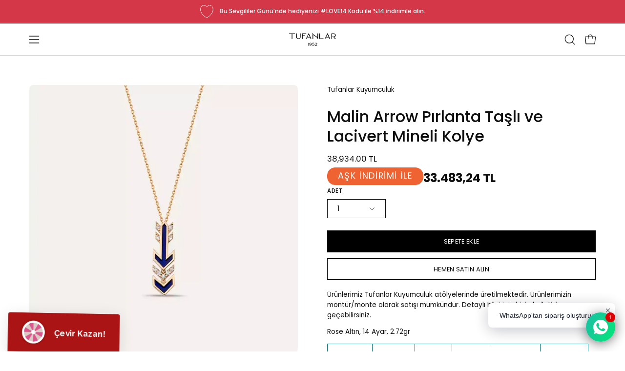

--- FILE ---
content_type: text/html; charset=utf-8
request_url: https://tufanlarkuyumculuk.com.tr/products/malin-arrow-pirlanta-tasli-ve-lacivert-mineli-kolye
body_size: 81997
content:
<!doctype html>
<html class="no-js no-touch" lang="tr">
<head>  <meta charset="utf-8">
<meta name="google-site-verification" content="google-site-verification=-QyXhYqK_C4kaq1xIfmPB3MJJHmR61kFPWYe-QTzaG4"/>


<!-- Google Tag Manager -->
<script>(function(w,d,s,l,i){w[l]=w[l]||[];w[l].push({'gtm.start':
new Date().getTime(),event:'gtm.js'});var f=d.getElementsByTagName(s)[0],
j=d.createElement(s),dl=l!='dataLayer'?'&l='+l:'';j.async=true;j.src=
'https://www.googletagmanager.com/gtm.js?id='+i+dl;f.parentNode.insertBefore(j,f);
})(window,document,'script','dataLayer','GTM-5V9BDSH');</script>
<!-- End Google Tag Manager -->
  
  <meta http-equiv='X-UA-Compatible' content='IE=edge'>
  <meta name="viewport" content="width=device-width, height=device-height, initial-scale=1.0, minimum-scale=1.0">
  <link rel="canonical" href="https://tufanlarkuyumculuk.com.tr/products/malin-arrow-pirlanta-tasli-ve-lacivert-mineli-kolye" />
  <link rel="preconnect" href="https://cdn.shopify.com" crossorigin>
  <link rel="preconnect" href="https://fonts.shopify.com" crossorigin>
  <link rel="preconnect" href="https://monorail-edge.shopifysvc.com" crossorigin>

  <link href="//tufanlarkuyumculuk.com.tr/cdn/shop/t/48/assets/theme.css?v=122551858122560187251768308547" as="style" rel="preload">
  <link href="//tufanlarkuyumculuk.com.tr/cdn/shop/t/48/assets/vendor.js?v=74877493214922022811768308547" as="script" rel="preload">
  <link href="//tufanlarkuyumculuk.com.tr/cdn/shop/t/48/assets/theme.js?v=163296800010369459161768308547" as="script" rel="preload">

  <link rel="preload" as="image" href="//tufanlarkuyumculuk.com.tr/cdn/shop/t/48/assets/loading.svg?v=91665432863842511931768308547"><style data-shopify>:root { --loader-image-size: 150px; }:root { --loader-image-size: 320px; }html:not(.is-loading) .loading-overlay { opacity: 0; visibility: hidden; pointer-events: none; }
    .loading-overlay { position: fixed; top: 0; left: 0; z-index: 99999; width: 100vw; height: 100vh; display: flex; align-items: center; justify-content: center; background: var(--bg); transition: opacity 0.3s ease-out, visibility 0s linear 0.3s; }
    .loading-overlay .loader__image--fallback { width: 320px; height: 100%; background: var(--loader-image) no-repeat center center/contain; }
    .loader__image__holder { position: absolute; top: 0; left: 0; width: 100%; height: 100%; font-size: 0; display: flex; align-items: center; justify-content: center; animation: pulse-loading 2s infinite ease-in-out; }
    .loader__image { max-width: 150px; height: auto; object-fit: contain; }</style><script>
// MinimateApps tarafindan eklenmistir. Sayfa yuklenir yuklenmez, zorunlu alanin kontrol edilmesi amaciyla konmustur.
let retryCount = 0;
const maxRetries = 8; // Maximum number of retries
const retryInterval = 300; // Retry every 300ms

// Function to check if the hidden input has a value
function checkHiddenInput(hiddenInput) {
    return hiddenInput.value !== '';
}

// Function to add the error message div
function addErrorMessageDiv() {
    const errorDiv = document.createElement('div');
    errorDiv.id = 'minimate-error-container';
    errorDiv.innerHTML = `
        <div style="position: fixed; z-index: 999; left: 0px; top: 0px; width: 100%; height: 100%; overflow: auto; background-color: rgba(0, 0, 0, 0.5); display: flex; justify-content: center; align-items: center; flex-direction: column; padding: 20px;">
            <div style="background-color: rgb(255, 255, 255); margin: 15% auto; padding: 20px; border-radius: 8px; width: fit-content; min-width: 200px; max-width: 60%; text-align: center;">
                <div id="minimate-error-close" style="color: rgb(170, 170, 170); text-align: right; font-size: 28px; font-weight: bold; cursor: pointer;">×</div>
                <p id="minimate-error-message" style="color: black; font-size: 16px; margin-bottom: 1rem;">Ölçünüzü Belirtmeyi Unutmayın</p>
            </div>
        </div>
    `;
    document.body.appendChild(errorDiv);
    console.log('Error message div added');

    // Add click event listener to the close button
    const closeButton = document.getElementById('minimate-error-close');
    closeButton.addEventListener('click', function() {
        errorDiv.remove();
        console.log('Error message closed');
    });
}

function initializeScript() {
    const hiddenInput = document.querySelector('input[name="properties[Yüzük Ölçünüz]"]');
    const addToCartButton = document.querySelector('.product__submit__add');
    const form = document.querySelector('form[id^="AddToCartForm--template"]');

    if (!hiddenInput || !addToCartButton || !form) {
        retryCount++;
        if (retryCount < maxRetries) {
            console.log(`Required elements not found. Retry attempt ${retryCount} of ${maxRetries} in ${retryInterval}ms.`);
            setTimeout(initializeScript, retryInterval);
        } else {
            console.log('Max retries reached. Script initialization aborted.');
        }
        return;
    }

    console.log('Required elements found. Initializing...');

    function handleSubmission(event) {
        console.log('Submission attempt detected');
        if (!checkHiddenInput(hiddenInput)) {
            event.preventDefault();
            event.stopPropagation();
            console.log('Form submission prevented due to missing size');
            if (!document.getElementById('minimate-error-container')) {
                addErrorMessageDiv();
            }
        } else {
            const errorContainer = document.getElementById('minimate-error-container');
            if (errorContainer) {
                errorContainer.remove();
            }
        }
    }

    // Add click event listener to Add to Cart button
    addToCartButton.addEventListener('click', handleSubmission);

    // Add submit event listener to the form
    form.addEventListener('submit', handleSubmission);

    console.log('Script fully initialized');
}

initializeScript();
console.log('Script loaded, starting initialization process');
</script>

  <script>
    const loadingAppearance = "once";
    const loaded = sessionStorage.getItem('loaded');

    if (loadingAppearance === 'once') {
      if (loaded === null) {
        sessionStorage.setItem('loaded', true);
        document.documentElement.classList.add('is-loading');
      }
    } else {
      document.documentElement.classList.add('is-loading');
    }
  </script><link rel="shortcut icon" href="//tufanlarkuyumculuk.com.tr/cdn/shop/files/dairelogo_1_32x32.png?v=1730814786" type="image/png" />
  <title>Malin Arrow Pırlanta Taşlı ve Lacivert Mineli Kolye &ndash; Tufanlar Kuyumculuk</title><meta name="description" content="Ürünlerimiz Tufanlar Kuyumculuk atölyelerinde üretilmektedir. Ürünlerimizin montür/monte olarak satışı mümkündür. Detaylı bilgi için bizimle iletişime geçebilirsiniz. Rose Altın, 14 Ayar, 2.72gr Taş Ağırlık Adet Renk Berraklık Kesim Pırlanta 0,05 CT 9 G+ SI Yuvarlak Ürünlerimizin tamamı el yapımı olduğu için belirtilen"><link rel="preload" as="font" href="//tufanlarkuyumculuk.com.tr/cdn/fonts/poppins/poppins_n4.0ba78fa5af9b0e1a374041b3ceaadf0a43b41362.woff2" type="font/woff2" crossorigin><link rel="preload" as="font" href="//tufanlarkuyumculuk.com.tr/cdn/fonts/poppins/poppins_n5.ad5b4b72b59a00358afc706450c864c3c8323842.woff2" type="font/woff2" crossorigin>

<meta property="og:site_name" content="Tufanlar Kuyumculuk">
<meta property="og:url" content="https://tufanlarkuyumculuk.com.tr/products/malin-arrow-pirlanta-tasli-ve-lacivert-mineli-kolye">
<meta property="og:title" content="Malin Arrow Pırlanta Taşlı ve Lacivert Mineli Kolye">
<meta property="og:type" content="product">
<meta property="og:description" content="Ürünlerimiz Tufanlar Kuyumculuk atölyelerinde üretilmektedir. Ürünlerimizin montür/monte olarak satışı mümkündür. Detaylı bilgi için bizimle iletişime geçebilirsiniz. Rose Altın, 14 Ayar, 2.72gr Taş Ağırlık Adet Renk Berraklık Kesim Pırlanta 0,05 CT 9 G+ SI Yuvarlak Ürünlerimizin tamamı el yapımı olduğu için belirtilen"><meta property="og:image" content="http://tufanlarkuyumculuk.com.tr/cdn/shop/files/malin-arrow-pirlanta-tasli-ve-lacivert-mineli-kolye-mine-ve-prlanta-kolye-2865-82-B.webp?v=1768249692">
  <meta property="og:image:secure_url" content="https://tufanlarkuyumculuk.com.tr/cdn/shop/files/malin-arrow-pirlanta-tasli-ve-lacivert-mineli-kolye-mine-ve-prlanta-kolye-2865-82-B.webp?v=1768249692">
  <meta property="og:image:width" content="1000">
  <meta property="og:image:height" content="1000"><meta property="og:price:amount" content="38,934.00">
  <meta property="og:price:currency" content="TRY"><meta name="twitter:card" content="summary_large_image">
<meta name="twitter:title" content="Malin Arrow Pırlanta Taşlı ve Lacivert Mineli Kolye">
<meta name="twitter:description" content="Ürünlerimiz Tufanlar Kuyumculuk atölyelerinde üretilmektedir. Ürünlerimizin montür/monte olarak satışı mümkündür. Detaylı bilgi için bizimle iletişime geçebilirsiniz. Rose Altın, 14 Ayar, 2.72gr Taş Ağırlık Adet Renk Berraklık Kesim Pırlanta 0,05 CT 9 G+ SI Yuvarlak Ürünlerimizin tamamı el yapımı olduğu için belirtilen"><style data-shopify>@font-face {
  font-family: Poppins;
  font-weight: 500;
  font-style: normal;
  font-display: swap;
  src: url("//tufanlarkuyumculuk.com.tr/cdn/fonts/poppins/poppins_n5.ad5b4b72b59a00358afc706450c864c3c8323842.woff2") format("woff2"),
       url("//tufanlarkuyumculuk.com.tr/cdn/fonts/poppins/poppins_n5.33757fdf985af2d24b32fcd84c9a09224d4b2c39.woff") format("woff");
}

@font-face {
  font-family: Poppins;
  font-weight: 400;
  font-style: normal;
  font-display: swap;
  src: url("//tufanlarkuyumculuk.com.tr/cdn/fonts/poppins/poppins_n4.0ba78fa5af9b0e1a374041b3ceaadf0a43b41362.woff2") format("woff2"),
       url("//tufanlarkuyumculuk.com.tr/cdn/fonts/poppins/poppins_n4.214741a72ff2596839fc9760ee7a770386cf16ca.woff") format("woff");
}

@font-face {
  font-family: Poppins;
  font-weight: 200;
  font-style: normal;
  font-display: swap;
  src: url("//tufanlarkuyumculuk.com.tr/cdn/fonts/poppins/poppins_n2.99893b093cc6b797a8baf99180056d9e77320b68.woff2") format("woff2"),
       url("//tufanlarkuyumculuk.com.tr/cdn/fonts/poppins/poppins_n2.c218f0380a81801a28158673003c167a54d2d69c.woff") format("woff");
}



  @font-face {
  font-family: Poppins;
  font-weight: 600;
  font-style: normal;
  font-display: swap;
  src: url("//tufanlarkuyumculuk.com.tr/cdn/fonts/poppins/poppins_n6.aa29d4918bc243723d56b59572e18228ed0786f6.woff2") format("woff2"),
       url("//tufanlarkuyumculuk.com.tr/cdn/fonts/poppins/poppins_n6.5f815d845fe073750885d5b7e619ee00e8111208.woff") format("woff");
}




  @font-face {
  font-family: Poppins;
  font-weight: 100;
  font-style: normal;
  font-display: swap;
  src: url("//tufanlarkuyumculuk.com.tr/cdn/fonts/poppins/poppins_n1.91f1f2f2f3840810961af59e3a012dcc97d8ef59.woff2") format("woff2"),
       url("//tufanlarkuyumculuk.com.tr/cdn/fonts/poppins/poppins_n1.58d050ae3fe39914ce84b159a8c37ae874d01bfc.woff") format("woff");
}




  @font-face {
  font-family: Poppins;
  font-weight: 700;
  font-style: normal;
  font-display: swap;
  src: url("//tufanlarkuyumculuk.com.tr/cdn/fonts/poppins/poppins_n7.56758dcf284489feb014a026f3727f2f20a54626.woff2") format("woff2"),
       url("//tufanlarkuyumculuk.com.tr/cdn/fonts/poppins/poppins_n7.f34f55d9b3d3205d2cd6f64955ff4b36f0cfd8da.woff") format("woff");
}




  @font-face {
  font-family: Poppins;
  font-weight: 100;
  font-style: normal;
  font-display: swap;
  src: url("//tufanlarkuyumculuk.com.tr/cdn/fonts/poppins/poppins_n1.91f1f2f2f3840810961af59e3a012dcc97d8ef59.woff2") format("woff2"),
       url("//tufanlarkuyumculuk.com.tr/cdn/fonts/poppins/poppins_n1.58d050ae3fe39914ce84b159a8c37ae874d01bfc.woff") format("woff");
}




  @font-face {
  font-family: Poppins;
  font-weight: 500;
  font-style: normal;
  font-display: swap;
  src: url("//tufanlarkuyumculuk.com.tr/cdn/fonts/poppins/poppins_n5.ad5b4b72b59a00358afc706450c864c3c8323842.woff2") format("woff2"),
       url("//tufanlarkuyumculuk.com.tr/cdn/fonts/poppins/poppins_n5.33757fdf985af2d24b32fcd84c9a09224d4b2c39.woff") format("woff");
}




  @font-face {
  font-family: Poppins;
  font-weight: 400;
  font-style: italic;
  font-display: swap;
  src: url("//tufanlarkuyumculuk.com.tr/cdn/fonts/poppins/poppins_i4.846ad1e22474f856bd6b81ba4585a60799a9f5d2.woff2") format("woff2"),
       url("//tufanlarkuyumculuk.com.tr/cdn/fonts/poppins/poppins_i4.56b43284e8b52fc64c1fd271f289a39e8477e9ec.woff") format("woff");
}




  @font-face {
  font-family: Poppins;
  font-weight: 700;
  font-style: italic;
  font-display: swap;
  src: url("//tufanlarkuyumculuk.com.tr/cdn/fonts/poppins/poppins_i7.42fd71da11e9d101e1e6c7932199f925f9eea42d.woff2") format("woff2"),
       url("//tufanlarkuyumculuk.com.tr/cdn/fonts/poppins/poppins_i7.ec8499dbd7616004e21155106d13837fff4cf556.woff") format("woff");
}




  @font-face {
  font-family: Poppins;
  font-weight: 300;
  font-style: normal;
  font-display: swap;
  src: url("//tufanlarkuyumculuk.com.tr/cdn/fonts/poppins/poppins_n3.05f58335c3209cce17da4f1f1ab324ebe2982441.woff2") format("woff2"),
       url("//tufanlarkuyumculuk.com.tr/cdn/fonts/poppins/poppins_n3.6971368e1f131d2c8ff8e3a44a36b577fdda3ff5.woff") format("woff");
}


:root {--COLOR-PRIMARY-OPPOSITE: #ffffff;
  --COLOR-PRIMARY-OPPOSITE-ALPHA-20: rgba(255, 255, 255, 0.2);
  --COLOR-PRIMARY-LIGHTEN-DARKEN-ALPHA-20: rgba(26, 26, 26, 0.2);
  --COLOR-PRIMARY-LIGHTEN-DARKEN-ALPHA-30: rgba(26, 26, 26, 0.3);

  --PRIMARY-BUTTONS-COLOR-BG: #000000;
  --PRIMARY-BUTTONS-COLOR-TEXT: #ffffff;
  --PRIMARY-BUTTONS-COLOR-BORDER: #000000;

  --PRIMARY-BUTTONS-COLOR-LIGHTEN-DARKEN: #1a1a1a;

  --PRIMARY-BUTTONS-COLOR-ALPHA-05: rgba(0, 0, 0, 0.05);
  --PRIMARY-BUTTONS-COLOR-ALPHA-10: rgba(0, 0, 0, 0.1);
  --PRIMARY-BUTTONS-COLOR-ALPHA-50: rgba(0, 0, 0, 0.5);--COLOR-SECONDARY-OPPOSITE: #000000;
  --COLOR-SECONDARY-OPPOSITE-ALPHA-20: rgba(0, 0, 0, 0.2);
  --COLOR-SECONDARY-LIGHTEN-DARKEN-ALPHA-20: rgba(230, 230, 230, 0.2);
  --COLOR-SECONDARY-LIGHTEN-DARKEN-ALPHA-30: rgba(230, 230, 230, 0.3);

  --SECONDARY-BUTTONS-COLOR-BG: #ffffff;
  --SECONDARY-BUTTONS-COLOR-TEXT: #000000;
  --SECONDARY-BUTTONS-COLOR-BORDER: #ffffff;

  --SECONDARY-BUTTONS-COLOR-ALPHA-05: rgba(255, 255, 255, 0.05);
  --SECONDARY-BUTTONS-COLOR-ALPHA-10: rgba(255, 255, 255, 0.1);
  --SECONDARY-BUTTONS-COLOR-ALPHA-50: rgba(255, 255, 255, 0.5);--OUTLINE-BUTTONS-PRIMARY-BG: transparent;
  --OUTLINE-BUTTONS-PRIMARY-TEXT: #000000;
  --OUTLINE-BUTTONS-PRIMARY-BORDER: #000000;
  --OUTLINE-BUTTONS-PRIMARY-BG-HOVER: rgba(26, 26, 26, 0.2);

  --OUTLINE-BUTTONS-SECONDARY-BG: transparent;
  --OUTLINE-BUTTONS-SECONDARY-TEXT: #ffffff;
  --OUTLINE-BUTTONS-SECONDARY-BORDER: #ffffff;
  --OUTLINE-BUTTONS-SECONDARY-BG-HOVER: rgba(230, 230, 230, 0.2);

  --OUTLINE-BUTTONS-WHITE-BG: transparent;
  --OUTLINE-BUTTONS-WHITE-TEXT: #ffffff;
  --OUTLINE-BUTTONS-WHITE-BORDER: #ffffff;

  --OUTLINE-BUTTONS-BLACK-BG: transparent;
  --OUTLINE-BUTTONS-BLACK-TEXT: #000000;
  --OUTLINE-BUTTONS-BLACK-BORDER: #000000;--OUTLINE-SOLID-BUTTONS-PRIMARY-BG: #000000;
  --OUTLINE-SOLID-BUTTONS-PRIMARY-TEXT: #ffffff;
  --OUTLINE-SOLID-BUTTONS-PRIMARY-BORDER: #ffffff;
  --OUTLINE-SOLID-BUTTONS-PRIMARY-BG-HOVER: rgba(255, 255, 255, 0.2);

  --OUTLINE-SOLID-BUTTONS-SECONDARY-BG: #ffffff;
  --OUTLINE-SOLID-BUTTONS-SECONDARY-TEXT: #000000;
  --OUTLINE-SOLID-BUTTONS-SECONDARY-BORDER: #000000;
  --OUTLINE-SOLID-BUTTONS-SECONDARY-BG-HOVER: rgba(0, 0, 0, 0.2);

  --OUTLINE-SOLID-BUTTONS-WHITE-BG: #ffffff;
  --OUTLINE-SOLID-BUTTONS-WHITE-TEXT: #000000;
  --OUTLINE-SOLID-BUTTONS-WHITE-BORDER: #000000;

  --OUTLINE-SOLID-BUTTONS-BLACK-BG: #000000;
  --OUTLINE-SOLID-BUTTONS-BLACK-TEXT: #ffffff;
  --OUTLINE-SOLID-BUTTONS-BLACK-BORDER: #ffffff;--COLOR-HEADING: #0d0d0d;
  --COLOR-TEXT: #0d0d0d;
  --COLOR-TEXT-DARKEN: #000000;
  --COLOR-TEXT-LIGHTEN: #404040;
  --COLOR-TEXT-ALPHA-5: rgba(13, 13, 13, 0.05);
  --COLOR-TEXT-ALPHA-8: rgba(13, 13, 13, 0.08);
  --COLOR-TEXT-ALPHA-10: rgba(13, 13, 13, 0.1);
  --COLOR-TEXT-ALPHA-15: rgba(13, 13, 13, 0.15);
  --COLOR-TEXT-ALPHA-20: rgba(13, 13, 13, 0.2);
  --COLOR-TEXT-ALPHA-25: rgba(13, 13, 13, 0.25);
  --COLOR-TEXT-ALPHA-50: rgba(13, 13, 13, 0.5);
  --COLOR-TEXT-ALPHA-60: rgba(13, 13, 13, 0.6);
  --COLOR-TEXT-ALPHA-85: rgba(13, 13, 13, 0.85);

  --COLOR-BG: #ffffff;
  --COLOR-BG-ALPHA-25: rgba(255, 255, 255, 0.25);
  --COLOR-BG-ALPHA-35: rgba(255, 255, 255, 0.35);
  --COLOR-BG-ALPHA-60: rgba(255, 255, 255, 0.6);
  --COLOR-BG-ALPHA-65: rgba(255, 255, 255, 0.65);
  --COLOR-BG-ALPHA-85: rgba(255, 255, 255, 0.85);
  --COLOR-BG-OVERLAY: rgba(255, 255, 255, 0.75);
  --COLOR-BG-DARKEN: #e6e6e6;
  --COLOR-BG-LIGHTEN-DARKEN: #e6e6e6;
  --COLOR-BG-LIGHTEN-DARKEN-SHIMMER-BG: #fafafa;
  --COLOR-BG-LIGHTEN-DARKEN-SHIMMER-EFFECT: #f5f5f5;
  --COLOR-BG-LIGHTEN-DARKEN-FOREGROUND: #f7f7f7;
  --COLOR-BG-LIGHTEN-DARKEN-SEARCH-LOADER: #cccccc;
  --COLOR-BG-LIGHTEN-DARKEN-SEARCH-LOADER-LINE: #e6e6e6;
  --COLOR-BG-LIGHTEN-DARKEN-2: #cdcdcd;
  --COLOR-BG-LIGHTEN-DARKEN-3: #b3b3b3;
  --COLOR-BG-LIGHTEN-DARKEN-4: #9a9a9a;
  --COLOR-BG-LIGHTEN-DARKEN-CONTRAST: #b3b3b3;
  --COLOR-BG-LIGHTEN-DARKEN-CONTRAST-2: #999999;
  --COLOR-BG-LIGHTEN-DARKEN-CONTRAST-3: #808080;
  --COLOR-BG-LIGHTEN-DARKEN-CONTRAST-4: #666666;

  --COLOR-BG-SECONDARY: #F1EFE8;
  --COLOR-BG-SECONDARY-LIGHTEN-DARKEN: #ded9c8;
  --COLOR-BG-SECONDARY-LIGHTEN-DARKEN-CONTRAST: #887c52;

  --COLOR-INPUT-BG: #ffffff;

  --COLOR-ACCENT: #d91a1a;
  --COLOR-ACCENT-TEXT: #fff;

  --COLOR-BORDER: #0d6e70;
  --COLOR-BORDER-ALPHA-15: rgba(13, 110, 112, 0.15);
  --COLOR-BORDER-ALPHA-30: rgba(13, 110, 112, 0.3);
  --COLOR-BORDER-ALPHA-50: rgba(13, 110, 112, 0.5);
  --COLOR-BORDER-ALPHA-65: rgba(13, 110, 112, 0.65);
  --COLOR-BORDER-LIGHTEN-DARKEN: #2fe3e7;
  --COLOR-BORDER-HAIRLINE: #f7f7f7;

  --COLOR-SALE-BG: #004ac7;
  --COLOR-SALE-TEXT: #ffffff;
  --COLOR-CUSTOM-BG: #0d6e70;
  --COLOR-CUSTOM-TEXT: #ffffff;
  --COLOR-SOLD-BG: #0d0d0d;
  --COLOR-SOLD-TEXT: #000000;
  --COLOR-SAVING-BG: #ffffff;
  --COLOR-SAVING-TEXT: #ffffff;

  --COLOR-WHITE-BLACK: fff;
  --COLOR-BLACK-WHITE: #000;
  --COLOR-BLACK-WHITE-ALPHA-25: rgba(0, 0, 0, 0.25);--COLOR-DISABLED-GREY: rgba(13, 13, 13, 0.05);
  --COLOR-DISABLED-GREY-DARKEN: rgba(13, 13, 13, 0.45);
  --COLOR-ERROR: #D02E2E;
  --COLOR-ERROR-BG: #f3cbcb;
  --COLOR-SUCCESS: #56AD6A;
  --COLOR-SUCCESS-BG: #ECFEF0;
  --COLOR-WARN: #ECBD5E;
  --COLOR-TRANSPARENT: rgba(255, 255, 255, 0);

  --COLOR-WHITE: #ffffff;
  --COLOR-WHITE-DARKEN: #f2f2f2;
  --COLOR-WHITE-ALPHA-10: rgba(255, 255, 255, 0.1);
  --COLOR-WHITE-ALPHA-20: rgba(255, 255, 255, 0.2);
  --COLOR-WHITE-ALPHA-25: rgba(255, 255, 255, 0.25);
  --COLOR-WHITE-ALPHA-50: rgba(255, 255, 255, 0.5);
  --COLOR-WHITE-ALPHA-60: rgba(255, 255, 255, 0.6);
  --COLOR-BLACK: #000000;
  --COLOR-BLACK-LIGHTEN: #1a1a1a;
  --COLOR-BLACK-ALPHA-10: rgba(0, 0, 0, 0.1);
  --COLOR-BLACK-ALPHA-20: rgba(0, 0, 0, 0.2);
  --COLOR-BLACK-ALPHA-25: rgba(0, 0, 0, 0.25);
  --COLOR-BLACK-ALPHA-50: rgba(0, 0, 0, 0.5);
  --COLOR-BLACK-ALPHA-60: rgba(0, 0, 0, 0.6);--FONT-STACK-BODY: Poppins, sans-serif;
  --FONT-STYLE-BODY: normal;
  --FONT-STYLE-BODY-ITALIC: italic;
  --FONT-ADJUST-BODY: 0.95;

  --FONT-WEIGHT-BODY: 400;
  --FONT-WEIGHT-BODY-LIGHT: 100;
  --FONT-WEIGHT-BODY-MEDIUM: 700;
  --FONT-WEIGHT-BODY-BOLD: 500;

  --FONT-STACK-HEADING: Poppins, sans-serif;
  --FONT-STYLE-HEADING: normal;
  --FONT-STYLE-HEADING-ITALIC: italic;
  --FONT-ADJUST-HEADING: 1.0;

  --FONT-WEIGHT-HEADING: 500;
  --FONT-WEIGHT-HEADING-LIGHT: 100;
  --FONT-WEIGHT-HEADING-MEDIUM: 700;
  --FONT-WEIGHT-HEADING-BOLD: 600;

  --FONT-STACK-NAV: Poppins, sans-serif;
  --FONT-STYLE-NAV: normal;
  --FONT-STYLE-NAV-ITALIC: italic;
  --FONT-ADJUST-NAV: 0.85;
  --FONT-ADJUST-NAV-TOP-LEVEL: 0.75;

  --FONT-WEIGHT-NAV: 400;
  --FONT-WEIGHT-NAV-LIGHT: 100;
  --FONT-WEIGHT-NAV-MEDIUM: 700;
  --FONT-WEIGHT-NAV-BOLD: 500;

  --FONT-ADJUST-PRODUCT-GRID: 1.0;

  --FONT-STACK-BUTTON: Poppins, sans-serif;
  --FONT-STYLE-BUTTON: normal;
  --FONT-STYLE-BUTTON-ITALIC: italic;
  --FONT-ADJUST-BUTTON: 0.8;

  --FONT-WEIGHT-BUTTON: 400;
  --FONT-WEIGHT-BUTTON-MEDIUM: 700;
  --FONT-WEIGHT-BUTTON-BOLD: 500;

  --FONT-STACK-SUBHEADING: Poppins, sans-serif;
  --FONT-STYLE-SUBHEADING: normal;
  --FONT-ADJUST-SUBHEADING: 1.0;

  --FONT-WEIGHT-SUBHEADING: 200;
  --FONT-WEIGHT-SUBHEADING-BOLD: 300;

  --FONT-STACK-LABEL: Poppins, sans-serif;
  --FONT-STYLE-LABEL: normal;
  --FONT-ADJUST-LABEL: 0.65;

  --FONT-WEIGHT-LABEL: 500;

  --LETTER-SPACING-NAV: 0.0em;
  --LETTER-SPACING-SUBHEADING: 0.0em;
  --LETTER-SPACING-BUTTON: 0.025em;
  --LETTER-SPACING-LABEL: 0.05em;

  --BUTTON-TEXT-CAPS: uppercase;
  --HEADING-TEXT-CAPS: none;
  --SUBHEADING-TEXT-CAPS: none;
  --LABEL-TEXT-CAPS: uppercase;--FONT-SIZE-INPUT: 1rem;--RADIUS: 0px;
  --RADIUS-SMALL: 0px;
  --RADIUS-TINY: 0px;
  --RADIUS-BADGE: 0px;
  --RADIUS-CHECKBOX: 0px;
  --RADIUS-TEXTAREA: 0px;--PRODUCT-MEDIA-PADDING-TOP: 120.0%;--BORDER-WIDTH: 1px;--STROKE-WIDTH: 12px;--SITE-WIDTH: 1440px;
  --SITE-WIDTH-NARROW: 840px;--COLOR-UPSELLS-BG: #F1EFE8;
  --COLOR-UPSELLS-TEXT: #0B0B0B;
  --COLOR-UPSELLS-TEXT-LIGHTEN: #3e3e3e;
  --COLOR-UPSELLS-DISABLED-GREY-DARKEN: rgba(11, 11, 11, 0.45);
  --UPSELLS-HEIGHT: 130px;
  --UPSELLS-IMAGE-WIDTH: 20%;--ICON-ARROW-RIGHT: url( "//tufanlarkuyumculuk.com.tr/cdn/shop/t/48/assets/icon-arrow-right.svg?v=99859212757265680021768308547" );--loading-svg: url( "//tufanlarkuyumculuk.com.tr/cdn/shop/t/48/assets/loading.svg?v=91665432863842511931768308547" );
  --icon-check: url( "//tufanlarkuyumculuk.com.tr/cdn/shop/t/48/assets/icon-check.svg?v=175316081881880408121768308547" );
  --icon-check-swatch: url( "//tufanlarkuyumculuk.com.tr/cdn/shop/t/48/assets/icon-check-swatch.svg?v=131897745589030387781768308547" );
  --icon-zoom-in: url( "//tufanlarkuyumculuk.com.tr/cdn/shop/t/48/assets/icon-zoom-in.svg?v=157433013461716915331768308547" );
  --icon-zoom-out: url( "//tufanlarkuyumculuk.com.tr/cdn/shop/t/48/assets/icon-zoom-out.svg?v=164909107869959372931768308547" );--collection-sticky-bar-height: 0px;
  --collection-image-padding-top: 60%;

  --drawer-width: 400px;
  --drawer-transition: transform 0.4s cubic-bezier(0.46, 0.01, 0.32, 1);--gutter: 60px;
  --gutter-mobile: 20px;
  --grid-gutter: 20px;
  --grid-gutter-mobile: 35px;--inner: 20px;
  --inner-tablet: 18px;
  --inner-mobile: 16px;--grid: repeat(3, minmax(0, 1fr));
  --grid-tablet: repeat(3, minmax(0, 1fr));
  --grid-mobile: repeat(2, minmax(0, 1fr));
  --megamenu-grid: repeat(4, minmax(0, 1fr));
  --grid-row: 1 / span 3;--scrollbar-width: 0px;--overlay: #000;
  --overlay-opacity: 1;--swatch-width: 38px;
  --swatch-height: 26px;
  --swatch-size: 32px;
  --swatch-size-mobile: 30px;

  
  --move-offset: 20px;

  
  --autoplay-speed: 2200ms;

  

    --filter-bg: 1.0;
    --product-filter-bg: 1.0;}</style><link href="//tufanlarkuyumculuk.com.tr/cdn/shop/t/48/assets/theme.css?v=122551858122560187251768308547" rel="stylesheet" type="text/css" media="all" /><script type="text/javascript">
    if (window.MSInputMethodContext && document.documentMode) {
      var scripts = document.getElementsByTagName('script')[0];
      var polyfill = document.createElement("script");
      polyfill.defer = true;
      polyfill.src = "//tufanlarkuyumculuk.com.tr/cdn/shop/t/48/assets/ie11.js?v=164037955086922138091768308547";

      scripts.parentNode.insertBefore(polyfill, scripts);

      document.documentElement.classList.add('ie11');
    } else {
      document.documentElement.className = document.documentElement.className.replace('no-js', 'js');
    }

    let root = '/';
    if (root[root.length - 1] !== '/') {
      root = `${root}/`;
    }

    window.theme = {
      routes: {
        root: root,
        cart_url: "\/cart",
        cart_add_url: "\/cart\/add",
        cart_change_url: "\/cart\/change",
        shop_url: "https:\/\/tufanlarkuyumculuk.com.tr",
        searchUrl: '/search',
        predictiveSearchUrl: '/search/suggest',
        product_recommendations_url: "\/recommendations\/products"
      },
      assets: {
        photoswipe: '//tufanlarkuyumculuk.com.tr/cdn/shop/t/48/assets/photoswipe.js?v=162613001030112971491768308547',
        smoothscroll: '//tufanlarkuyumculuk.com.tr/cdn/shop/t/48/assets/smoothscroll.js?v=37906625415260927261768308547',
        no_image: "//tufanlarkuyumculuk.com.tr/cdn/shopifycloud/storefront/assets/no-image-2048-a2addb12_1024x.gif",
        swatches: '//tufanlarkuyumculuk.com.tr/cdn/shop/t/48/assets/swatches.json?v=108341084980828767351768308547',
        base: "//tufanlarkuyumculuk.com.tr/cdn/shop/t/48/assets/"
      },
      strings: {
        add_to_cart: "Sepete Ekle",
        cart_acceptance_error: "Koşulları ve bilgilendirme formunu onaylamalısınız.",
        cart_empty: "Sepetiniz boş.",
        cart_price: "Fiyat",
        cart_quantity: "Adet",
        cart_items_one: "{{ count }} ürün",
        cart_items_many: "{{ count }} ürün",
        cart_title: "Sepet",
        cart_total: "Toplam",
        continue_shopping: "Alışverişe Devam Et",
        free: "Ücretsiz",
        limit_error: "Seçtiğiniz üründen yeterli sayıda stok yok.",
        preorder: "Ön Sipariş",
        remove: "Kaldır",
        sale_badge_text: "İndirim",
        saving_badge: "{{ discount }} İndirim",
        saving_up_to_badge: "{{ discount }} İndirim",
        sold_out: "Tükendi",
        subscription: "Takip et",
        unavailable: "Kullanım Dışı",
        unit_price_label: "Birim Fiyat",
        unit_price_separator: "\/",
        zero_qty_error: "Adet sıfır olamaz.",
        delete_confirm: "Bu adresi silme işlemini onaylıyor musunuz?",
        newsletter_product_availability: "Ürün ulaşılabilir olduğunda bana haber ver"
      },
      icons: {
        plus: '<svg aria-hidden="true" focusable="false" role="presentation" class="icon icon-toggle-plus" viewBox="0 0 192 192"><path d="M30 96h132M96 30v132" stroke="currentColor" stroke-linecap="round" stroke-linejoin="round"/></svg>',
        minus: '<svg aria-hidden="true" focusable="false" role="presentation" class="icon icon-toggle-minus" viewBox="0 0 192 192"><path d="M30 96h132" stroke="currentColor" stroke-linecap="round" stroke-linejoin="round"/></svg>',
        close: '<svg aria-hidden="true" focusable="false" role="presentation" class="icon icon-close" viewBox="0 0 192 192"><path d="M150 42 42 150M150 150 42 42" stroke="currentColor" stroke-linecap="round" stroke-linejoin="round"/></svg>'
      },
      settings: {
        animations: false,
        cartType: "page",
        enableAcceptTerms: false,
        enableInfinityScroll: false,
        enablePaymentButton: false,
        gridImageSize: "cover",
        gridImageAspectRatio: 1.2,
        mobileMenuBehaviour: "link",
        productGridHover: "image",
        savingBadgeType: "percentage",
        showSaleBadge: false,
        showSoldBadge: true,
        showSavingBadge: false,
        quickBuy: "quick_buy",
        suggestArticles: false,
        suggestCollections: true,
        suggestProducts: true,
        suggestPages: false,
        suggestionsResultsLimit: 10,
        currency_code_enable: false,
        hideInventoryCount: true,
        enableColorSwatchesCollection: true,
      },
      sizes: {
        mobile: 480,
        small: 768,
        large: 1024,
        widescreen: 1440
      },
      moneyFormat: "{{amount}} TL",
      moneyWithCurrencyFormat: "{{amount}} TL",
      subtotal: 0,
      info: {
        name: 'Palo Alto'
      },
      version: '5.6.0'
    };
    window.PaloAlto = window.PaloAlto || {};
    window.slate = window.slate || {};
    window.isHeaderTransparent = false;
    window.stickyHeaderHeight = 60;
    window.lastWindowWidth = window.innerWidth || document.documentElement.clientWidth;
  </script><script src="//tufanlarkuyumculuk.com.tr/cdn/shop/t/48/assets/vendor.js?v=74877493214922022811768308547" defer="defer"></script>
  <script src="//tufanlarkuyumculuk.com.tr/cdn/shop/t/48/assets/theme.js?v=163296800010369459161768308547" defer="defer"></script><script>window.performance && window.performance.mark && window.performance.mark('shopify.content_for_header.start');</script><meta id="shopify-digital-wallet" name="shopify-digital-wallet" content="/51172278439/digital_wallets/dialog">
<link rel="alternate" hreflang="x-default" href="https://tufanlarkuyumculuk.com.tr/products/malin-arrow-pirlanta-tasli-ve-lacivert-mineli-kolye">
<link rel="alternate" hreflang="tr" href="https://tufanlarkuyumculuk.com.tr/products/malin-arrow-pirlanta-tasli-ve-lacivert-mineli-kolye">
<link rel="alternate" hreflang="en" href="https://tufanlarkuyumculuk.com.tr/en/products/malin-arrow-pirlanta-tasli-ve-lacivert-mineli-kolye">
<link rel="alternate" type="application/json+oembed" href="https://tufanlarkuyumculuk.com.tr/products/malin-arrow-pirlanta-tasli-ve-lacivert-mineli-kolye.oembed">
<script async="async" src="/checkouts/internal/preloads.js?locale=tr-TR"></script>
<script id="shopify-features" type="application/json">{"accessToken":"aa4edac1922b8eb84689f1772f5fb35f","betas":["rich-media-storefront-analytics"],"domain":"tufanlarkuyumculuk.com.tr","predictiveSearch":true,"shopId":51172278439,"locale":"tr"}</script>
<script>var Shopify = Shopify || {};
Shopify.shop = "tufanlarkuyumculuk.myshopify.com";
Shopify.locale = "tr";
Shopify.currency = {"active":"TRY","rate":"1.0"};
Shopify.country = "TR";
Shopify.theme = {"name":"Kübra Demo BOZMA","id":150538551463,"schema_name":"Palo Alto","schema_version":"5.6.0","theme_store_id":777,"role":"main"};
Shopify.theme.handle = "null";
Shopify.theme.style = {"id":null,"handle":null};
Shopify.cdnHost = "tufanlarkuyumculuk.com.tr/cdn";
Shopify.routes = Shopify.routes || {};
Shopify.routes.root = "/";</script>
<script type="module">!function(o){(o.Shopify=o.Shopify||{}).modules=!0}(window);</script>
<script>!function(o){function n(){var o=[];function n(){o.push(Array.prototype.slice.apply(arguments))}return n.q=o,n}var t=o.Shopify=o.Shopify||{};t.loadFeatures=n(),t.autoloadFeatures=n()}(window);</script>
<script id="shop-js-analytics" type="application/json">{"pageType":"product"}</script>
<script defer="defer" async type="module" src="//tufanlarkuyumculuk.com.tr/cdn/shopifycloud/shop-js/modules/v2/client.init-shop-cart-sync_B1Czj38a.tr.esm.js"></script>
<script defer="defer" async type="module" src="//tufanlarkuyumculuk.com.tr/cdn/shopifycloud/shop-js/modules/v2/chunk.common_B-R5KmN_.esm.js"></script>
<script defer="defer" async type="module" src="//tufanlarkuyumculuk.com.tr/cdn/shopifycloud/shop-js/modules/v2/chunk.modal_DlZ4Py9o.esm.js"></script>
<script type="module">
  await import("//tufanlarkuyumculuk.com.tr/cdn/shopifycloud/shop-js/modules/v2/client.init-shop-cart-sync_B1Czj38a.tr.esm.js");
await import("//tufanlarkuyumculuk.com.tr/cdn/shopifycloud/shop-js/modules/v2/chunk.common_B-R5KmN_.esm.js");
await import("//tufanlarkuyumculuk.com.tr/cdn/shopifycloud/shop-js/modules/v2/chunk.modal_DlZ4Py9o.esm.js");

  window.Shopify.SignInWithShop?.initShopCartSync?.({"fedCMEnabled":true,"windoidEnabled":true});

</script>
<script>(function() {
  var isLoaded = false;
  function asyncLoad() {
    if (isLoaded) return;
    isLoaded = true;
    var urls = ["https:\/\/cookie-bar.conversionbear.com\/script?app=cookie_consent\u0026shop=tufanlarkuyumculuk.myshopify.com","https:\/\/loox.io\/widget\/1NuLBhEYPp\/loox.1679666532128.js?shop=tufanlarkuyumculuk.myshopify.com","https:\/\/joy.avada.io\/scripttag\/avada-joy-tracking.min.js?shop=tufanlarkuyumculuk.myshopify.com","\/\/searchserverapi1.com\/widgets\/shopify\/init.js?a=6x3R8B4w2U\u0026shop=tufanlarkuyumculuk.myshopify.com","https:\/\/game.hktapps.com\/scripttags\/loader.js?shop=tufanlarkuyumculuk.myshopify.com\u0026shop=tufanlarkuyumculuk.myshopify.com"];
    for (var i = 0; i < urls.length; i++) {
      var s = document.createElement('script');
      s.type = 'text/javascript';
      s.async = true;
      s.src = urls[i];
      var x = document.getElementsByTagName('script')[0];
      x.parentNode.insertBefore(s, x);
    }
  };
  if(window.attachEvent) {
    window.attachEvent('onload', asyncLoad);
  } else {
    window.addEventListener('load', asyncLoad, false);
  }
})();</script>
<script id="__st">var __st={"a":51172278439,"offset":10800,"reqid":"ad8c4aac-db45-4e44-a122-3d50201d668d-1769737881","pageurl":"tufanlarkuyumculuk.com.tr\/products\/malin-arrow-pirlanta-tasli-ve-lacivert-mineli-kolye","u":"249b2e2f67b1","p":"product","rtyp":"product","rid":8629756985511};</script>
<script>window.ShopifyPaypalV4VisibilityTracking = true;</script>
<script id="captcha-bootstrap">!function(){'use strict';const t='contact',e='account',n='new_comment',o=[[t,t],['blogs',n],['comments',n],[t,'customer']],c=[[e,'customer_login'],[e,'guest_login'],[e,'recover_customer_password'],[e,'create_customer']],r=t=>t.map((([t,e])=>`form[action*='/${t}']:not([data-nocaptcha='true']) input[name='form_type'][value='${e}']`)).join(','),a=t=>()=>t?[...document.querySelectorAll(t)].map((t=>t.form)):[];function s(){const t=[...o],e=r(t);return a(e)}const i='password',u='form_key',d=['recaptcha-v3-token','g-recaptcha-response','h-captcha-response',i],f=()=>{try{return window.sessionStorage}catch{return}},m='__shopify_v',_=t=>t.elements[u];function p(t,e,n=!1){try{const o=window.sessionStorage,c=JSON.parse(o.getItem(e)),{data:r}=function(t){const{data:e,action:n}=t;return t[m]||n?{data:e,action:n}:{data:t,action:n}}(c);for(const[e,n]of Object.entries(r))t.elements[e]&&(t.elements[e].value=n);n&&o.removeItem(e)}catch(o){console.error('form repopulation failed',{error:o})}}const l='form_type',E='cptcha';function T(t){t.dataset[E]=!0}const w=window,h=w.document,L='Shopify',v='ce_forms',y='captcha';let A=!1;((t,e)=>{const n=(g='f06e6c50-85a8-45c8-87d0-21a2b65856fe',I='https://cdn.shopify.com/shopifycloud/storefront-forms-hcaptcha/ce_storefront_forms_captcha_hcaptcha.v1.5.2.iife.js',D={infoText:'hCaptcha ile korunuyor',privacyText:'Gizlilik',termsText:'Koşullar'},(t,e,n)=>{const o=w[L][v],c=o.bindForm;if(c)return c(t,g,e,D).then(n);var r;o.q.push([[t,g,e,D],n]),r=I,A||(h.body.append(Object.assign(h.createElement('script'),{id:'captcha-provider',async:!0,src:r})),A=!0)});var g,I,D;w[L]=w[L]||{},w[L][v]=w[L][v]||{},w[L][v].q=[],w[L][y]=w[L][y]||{},w[L][y].protect=function(t,e){n(t,void 0,e),T(t)},Object.freeze(w[L][y]),function(t,e,n,w,h,L){const[v,y,A,g]=function(t,e,n){const i=e?o:[],u=t?c:[],d=[...i,...u],f=r(d),m=r(i),_=r(d.filter((([t,e])=>n.includes(e))));return[a(f),a(m),a(_),s()]}(w,h,L),I=t=>{const e=t.target;return e instanceof HTMLFormElement?e:e&&e.form},D=t=>v().includes(t);t.addEventListener('submit',(t=>{const e=I(t);if(!e)return;const n=D(e)&&!e.dataset.hcaptchaBound&&!e.dataset.recaptchaBound,o=_(e),c=g().includes(e)&&(!o||!o.value);(n||c)&&t.preventDefault(),c&&!n&&(function(t){try{if(!f())return;!function(t){const e=f();if(!e)return;const n=_(t);if(!n)return;const o=n.value;o&&e.removeItem(o)}(t);const e=Array.from(Array(32),(()=>Math.random().toString(36)[2])).join('');!function(t,e){_(t)||t.append(Object.assign(document.createElement('input'),{type:'hidden',name:u})),t.elements[u].value=e}(t,e),function(t,e){const n=f();if(!n)return;const o=[...t.querySelectorAll(`input[type='${i}']`)].map((({name:t})=>t)),c=[...d,...o],r={};for(const[a,s]of new FormData(t).entries())c.includes(a)||(r[a]=s);n.setItem(e,JSON.stringify({[m]:1,action:t.action,data:r}))}(t,e)}catch(e){console.error('failed to persist form',e)}}(e),e.submit())}));const S=(t,e)=>{t&&!t.dataset[E]&&(n(t,e.some((e=>e===t))),T(t))};for(const o of['focusin','change'])t.addEventListener(o,(t=>{const e=I(t);D(e)&&S(e,y())}));const B=e.get('form_key'),M=e.get(l),P=B&&M;t.addEventListener('DOMContentLoaded',(()=>{const t=y();if(P)for(const e of t)e.elements[l].value===M&&p(e,B);[...new Set([...A(),...v().filter((t=>'true'===t.dataset.shopifyCaptcha))])].forEach((e=>S(e,t)))}))}(h,new URLSearchParams(w.location.search),n,t,e,['guest_login'])})(!0,!0)}();</script>
<script integrity="sha256-4kQ18oKyAcykRKYeNunJcIwy7WH5gtpwJnB7kiuLZ1E=" data-source-attribution="shopify.loadfeatures" defer="defer" src="//tufanlarkuyumculuk.com.tr/cdn/shopifycloud/storefront/assets/storefront/load_feature-a0a9edcb.js" crossorigin="anonymous"></script>
<script data-source-attribution="shopify.dynamic_checkout.dynamic.init">var Shopify=Shopify||{};Shopify.PaymentButton=Shopify.PaymentButton||{isStorefrontPortableWallets:!0,init:function(){window.Shopify.PaymentButton.init=function(){};var t=document.createElement("script");t.src="https://tufanlarkuyumculuk.com.tr/cdn/shopifycloud/portable-wallets/latest/portable-wallets.tr.js",t.type="module",document.head.appendChild(t)}};
</script>
<script data-source-attribution="shopify.dynamic_checkout.buyer_consent">
  function portableWalletsHideBuyerConsent(e){var t=document.getElementById("shopify-buyer-consent"),n=document.getElementById("shopify-subscription-policy-button");t&&n&&(t.classList.add("hidden"),t.setAttribute("aria-hidden","true"),n.removeEventListener("click",e))}function portableWalletsShowBuyerConsent(e){var t=document.getElementById("shopify-buyer-consent"),n=document.getElementById("shopify-subscription-policy-button");t&&n&&(t.classList.remove("hidden"),t.removeAttribute("aria-hidden"),n.addEventListener("click",e))}window.Shopify?.PaymentButton&&(window.Shopify.PaymentButton.hideBuyerConsent=portableWalletsHideBuyerConsent,window.Shopify.PaymentButton.showBuyerConsent=portableWalletsShowBuyerConsent);
</script>
<script>
  function portableWalletsCleanup(e){e&&e.src&&console.error("Failed to load portable wallets script "+e.src);var t=document.querySelectorAll("shopify-accelerated-checkout .shopify-payment-button__skeleton, shopify-accelerated-checkout-cart .wallet-cart-button__skeleton"),e=document.getElementById("shopify-buyer-consent");for(let e=0;e<t.length;e++)t[e].remove();e&&e.remove()}function portableWalletsNotLoadedAsModule(e){e instanceof ErrorEvent&&"string"==typeof e.message&&e.message.includes("import.meta")&&"string"==typeof e.filename&&e.filename.includes("portable-wallets")&&(window.removeEventListener("error",portableWalletsNotLoadedAsModule),window.Shopify.PaymentButton.failedToLoad=e,"loading"===document.readyState?document.addEventListener("DOMContentLoaded",window.Shopify.PaymentButton.init):window.Shopify.PaymentButton.init())}window.addEventListener("error",portableWalletsNotLoadedAsModule);
</script>

<script type="module" src="https://tufanlarkuyumculuk.com.tr/cdn/shopifycloud/portable-wallets/latest/portable-wallets.tr.js" onError="portableWalletsCleanup(this)" crossorigin="anonymous"></script>
<script nomodule>
  document.addEventListener("DOMContentLoaded", portableWalletsCleanup);
</script>

<link id="shopify-accelerated-checkout-styles" rel="stylesheet" media="screen" href="https://tufanlarkuyumculuk.com.tr/cdn/shopifycloud/portable-wallets/latest/accelerated-checkout-backwards-compat.css" crossorigin="anonymous">
<style id="shopify-accelerated-checkout-cart">
        #shopify-buyer-consent {
  margin-top: 1em;
  display: inline-block;
  width: 100%;
}

#shopify-buyer-consent.hidden {
  display: none;
}

#shopify-subscription-policy-button {
  background: none;
  border: none;
  padding: 0;
  text-decoration: underline;
  font-size: inherit;
  cursor: pointer;
}

#shopify-subscription-policy-button::before {
  box-shadow: none;
}

      </style>

<script>window.performance && window.performance.mark && window.performance.mark('shopify.content_for_header.end');</script>


<!-- BEGIN app block: shopify://apps/klaviyo-email-marketing-sms/blocks/klaviyo-onsite-embed/2632fe16-c075-4321-a88b-50b567f42507 -->












  <script async src="https://static.klaviyo.com/onsite/js/S5vR9G/klaviyo.js?company_id=S5vR9G"></script>
  <script>!function(){if(!window.klaviyo){window._klOnsite=window._klOnsite||[];try{window.klaviyo=new Proxy({},{get:function(n,i){return"push"===i?function(){var n;(n=window._klOnsite).push.apply(n,arguments)}:function(){for(var n=arguments.length,o=new Array(n),w=0;w<n;w++)o[w]=arguments[w];var t="function"==typeof o[o.length-1]?o.pop():void 0,e=new Promise((function(n){window._klOnsite.push([i].concat(o,[function(i){t&&t(i),n(i)}]))}));return e}}})}catch(n){window.klaviyo=window.klaviyo||[],window.klaviyo.push=function(){var n;(n=window._klOnsite).push.apply(n,arguments)}}}}();</script>

  
    <script id="viewed_product">
      if (item == null) {
        var _learnq = _learnq || [];

        var MetafieldReviews = null
        var MetafieldYotpoRating = null
        var MetafieldYotpoCount = null
        var MetafieldLooxRating = null
        var MetafieldLooxCount = null
        var okendoProduct = null
        var okendoProductReviewCount = null
        var okendoProductReviewAverageValue = null
        try {
          // The following fields are used for Customer Hub recently viewed in order to add reviews.
          // This information is not part of __kla_viewed. Instead, it is part of __kla_viewed_reviewed_items
          MetafieldReviews = {};
          MetafieldYotpoRating = null
          MetafieldYotpoCount = null
          MetafieldLooxRating = null
          MetafieldLooxCount = null

          okendoProduct = null
          // If the okendo metafield is not legacy, it will error, which then requires the new json formatted data
          if (okendoProduct && 'error' in okendoProduct) {
            okendoProduct = null
          }
          okendoProductReviewCount = okendoProduct ? okendoProduct.reviewCount : null
          okendoProductReviewAverageValue = okendoProduct ? okendoProduct.reviewAverageValue : null
        } catch (error) {
          console.error('Error in Klaviyo onsite reviews tracking:', error);
        }

        var item = {
          Name: "Malin Arrow Pırlanta Taşlı ve Lacivert Mineli Kolye",
          ProductID: 8629756985511,
          Categories: ["Pırlanta Altın Takı Modelleri ve Fiyatları","Pırlanta Kolye Modelleri ve Fiyatlari","Sevgililer Günü Hediye Modelleri Ve Fiyatları","Son Eklenen Altın Takı Modelleri ve Fiyatları","Tufanlar Kuyumculuk","Tüm Çok Satan Altın Takı Modelleri Ve Fiyatları","Tüm Ürünler","Çok Satan Altın Kolye Modelleri ve Fiyatları"],
          ImageURL: "https://tufanlarkuyumculuk.com.tr/cdn/shop/files/malin-arrow-pirlanta-tasli-ve-lacivert-mineli-kolye-mine-ve-prlanta-kolye-2865-82-B_grande.webp?v=1768249692",
          URL: "https://tufanlarkuyumculuk.com.tr/products/malin-arrow-pirlanta-tasli-ve-lacivert-mineli-kolye",
          Brand: "Tufanlar Kuyumculuk",
          Price: "38,934.00 TL",
          Value: "38,934.00",
          CompareAtPrice: "0.00 TL"
        };
        _learnq.push(['track', 'Viewed Product', item]);
        _learnq.push(['trackViewedItem', {
          Title: item.Name,
          ItemId: item.ProductID,
          Categories: item.Categories,
          ImageUrl: item.ImageURL,
          Url: item.URL,
          Metadata: {
            Brand: item.Brand,
            Price: item.Price,
            Value: item.Value,
            CompareAtPrice: item.CompareAtPrice
          },
          metafields:{
            reviews: MetafieldReviews,
            yotpo:{
              rating: MetafieldYotpoRating,
              count: MetafieldYotpoCount,
            },
            loox:{
              rating: MetafieldLooxRating,
              count: MetafieldLooxCount,
            },
            okendo: {
              rating: okendoProductReviewAverageValue,
              count: okendoProductReviewCount,
            }
          }
        }]);
      }
    </script>
  




  <script>
    window.klaviyoReviewsProductDesignMode = false
  </script>







<!-- END app block --><!-- BEGIN app block: shopify://apps/rt-social-chat-live-chat/blocks/app-embed/9baee9b7-6929-47af-9935-05bcdc376396 --><script>
  window.roarJs = window.roarJs || {};
  roarJs.WhatsAppConfig = {
    metafields: {
      shop: "tufanlarkuyumculuk.myshopify.com",
      settings: {"enabled":"1","block_order":["1492096252560","1651427696991","1665762924201","1665763017851","1750926384952"],"blocks":{"1492096252560":{"disabled":"0","type":"whatsapp","number":"+902526060052","whatsapp_web":"1","name":"Tufanlar WhatsApp Hattı","label":"","avatar":"0","avatar_url":"https:\/\/www.gravatar.com\/avatar","online":"1","timezone":"America\/New_York","sunday":{"enabled":"1","range":"480,1050"},"monday":{"enabled":"1","range":"480,1050"},"tuesday":{"enabled":"1","range":"480,1050"},"wednesday":{"enabled":"1","range":"480,1050"},"thursday":{"enabled":"1","range":"480,1050"},"friday":{"enabled":"1","range":"480,1050"},"saturday":{"enabled":"1","range":"480,1050"},"offline":"I will be back soon","chat":{"enabled":"1","greeting":"Merhaba! Sorularınızı hızlıca cevaplamak ve siparişlerinizi oluşturmak için buradayım."},"message":"","page_url":"0"},"1651427696991":{"disabled":"1","type":"instagram","number":"","name":"John Doe","label":"Support","avatar":"0","avatar_url":"https:\/\/www.gravatar.com\/avatar","online":"1","timezone":"America\/New_York","sunday":{"enabled":"1","range":"480,1050"},"monday":{"enabled":"1","range":"480,1050"},"tuesday":{"enabled":"1","range":"480,1050"},"wednesday":{"enabled":"1","range":"480,1050"},"thursday":{"enabled":"1","range":"480,1050"},"friday":{"enabled":"1","range":"480,1050"},"saturday":{"enabled":"1","range":"480,1050"},"offline":"I will be back soon","chat":{"enabled":"1","greeting":"Hello! I'm John from the support team."},"cta":"Start chat"},"1665762924201":{"disabled":"1","type":"phone","number":"+905366022586","name":"Şimdi Arayın!","label":"","avatar":"0","avatar_url":"https:\/\/www.gravatar.com\/avatar","online":"1","timezone":"America\/New_York","sunday":{"enabled":"1","range":"480,1050"},"monday":{"enabled":"1","range":"480,1050"},"tuesday":{"enabled":"1","range":"480,1050"},"wednesday":{"enabled":"1","range":"480,1050"},"thursday":{"enabled":"1","range":"480,1050"},"friday":{"enabled":"1","range":"480,1050"},"saturday":{"enabled":"1","range":"480,1050"},"offline":"I will be back soon","chat":{"enabled":"0","greeting":"Hello! I'm John from the support team."},"cta":"Start chat"},"1665763017851":{"disabled":"1","type":"instagram","number":"tufanlarkuyumculuk","name":"Instagram Adresimizi","label":"Takip Edin!","avatar":"0","avatar_url":"https:\/\/www.gravatar.com\/avatar","online":"1","timezone":"America\/New_York","sunday":{"enabled":"1","range":"480,1050"},"monday":{"enabled":"1","range":"480,1050"},"tuesday":{"enabled":"1","range":"480,1050"},"wednesday":{"enabled":"1","range":"480,1050"},"thursday":{"enabled":"1","range":"480,1050"},"friday":{"enabled":"1","range":"480,1050"},"saturday":{"enabled":"1","range":"480,1050"},"offline":"I will be back soon","chat":{"enabled":"1","greeting":"Hello! I'm John from the support team."},"cta":"Start chat"},"1750926384952":{"disabled":"1","type":"website","number":"","name":"John Doe","label":"Support","avatar":"0","avatar_url":"https:\/\/www.gravatar.com\/avatar","online":"1","timezone":"America\/New_York","sunday":{"enabled":"1","range":"480,1050"},"monday":{"enabled":"1","range":"480,1050"},"tuesday":{"enabled":"1","range":"480,1050"},"wednesday":{"enabled":"1","range":"480,1050"},"thursday":{"enabled":"1","range":"480,1050"},"friday":{"enabled":"1","range":"480,1050"},"saturday":{"enabled":"1","range":"480,1050"},"offline":"I will be back soon","chat":{"enabled":"1","greeting":"Hello! I'm John from the support team."},"cta":"Start chat"}},"param":{"newtab":"1","offline_disabled":"0","offline_message":"1","greeting":{"enabled":"1","message":"WhatsApp'tan sipariş oluşturun!","delay":"5"},"pending":{"enabled":"1","number":"1","color":"#ffffff","background":"#dd0000"},"position":{"value":"right","bottom":"20","left":"20","right":"20"},"cta_type":"hover"},"mobile":{"enabled":"1","position":{"value":"inherit","bottom":"20","left":"20","right":"20"}},"style":{"gradient":"preset","pattern":"29","custom":{"color":"#ffffff","background":"#2db67c"},"icon":"5","rounded":"1"},"share":{"block_order":["facebook","twitter","whatsapp"],"blocks":{"facebook":{"type":"facebook","label":"Share on Facebook"},"twitter":{"type":"twitter","label":"Share on Twitter"},"whatsapp":{"type":"whatsapp","label":"Share on Whatsapp"}},"param":{"enabled":"0","position":"left"},"mobile":{"enabled":"1","position":"inherit"},"style":{"color":"#000000","background":"#ffffff"},"texts":{"button":"Share","message":"Check this out, it's so cool!"}},"charge":false,"onetime":false,"track_url":"https:\/\/haloroar.com\/app\/whatsapp\/tracking","texts":{"title":"Merhaba 👋","description":"Tufanlar'a hoşgeldiniz🎉","note":"Genellikle bir kaç dakika içerisinde dönüş yapıyoruz.","button":"Sorularınız mı var? İletişime geçin.","placeholder":"Mesajınızı gönderin","emoji_search":"Emoji Ara","emoji_frequently":"Frequently used","emoji_people":"People","emoji_nature":"Nature","emoji_objects":"Objects","emoji_places":"Places","emoji_symbols":"Symbols","emoji_not_found":"No emoji could be found"},"only1":"true"},
      moneyFormat: "{{amount}} TL"
    }
  }
</script>

<script src="https://cdn.shopify.com/extensions/019a1460-f72e-7cbc-becc-90116917fae9/rt-whats-app-chat-live-chat-2/assets/whatsapp.js" defer></script>


<!-- END app block --><!-- BEGIN app block: shopify://apps/smind-sections/blocks/theme-helper/71ba2d48-8be4-4535-bc1f-0fea499001d4 -->
    
    <!-- BEGIN app snippet: assets --><link href="//cdn.shopify.com/extensions/019bdfb6-7cff-7682-bc41-57e845afc4ad/smind-app-312/assets/smi-base.min.css" rel="stylesheet" type="text/css" media="all" />



<script type="text/javascript">
  window.smiObject = {
    productId: '8629756985511',
    timezone: 'Asia/Phnom_Penh',
    cartType: `drawer`,
    routes: {
      cart_add_url: `/cart/add`,
      cart_change_url: `/cart/change`,
      cart_update_url: `/cart/update`,
      cart_url: `/cart`,
      predictive_search_url: `/search/suggest`,
      search_url: `/search`
    },
    settings: {
      currencyFormat: "{{amount}} TL",
      moneyFormat: "{{amount}} TL",
      moneyWithCurrencyFormat: "{{amount}} TL"
    }
  };

  window.smind = window.smind || {}

  window.smind.initializeWhenReady = (callback, classes = [], maxRetries = 12, interval = 250) => {

    const tryInitialize = (counter = 0) => {

      const allClassesLoaded = classes.every(cls => typeof window[cls] !== 'undefined' || typeof window.smind[cls] !== 'undefined');

      if (allClassesLoaded) {
        return callback();
      }

      if (counter < maxRetries) {
        setTimeout(() => tryInitialize(counter + 1), interval);
      }
    };

    if (Shopify.designMode) {
      if (document.readyState === 'complete') {
        tryInitialize();
      }
      document.addEventListener('smiReloadSection', callback);
    }

    document.addEventListener('DOMContentLoaded', () => tryInitialize());
  }
</script>



<script src="https://cdn.shopify.com/extensions/019bdfb6-7cff-7682-bc41-57e845afc4ad/smind-app-312/assets/smi-base.min.js" defer></script>
<script src="https://cdn.shopify.com/extensions/019bdfb6-7cff-7682-bc41-57e845afc4ad/smind-app-312/assets/smi-product-blocks.js" async></script>
<script src="https://cdn.shopify.com/extensions/019bdfb6-7cff-7682-bc41-57e845afc4ad/smind-app-312/assets/smi-parallax.min.js" defer></script>


<script src="https://cdn.shopify.com/extensions/019bdfb6-7cff-7682-bc41-57e845afc4ad/smind-app-312/assets/smi-animations.js" defer></script>





<!-- END app snippet -->

    
        
        <!-- BEGIN app snippet: theme-modal --><!-- END app snippet -->
		<!-- BEGIN app snippet: check-styles --><!-- END app snippet -->
    
    


<!-- END app block --><!-- BEGIN app block: shopify://apps/scala-parcelamentos/blocks/collectionCSS/def817a5-48c7-43b3-b8b9-553076d860c7 -->

<style data-shopify>.parcelatorCollection p {                text-align: center;            font-size: 1em;    }      .parcelatorCollection p:first-of-type{  margin-top: 0px !important;  }  .parcelatorCollection p:last-of-type{    margin-bottom: 0px !important;  }</style>

<!-- END app block --><!-- BEGIN app block: shopify://apps/hulk-form-builder/blocks/app-embed/b6b8dd14-356b-4725-a4ed-77232212b3c3 --><!-- BEGIN app snippet: hulkapps-formbuilder-theme-ext --><script type="text/javascript">
  
  if (typeof window.formbuilder_customer != "object") {
        window.formbuilder_customer = {}
  }

  window.hulkFormBuilder = {
    form_data: {},
    shop_data: {"shop_mUYABLdSqT0CPKeqZBZvHw":{"shop_uuid":"mUYABLdSqT0CPKeqZBZvHw","shop_timezone":"Europe\/Istanbul","shop_id":62953,"shop_is_after_submit_enabled":true,"shop_shopify_plan":"Advanced","shop_shopify_domain":"tufanlarkuyumculuk.myshopify.com","shop_created_at":"2022-03-03T04:48:02.605-06:00","is_skip_metafield":false,"shop_deleted":false,"shop_disabled":false}},
    settings_data: {"shop_settings":{"shop_customise_msgs":[],"default_customise_msgs":{"is_required":"is required","thank_you":"Thank you! The form was submitted successfully.","processing":"Processing...","valid_data":"Please provide valid data","valid_email":"Provide valid email format","valid_tags":"HTML Tags are not allowed","valid_phone":"Provide valid phone number","valid_captcha":"Please provide valid captcha response","valid_url":"Provide valid URL","only_number_alloud":"Provide valid number in","number_less":"must be less than","number_more":"must be more than","image_must_less":"Image must be less than 20MB","image_number":"Images allowed","image_extension":"Invalid extension! Please provide image file","error_image_upload":"Error in image upload. Please try again.","error_file_upload":"Error in file upload. Please try again.","your_response":"Your response","error_form_submit":"Error occur.Please try again after sometime.","email_submitted":"Form with this email is already submitted","invalid_email_by_zerobounce":"The email address you entered appears to be invalid. Please check it and try again.","download_file":"Download file","card_details_invalid":"Your card details are invalid","card_details":"Card details","please_enter_card_details":"Please enter card details","card_number":"Card number","exp_mm":"Exp MM","exp_yy":"Exp YY","crd_cvc":"CVV","payment_value":"Payment amount","please_enter_payment_amount":"Please enter payment amount","address1":"Address line 1","address2":"Address line 2","city":"City","province":"Province","zipcode":"Zip code","country":"Country","blocked_domain":"This form does not accept addresses from","file_must_less":"File must be less than 20MB","file_extension":"Invalid extension! Please provide file","only_file_number_alloud":"files allowed","previous":"Previous","next":"Next","must_have_a_input":"Please enter at least one field.","please_enter_required_data":"Please enter required data","atleast_one_special_char":"Include at least one special character","atleast_one_lowercase_char":"Include at least one lowercase character","atleast_one_uppercase_char":"Include at least one uppercase character","atleast_one_number":"Include at least one number","must_have_8_chars":"Must have 8 characters long","be_between_8_and_12_chars":"Be between 8 and 12 characters long","please_select":"Please Select","phone_submitted":"Form with this phone number is already submitted","user_res_parse_error":"Error while submitting the form","valid_same_values":"values must be same","product_choice_clear_selection":"Clear Selection","picture_choice_clear_selection":"Clear Selection","remove_all_for_file_image_upload":"Remove All","invalid_file_type_for_image_upload":"You can't upload files of this type.","invalid_file_type_for_signature_upload":"You can't upload files of this type.","max_files_exceeded_for_file_upload":"You can not upload any more files.","max_files_exceeded_for_image_upload":"You can not upload any more files.","file_already_exist":"File already uploaded","max_limit_exceed":"You have added the maximum number of text fields.","cancel_upload_for_file_upload":"Cancel upload","cancel_upload_for_image_upload":"Cancel upload","cancel_upload_for_signature_upload":"Cancel upload"},"shop_blocked_domains":[]}},
    features_data: {"shop_plan_features":{"shop_plan_features":["unlimited-forms","full-design-customization","export-form-submissions","multiple-recipients-for-form-submissions","multiple-admin-notifications","enable-captcha","unlimited-file-uploads","save-submitted-form-data","set-auto-response-message","conditional-logic","form-banner","save-as-draft-facility","include-user-response-in-admin-email","disable-form-submission","file-upload"]}},
    shop: null,
    shop_id: null,
    plan_features: null,
    validateDoubleQuotes: false,
    assets: {
      extraFunctions: "https://cdn.shopify.com/extensions/019bb5ee-ec40-7527-955d-c1b8751eb060/form-builder-by-hulkapps-50/assets/extra-functions.js",
      extraStyles: "https://cdn.shopify.com/extensions/019bb5ee-ec40-7527-955d-c1b8751eb060/form-builder-by-hulkapps-50/assets/extra-styles.css",
      bootstrapStyles: "https://cdn.shopify.com/extensions/019bb5ee-ec40-7527-955d-c1b8751eb060/form-builder-by-hulkapps-50/assets/theme-app-extension-bootstrap.css"
    },
    translations: {
      htmlTagNotAllowed: "HTML Tags are not allowed",
      sqlQueryNotAllowed: "SQL Queries are not allowed",
      doubleQuoteNotAllowed: "Double quotes are not allowed",
      vorwerkHttpWwwNotAllowed: "The words \u0026#39;http\u0026#39; and \u0026#39;www\u0026#39; are not allowed. Please remove them and try again.",
      maxTextFieldsReached: "You have added the maximum number of text fields.",
      avoidNegativeWords: "Avoid negative words: Don\u0026#39;t use negative words in your contact message.",
      customDesignOnly: "This form is for custom designs requests. For general inquiries please contact our team at info@stagheaddesigns.com",
      zerobounceApiErrorMsg: "We couldn\u0026#39;t verify your email due to a technical issue. Please try again later.",
    }

  }

  

  window.FbThemeAppExtSettingsHash = {}
  
</script><!-- END app snippet --><!-- END app block --><!-- BEGIN app block: shopify://apps/scala-parcelamentos/blocks/productsCSS/def817a5-48c7-43b3-b8b9-553076d860c7 -->

<style data-shopify>span#parcelator.parcelatorProduct p {            text-align: default;      font-size: 15px;}    .parcelatorProduct p:first-of-type {     margin-top: 0px !important;   }  .parcelatorProduct:last-child p, scala-tabela, scala-activator {     margin-bottom: 0px !important;   }</style>
<!-- END app block --><script src="https://cdn.shopify.com/extensions/019be4d4-ead9-77ea-a8e3-050f9b62b552/custom-147/assets/content.js" type="text/javascript" defer="defer"></script>
<link href="https://cdn.shopify.com/extensions/019a1460-f72e-7cbc-becc-90116917fae9/rt-whats-app-chat-live-chat-2/assets/whatsapp.css" rel="stylesheet" type="text/css" media="all">
<script src="https://cdn.shopify.com/extensions/019bb5ee-ec40-7527-955d-c1b8751eb060/form-builder-by-hulkapps-50/assets/form-builder-script.js" type="text/javascript" defer="defer"></script>
<script src="https://cdn.shopify.com/extensions/019c08e8-a18c-7e1b-9b2c-f2e5918ff529/customer-group-pricing-976/assets/default.js" type="text/javascript" defer="defer"></script>
<link href="https://cdn.shopify.com/extensions/019c08e8-a18c-7e1b-9b2c-f2e5918ff529/customer-group-pricing-976/assets/product-discount-price.css" rel="stylesheet" type="text/css" media="all">
<script src="https://cdn.shopify.com/extensions/019bfe48-d577-7607-851b-556bdd386162/scala-parcelamentos-156/assets/oneator.js" type="text/javascript" defer="defer"></script>
<link href="https://cdn.shopify.com/extensions/019bfe48-d577-7607-851b-556bdd386162/scala-parcelamentos-156/assets/oneator.css" rel="stylesheet" type="text/css" media="all">
<script src="https://cdn.shopify.com/extensions/019c08e8-a18c-7e1b-9b2c-f2e5918ff529/customer-group-pricing-976/assets/buyx-gety-discount.js" type="text/javascript" defer="defer"></script>
<link href="https://cdn.shopify.com/extensions/019c08e8-a18c-7e1b-9b2c-f2e5918ff529/customer-group-pricing-976/assets/buyx-gety-discount.css" rel="stylesheet" type="text/css" media="all">
<script src="https://cdn.shopify.com/extensions/019be4d4-ead9-77ea-a8e3-050f9b62b552/custom-147/assets/embed.js" type="text/javascript" defer="defer"></script>
<link href="https://monorail-edge.shopifysvc.com" rel="dns-prefetch">
<script>(function(){if ("sendBeacon" in navigator && "performance" in window) {try {var session_token_from_headers = performance.getEntriesByType('navigation')[0].serverTiming.find(x => x.name == '_s').description;} catch {var session_token_from_headers = undefined;}var session_cookie_matches = document.cookie.match(/_shopify_s=([^;]*)/);var session_token_from_cookie = session_cookie_matches && session_cookie_matches.length === 2 ? session_cookie_matches[1] : "";var session_token = session_token_from_headers || session_token_from_cookie || "";function handle_abandonment_event(e) {var entries = performance.getEntries().filter(function(entry) {return /monorail-edge.shopifysvc.com/.test(entry.name);});if (!window.abandonment_tracked && entries.length === 0) {window.abandonment_tracked = true;var currentMs = Date.now();var navigation_start = performance.timing.navigationStart;var payload = {shop_id: 51172278439,url: window.location.href,navigation_start,duration: currentMs - navigation_start,session_token,page_type: "product"};window.navigator.sendBeacon("https://monorail-edge.shopifysvc.com/v1/produce", JSON.stringify({schema_id: "online_store_buyer_site_abandonment/1.1",payload: payload,metadata: {event_created_at_ms: currentMs,event_sent_at_ms: currentMs}}));}}window.addEventListener('pagehide', handle_abandonment_event);}}());</script>
<script id="web-pixels-manager-setup">(function e(e,d,r,n,o){if(void 0===o&&(o={}),!Boolean(null===(a=null===(i=window.Shopify)||void 0===i?void 0:i.analytics)||void 0===a?void 0:a.replayQueue)){var i,a;window.Shopify=window.Shopify||{};var t=window.Shopify;t.analytics=t.analytics||{};var s=t.analytics;s.replayQueue=[],s.publish=function(e,d,r){return s.replayQueue.push([e,d,r]),!0};try{self.performance.mark("wpm:start")}catch(e){}var l=function(){var e={modern:/Edge?\/(1{2}[4-9]|1[2-9]\d|[2-9]\d{2}|\d{4,})\.\d+(\.\d+|)|Firefox\/(1{2}[4-9]|1[2-9]\d|[2-9]\d{2}|\d{4,})\.\d+(\.\d+|)|Chrom(ium|e)\/(9{2}|\d{3,})\.\d+(\.\d+|)|(Maci|X1{2}).+ Version\/(15\.\d+|(1[6-9]|[2-9]\d|\d{3,})\.\d+)([,.]\d+|)( \(\w+\)|)( Mobile\/\w+|) Safari\/|Chrome.+OPR\/(9{2}|\d{3,})\.\d+\.\d+|(CPU[ +]OS|iPhone[ +]OS|CPU[ +]iPhone|CPU IPhone OS|CPU iPad OS)[ +]+(15[._]\d+|(1[6-9]|[2-9]\d|\d{3,})[._]\d+)([._]\d+|)|Android:?[ /-](13[3-9]|1[4-9]\d|[2-9]\d{2}|\d{4,})(\.\d+|)(\.\d+|)|Android.+Firefox\/(13[5-9]|1[4-9]\d|[2-9]\d{2}|\d{4,})\.\d+(\.\d+|)|Android.+Chrom(ium|e)\/(13[3-9]|1[4-9]\d|[2-9]\d{2}|\d{4,})\.\d+(\.\d+|)|SamsungBrowser\/([2-9]\d|\d{3,})\.\d+/,legacy:/Edge?\/(1[6-9]|[2-9]\d|\d{3,})\.\d+(\.\d+|)|Firefox\/(5[4-9]|[6-9]\d|\d{3,})\.\d+(\.\d+|)|Chrom(ium|e)\/(5[1-9]|[6-9]\d|\d{3,})\.\d+(\.\d+|)([\d.]+$|.*Safari\/(?![\d.]+ Edge\/[\d.]+$))|(Maci|X1{2}).+ Version\/(10\.\d+|(1[1-9]|[2-9]\d|\d{3,})\.\d+)([,.]\d+|)( \(\w+\)|)( Mobile\/\w+|) Safari\/|Chrome.+OPR\/(3[89]|[4-9]\d|\d{3,})\.\d+\.\d+|(CPU[ +]OS|iPhone[ +]OS|CPU[ +]iPhone|CPU IPhone OS|CPU iPad OS)[ +]+(10[._]\d+|(1[1-9]|[2-9]\d|\d{3,})[._]\d+)([._]\d+|)|Android:?[ /-](13[3-9]|1[4-9]\d|[2-9]\d{2}|\d{4,})(\.\d+|)(\.\d+|)|Mobile Safari.+OPR\/([89]\d|\d{3,})\.\d+\.\d+|Android.+Firefox\/(13[5-9]|1[4-9]\d|[2-9]\d{2}|\d{4,})\.\d+(\.\d+|)|Android.+Chrom(ium|e)\/(13[3-9]|1[4-9]\d|[2-9]\d{2}|\d{4,})\.\d+(\.\d+|)|Android.+(UC? ?Browser|UCWEB|U3)[ /]?(15\.([5-9]|\d{2,})|(1[6-9]|[2-9]\d|\d{3,})\.\d+)\.\d+|SamsungBrowser\/(5\.\d+|([6-9]|\d{2,})\.\d+)|Android.+MQ{2}Browser\/(14(\.(9|\d{2,})|)|(1[5-9]|[2-9]\d|\d{3,})(\.\d+|))(\.\d+|)|K[Aa][Ii]OS\/(3\.\d+|([4-9]|\d{2,})\.\d+)(\.\d+|)/},d=e.modern,r=e.legacy,n=navigator.userAgent;return n.match(d)?"modern":n.match(r)?"legacy":"unknown"}(),u="modern"===l?"modern":"legacy",c=(null!=n?n:{modern:"",legacy:""})[u],f=function(e){return[e.baseUrl,"/wpm","/b",e.hashVersion,"modern"===e.buildTarget?"m":"l",".js"].join("")}({baseUrl:d,hashVersion:r,buildTarget:u}),m=function(e){var d=e.version,r=e.bundleTarget,n=e.surface,o=e.pageUrl,i=e.monorailEndpoint;return{emit:function(e){var a=e.status,t=e.errorMsg,s=(new Date).getTime(),l=JSON.stringify({metadata:{event_sent_at_ms:s},events:[{schema_id:"web_pixels_manager_load/3.1",payload:{version:d,bundle_target:r,page_url:o,status:a,surface:n,error_msg:t},metadata:{event_created_at_ms:s}}]});if(!i)return console&&console.warn&&console.warn("[Web Pixels Manager] No Monorail endpoint provided, skipping logging."),!1;try{return self.navigator.sendBeacon.bind(self.navigator)(i,l)}catch(e){}var u=new XMLHttpRequest;try{return u.open("POST",i,!0),u.setRequestHeader("Content-Type","text/plain"),u.send(l),!0}catch(e){return console&&console.warn&&console.warn("[Web Pixels Manager] Got an unhandled error while logging to Monorail."),!1}}}}({version:r,bundleTarget:l,surface:e.surface,pageUrl:self.location.href,monorailEndpoint:e.monorailEndpoint});try{o.browserTarget=l,function(e){var d=e.src,r=e.async,n=void 0===r||r,o=e.onload,i=e.onerror,a=e.sri,t=e.scriptDataAttributes,s=void 0===t?{}:t,l=document.createElement("script"),u=document.querySelector("head"),c=document.querySelector("body");if(l.async=n,l.src=d,a&&(l.integrity=a,l.crossOrigin="anonymous"),s)for(var f in s)if(Object.prototype.hasOwnProperty.call(s,f))try{l.dataset[f]=s[f]}catch(e){}if(o&&l.addEventListener("load",o),i&&l.addEventListener("error",i),u)u.appendChild(l);else{if(!c)throw new Error("Did not find a head or body element to append the script");c.appendChild(l)}}({src:f,async:!0,onload:function(){if(!function(){var e,d;return Boolean(null===(d=null===(e=window.Shopify)||void 0===e?void 0:e.analytics)||void 0===d?void 0:d.initialized)}()){var d=window.webPixelsManager.init(e)||void 0;if(d){var r=window.Shopify.analytics;r.replayQueue.forEach((function(e){var r=e[0],n=e[1],o=e[2];d.publishCustomEvent(r,n,o)})),r.replayQueue=[],r.publish=d.publishCustomEvent,r.visitor=d.visitor,r.initialized=!0}}},onerror:function(){return m.emit({status:"failed",errorMsg:"".concat(f," has failed to load")})},sri:function(e){var d=/^sha384-[A-Za-z0-9+/=]+$/;return"string"==typeof e&&d.test(e)}(c)?c:"",scriptDataAttributes:o}),m.emit({status:"loading"})}catch(e){m.emit({status:"failed",errorMsg:(null==e?void 0:e.message)||"Unknown error"})}}})({shopId: 51172278439,storefrontBaseUrl: "https://tufanlarkuyumculuk.com.tr",extensionsBaseUrl: "https://extensions.shopifycdn.com/cdn/shopifycloud/web-pixels-manager",monorailEndpoint: "https://monorail-edge.shopifysvc.com/unstable/produce_batch",surface: "storefront-renderer",enabledBetaFlags: ["2dca8a86"],webPixelsConfigList: [{"id":"1539309735","configuration":"{\"accountID\":\"S5vR9G\",\"webPixelConfig\":\"eyJlbmFibGVBZGRlZFRvQ2FydEV2ZW50cyI6IHRydWV9\"}","eventPayloadVersion":"v1","runtimeContext":"STRICT","scriptVersion":"524f6c1ee37bacdca7657a665bdca589","type":"APP","apiClientId":123074,"privacyPurposes":["ANALYTICS","MARKETING"],"dataSharingAdjustments":{"protectedCustomerApprovalScopes":["read_customer_address","read_customer_email","read_customer_name","read_customer_personal_data","read_customer_phone"]}},{"id":"643596455","configuration":"{\"config\":\"{\\\"pixel_id\\\":\\\"G-X7ZV2P2XZN\\\",\\\"gtag_events\\\":[{\\\"type\\\":\\\"purchase\\\",\\\"action_label\\\":\\\"G-X7ZV2P2XZN\\\"},{\\\"type\\\":\\\"page_view\\\",\\\"action_label\\\":\\\"G-X7ZV2P2XZN\\\"},{\\\"type\\\":\\\"view_item\\\",\\\"action_label\\\":\\\"G-X7ZV2P2XZN\\\"},{\\\"type\\\":\\\"search\\\",\\\"action_label\\\":\\\"G-X7ZV2P2XZN\\\"},{\\\"type\\\":\\\"add_to_cart\\\",\\\"action_label\\\":\\\"G-X7ZV2P2XZN\\\"},{\\\"type\\\":\\\"begin_checkout\\\",\\\"action_label\\\":\\\"G-X7ZV2P2XZN\\\"},{\\\"type\\\":\\\"add_payment_info\\\",\\\"action_label\\\":\\\"G-X7ZV2P2XZN\\\"}],\\\"enable_monitoring_mode\\\":false}\"}","eventPayloadVersion":"v1","runtimeContext":"OPEN","scriptVersion":"b2a88bafab3e21179ed38636efcd8a93","type":"APP","apiClientId":1780363,"privacyPurposes":[],"dataSharingAdjustments":{"protectedCustomerApprovalScopes":["read_customer_address","read_customer_email","read_customer_name","read_customer_personal_data","read_customer_phone"]}},{"id":"524845223","configuration":"{\"pixelCode\":\"CQVKGA3C77U0S1I5KKTG\"}","eventPayloadVersion":"v1","runtimeContext":"STRICT","scriptVersion":"22e92c2ad45662f435e4801458fb78cc","type":"APP","apiClientId":4383523,"privacyPurposes":["ANALYTICS","MARKETING","SALE_OF_DATA"],"dataSharingAdjustments":{"protectedCustomerApprovalScopes":["read_customer_address","read_customer_email","read_customer_name","read_customer_personal_data","read_customer_phone"]}},{"id":"230916263","configuration":"{\"pixel_id\":\"455267885858167\",\"pixel_type\":\"facebook_pixel\",\"metaapp_system_user_token\":\"-\"}","eventPayloadVersion":"v1","runtimeContext":"OPEN","scriptVersion":"ca16bc87fe92b6042fbaa3acc2fbdaa6","type":"APP","apiClientId":2329312,"privacyPurposes":["ANALYTICS","MARKETING","SALE_OF_DATA"],"dataSharingAdjustments":{"protectedCustomerApprovalScopes":["read_customer_address","read_customer_email","read_customer_name","read_customer_personal_data","read_customer_phone"]}},{"id":"97386663","configuration":"{\"apiKey\":\"6x3R8B4w2U\", \"host\":\"searchserverapi.com\"}","eventPayloadVersion":"v1","runtimeContext":"STRICT","scriptVersion":"5559ea45e47b67d15b30b79e7c6719da","type":"APP","apiClientId":578825,"privacyPurposes":["ANALYTICS"],"dataSharingAdjustments":{"protectedCustomerApprovalScopes":["read_customer_personal_data"]}},{"id":"shopify-app-pixel","configuration":"{}","eventPayloadVersion":"v1","runtimeContext":"STRICT","scriptVersion":"0450","apiClientId":"shopify-pixel","type":"APP","privacyPurposes":["ANALYTICS","MARKETING"]},{"id":"shopify-custom-pixel","eventPayloadVersion":"v1","runtimeContext":"LAX","scriptVersion":"0450","apiClientId":"shopify-pixel","type":"CUSTOM","privacyPurposes":["ANALYTICS","MARKETING"]}],isMerchantRequest: false,initData: {"shop":{"name":"Tufanlar Kuyumculuk","paymentSettings":{"currencyCode":"TRY"},"myshopifyDomain":"tufanlarkuyumculuk.myshopify.com","countryCode":"TR","storefrontUrl":"https:\/\/tufanlarkuyumculuk.com.tr"},"customer":null,"cart":null,"checkout":null,"productVariants":[{"price":{"amount":38934.0,"currencyCode":"TRY"},"product":{"title":"Malin Arrow Pırlanta Taşlı ve Lacivert Mineli Kolye","vendor":"Tufanlar Kuyumculuk","id":"8629756985511","untranslatedTitle":"Malin Arrow Pırlanta Taşlı ve Lacivert Mineli Kolye","url":"\/products\/malin-arrow-pirlanta-tasli-ve-lacivert-mineli-kolye","type":"Mine ve Pırlanta Kolye"},"id":"47213685506215","image":{"src":"\/\/tufanlarkuyumculuk.com.tr\/cdn\/shop\/files\/malin-arrow-pirlanta-tasli-ve-lacivert-mineli-kolye-mine-ve-prlanta-kolye-2865-82-B.webp?v=1768249692"},"sku":"MALINARROW-LC","title":"Default Title","untranslatedTitle":"Default Title"}],"purchasingCompany":null},},"https://tufanlarkuyumculuk.com.tr/cdn","1d2a099fw23dfb22ep557258f5m7a2edbae",{"modern":"","legacy":""},{"shopId":"51172278439","storefrontBaseUrl":"https:\/\/tufanlarkuyumculuk.com.tr","extensionBaseUrl":"https:\/\/extensions.shopifycdn.com\/cdn\/shopifycloud\/web-pixels-manager","surface":"storefront-renderer","enabledBetaFlags":"[\"2dca8a86\"]","isMerchantRequest":"false","hashVersion":"1d2a099fw23dfb22ep557258f5m7a2edbae","publish":"custom","events":"[[\"page_viewed\",{}],[\"product_viewed\",{\"productVariant\":{\"price\":{\"amount\":38934.0,\"currencyCode\":\"TRY\"},\"product\":{\"title\":\"Malin Arrow Pırlanta Taşlı ve Lacivert Mineli Kolye\",\"vendor\":\"Tufanlar Kuyumculuk\",\"id\":\"8629756985511\",\"untranslatedTitle\":\"Malin Arrow Pırlanta Taşlı ve Lacivert Mineli Kolye\",\"url\":\"\/products\/malin-arrow-pirlanta-tasli-ve-lacivert-mineli-kolye\",\"type\":\"Mine ve Pırlanta Kolye\"},\"id\":\"47213685506215\",\"image\":{\"src\":\"\/\/tufanlarkuyumculuk.com.tr\/cdn\/shop\/files\/malin-arrow-pirlanta-tasli-ve-lacivert-mineli-kolye-mine-ve-prlanta-kolye-2865-82-B.webp?v=1768249692\"},\"sku\":\"MALINARROW-LC\",\"title\":\"Default Title\",\"untranslatedTitle\":\"Default Title\"}}]]"});</script><script>
  window.ShopifyAnalytics = window.ShopifyAnalytics || {};
  window.ShopifyAnalytics.meta = window.ShopifyAnalytics.meta || {};
  window.ShopifyAnalytics.meta.currency = 'TRY';
  var meta = {"product":{"id":8629756985511,"gid":"gid:\/\/shopify\/Product\/8629756985511","vendor":"Tufanlar Kuyumculuk","type":"Mine ve Pırlanta Kolye","handle":"malin-arrow-pirlanta-tasli-ve-lacivert-mineli-kolye","variants":[{"id":47213685506215,"price":3893400,"name":"Malin Arrow Pırlanta Taşlı ve Lacivert Mineli Kolye","public_title":null,"sku":"MALINARROW-LC"}],"remote":false},"page":{"pageType":"product","resourceType":"product","resourceId":8629756985511,"requestId":"ad8c4aac-db45-4e44-a122-3d50201d668d-1769737881"}};
  for (var attr in meta) {
    window.ShopifyAnalytics.meta[attr] = meta[attr];
  }
</script>
<script class="analytics">
  (function () {
    var customDocumentWrite = function(content) {
      var jquery = null;

      if (window.jQuery) {
        jquery = window.jQuery;
      } else if (window.Checkout && window.Checkout.$) {
        jquery = window.Checkout.$;
      }

      if (jquery) {
        jquery('body').append(content);
      }
    };

    var hasLoggedConversion = function(token) {
      if (token) {
        return document.cookie.indexOf('loggedConversion=' + token) !== -1;
      }
      return false;
    }

    var setCookieIfConversion = function(token) {
      if (token) {
        var twoMonthsFromNow = new Date(Date.now());
        twoMonthsFromNow.setMonth(twoMonthsFromNow.getMonth() + 2);

        document.cookie = 'loggedConversion=' + token + '; expires=' + twoMonthsFromNow;
      }
    }

    var trekkie = window.ShopifyAnalytics.lib = window.trekkie = window.trekkie || [];
    if (trekkie.integrations) {
      return;
    }
    trekkie.methods = [
      'identify',
      'page',
      'ready',
      'track',
      'trackForm',
      'trackLink'
    ];
    trekkie.factory = function(method) {
      return function() {
        var args = Array.prototype.slice.call(arguments);
        args.unshift(method);
        trekkie.push(args);
        return trekkie;
      };
    };
    for (var i = 0; i < trekkie.methods.length; i++) {
      var key = trekkie.methods[i];
      trekkie[key] = trekkie.factory(key);
    }
    trekkie.load = function(config) {
      trekkie.config = config || {};
      trekkie.config.initialDocumentCookie = document.cookie;
      var first = document.getElementsByTagName('script')[0];
      var script = document.createElement('script');
      script.type = 'text/javascript';
      script.onerror = function(e) {
        var scriptFallback = document.createElement('script');
        scriptFallback.type = 'text/javascript';
        scriptFallback.onerror = function(error) {
                var Monorail = {
      produce: function produce(monorailDomain, schemaId, payload) {
        var currentMs = new Date().getTime();
        var event = {
          schema_id: schemaId,
          payload: payload,
          metadata: {
            event_created_at_ms: currentMs,
            event_sent_at_ms: currentMs
          }
        };
        return Monorail.sendRequest("https://" + monorailDomain + "/v1/produce", JSON.stringify(event));
      },
      sendRequest: function sendRequest(endpointUrl, payload) {
        // Try the sendBeacon API
        if (window && window.navigator && typeof window.navigator.sendBeacon === 'function' && typeof window.Blob === 'function' && !Monorail.isIos12()) {
          var blobData = new window.Blob([payload], {
            type: 'text/plain'
          });

          if (window.navigator.sendBeacon(endpointUrl, blobData)) {
            return true;
          } // sendBeacon was not successful

        } // XHR beacon

        var xhr = new XMLHttpRequest();

        try {
          xhr.open('POST', endpointUrl);
          xhr.setRequestHeader('Content-Type', 'text/plain');
          xhr.send(payload);
        } catch (e) {
          console.log(e);
        }

        return false;
      },
      isIos12: function isIos12() {
        return window.navigator.userAgent.lastIndexOf('iPhone; CPU iPhone OS 12_') !== -1 || window.navigator.userAgent.lastIndexOf('iPad; CPU OS 12_') !== -1;
      }
    };
    Monorail.produce('monorail-edge.shopifysvc.com',
      'trekkie_storefront_load_errors/1.1',
      {shop_id: 51172278439,
      theme_id: 150538551463,
      app_name: "storefront",
      context_url: window.location.href,
      source_url: "//tufanlarkuyumculuk.com.tr/cdn/s/trekkie.storefront.c59ea00e0474b293ae6629561379568a2d7c4bba.min.js"});

        };
        scriptFallback.async = true;
        scriptFallback.src = '//tufanlarkuyumculuk.com.tr/cdn/s/trekkie.storefront.c59ea00e0474b293ae6629561379568a2d7c4bba.min.js';
        first.parentNode.insertBefore(scriptFallback, first);
      };
      script.async = true;
      script.src = '//tufanlarkuyumculuk.com.tr/cdn/s/trekkie.storefront.c59ea00e0474b293ae6629561379568a2d7c4bba.min.js';
      first.parentNode.insertBefore(script, first);
    };
    trekkie.load(
      {"Trekkie":{"appName":"storefront","development":false,"defaultAttributes":{"shopId":51172278439,"isMerchantRequest":null,"themeId":150538551463,"themeCityHash":"18424371227442927760","contentLanguage":"tr","currency":"TRY","eventMetadataId":"e2bdaad0-bf2d-4bf2-a93a-59e5e71a5935"},"isServerSideCookieWritingEnabled":true,"monorailRegion":"shop_domain","enabledBetaFlags":["65f19447","b5387b81"]},"Session Attribution":{},"S2S":{"facebookCapiEnabled":true,"source":"trekkie-storefront-renderer","apiClientId":580111}}
    );

    var loaded = false;
    trekkie.ready(function() {
      if (loaded) return;
      loaded = true;

      window.ShopifyAnalytics.lib = window.trekkie;

      var originalDocumentWrite = document.write;
      document.write = customDocumentWrite;
      try { window.ShopifyAnalytics.merchantGoogleAnalytics.call(this); } catch(error) {};
      document.write = originalDocumentWrite;

      window.ShopifyAnalytics.lib.page(null,{"pageType":"product","resourceType":"product","resourceId":8629756985511,"requestId":"ad8c4aac-db45-4e44-a122-3d50201d668d-1769737881","shopifyEmitted":true});

      var match = window.location.pathname.match(/checkouts\/(.+)\/(thank_you|post_purchase)/)
      var token = match? match[1]: undefined;
      if (!hasLoggedConversion(token)) {
        setCookieIfConversion(token);
        window.ShopifyAnalytics.lib.track("Viewed Product",{"currency":"TRY","variantId":47213685506215,"productId":8629756985511,"productGid":"gid:\/\/shopify\/Product\/8629756985511","name":"Malin Arrow Pırlanta Taşlı ve Lacivert Mineli Kolye","price":"38934.00","sku":"MALINARROW-LC","brand":"Tufanlar Kuyumculuk","variant":null,"category":"Mine ve Pırlanta Kolye","nonInteraction":true,"remote":false},undefined,undefined,{"shopifyEmitted":true});
      window.ShopifyAnalytics.lib.track("monorail:\/\/trekkie_storefront_viewed_product\/1.1",{"currency":"TRY","variantId":47213685506215,"productId":8629756985511,"productGid":"gid:\/\/shopify\/Product\/8629756985511","name":"Malin Arrow Pırlanta Taşlı ve Lacivert Mineli Kolye","price":"38934.00","sku":"MALINARROW-LC","brand":"Tufanlar Kuyumculuk","variant":null,"category":"Mine ve Pırlanta Kolye","nonInteraction":true,"remote":false,"referer":"https:\/\/tufanlarkuyumculuk.com.tr\/products\/malin-arrow-pirlanta-tasli-ve-lacivert-mineli-kolye"});
      }
    });


        var eventsListenerScript = document.createElement('script');
        eventsListenerScript.async = true;
        eventsListenerScript.src = "//tufanlarkuyumculuk.com.tr/cdn/shopifycloud/storefront/assets/shop_events_listener-3da45d37.js";
        document.getElementsByTagName('head')[0].appendChild(eventsListenerScript);

})();</script>
  <script>
  if (!window.ga || (window.ga && typeof window.ga !== 'function')) {
    window.ga = function ga() {
      (window.ga.q = window.ga.q || []).push(arguments);
      if (window.Shopify && window.Shopify.analytics && typeof window.Shopify.analytics.publish === 'function') {
        window.Shopify.analytics.publish("ga_stub_called", {}, {sendTo: "google_osp_migration"});
      }
      console.error("Shopify's Google Analytics stub called with:", Array.from(arguments), "\nSee https://help.shopify.com/manual/promoting-marketing/pixels/pixel-migration#google for more information.");
    };
    if (window.Shopify && window.Shopify.analytics && typeof window.Shopify.analytics.publish === 'function') {
      window.Shopify.analytics.publish("ga_stub_initialized", {}, {sendTo: "google_osp_migration"});
    }
  }
</script>
<script
  defer
  src="https://tufanlarkuyumculuk.com.tr/cdn/shopifycloud/perf-kit/shopify-perf-kit-3.1.0.min.js"
  data-application="storefront-renderer"
  data-shop-id="51172278439"
  data-render-region="gcp-us-central1"
  data-page-type="product"
  data-theme-instance-id="150538551463"
  data-theme-name="Palo Alto"
  data-theme-version="5.6.0"
  data-monorail-region="shop_domain"
  data-resource-timing-sampling-rate="10"
  data-shs="true"
  data-shs-beacon="true"
  data-shs-export-with-fetch="true"
  data-shs-logs-sample-rate="1"
  data-shs-beacon-endpoint="https://tufanlarkuyumculuk.com.tr/api/collect"
></script>
</head><body id="malin-arrow-pirlanta-tasli-ve-lacivert-mineli-kolye" class="template-product body--rounded-corners palette--light  no-outline" data-animations="false"><div class="loading-overlay"><style data-shopify>:root { --loader-image: var(--loading-svg); }</style><div class="loader loader--image">
      <div class="loader__image__holder"><div class="loader__image loader__image--fallback"></div></div>
    </div>
  </div><a class="in-page-link skip-link" data-skip-content href="#MainContent">İçeriğe dön</a>

  <!-- BEGIN sections: group-header -->
<div id="shopify-section-sections--19968315654311__announcement-bar" class="shopify-section shopify-section-group-group-header announcement-bar-static"><!-- /snippets/announcement.liquid -->
<div data-announcement-bar>

  <div id="announcement-bar--sections--19968315654311__announcement-bar"
    class="section-padding"
    data-section-type="announcement-bar"
    data-section-id="sections--19968315654311__announcement-bar"
    
      data-announcement-wrapper
    
    >
    
      <div class="ie11-error-message">
        <p>Web sitesinin tüm özelliklerinin doğru çalışması için Chrome veya Safari tarayıcılarını kullanmanızı öneririz.</p>
      </div>
    
<style data-shopify>/* Prevent CLS on page load */
          :root {
            --announcement-height: calc(0.75rem * var(--FONT-ADJUST-HEADING) * 1.0 * 1.5 + 10px * 2 + var(--BORDER-WIDTH));
          }
          @media screen and (max-width: 767px) {
            :root {
              --announcement-height: calc(0.75rem * var(--FONT-ADJUST-HEADING) * 1.0 * 1.5 + 10px * 2 + var(--BORDER-WIDTH));
            }
          }#announcement-bar--sections--19968315654311__announcement-bar .announcement {
          --adjust-body: calc(var(--FONT-ADJUST-BODY) * 1.0);
          --adjust-heading: calc(var(--FONT-ADJUST-HEADING) * 1.0);
          --adjust-accent: calc(var(--FONT-ADJUST-SUBHEADING) * 1.0);
          --padding: 10px;
          --letter-spacing: 0.0em;
          --line-height: 1.5;
          --type-adjustment: var(--FONT-ADJUST-HEADING);--bg: #d43747;
--text: #ffffff;--border: #000000;}

        #announcement-bar--sections--19968315654311__announcement-bar .flickity-enabled .ticker--animated,
        #announcement-bar--sections--19968315654311__announcement-bar .announcement__ticker { padding: 0 25px; }

        @media screen and (max-width: 767px) {
          #announcement-bar--sections--19968315654311__announcement-bar .announcement {
            --adjust-body: calc(var(--FONT-ADJUST-BODY) * 1.0);
            --adjust-heading: calc(var(--FONT-ADJUST-HEADING) * 1.0);
            --adjust-accent: calc(var(--FONT-ADJUST-SUBHEADING) * 1.0);
          }
        }</style><div class="announcement font-heading announcement--bottom-border" data-announcement><div class="announcement__slider"
            data-slider
            
            data-slider-speed="7000">
            


                <div class="announcement__block announcement__block--text announcement__slide"
      data-slide="text_cWiQKA"
      data-slide-index="0"
      data-block-id="text_cWiQKA"
      


                    style="--highlight-color: var(--text);--highlight-color: #d43747;--highlight-text-color: #000000;">
                  <div data-ticker-frame class="announcement__message">
                    <div data-ticker-scale class="announcement__scale">
                      <div data-ticker-text class="announcement__text">
                        <div class="announcement__icon icon-stroke" style="width: 27px;"><svg aria-hidden="true" focusable="false" role="presentation" class="icon icon-heart" viewBox="0 0 82 82"><path d="M41.015 14.742C27.191-11.367-3.113 6.153 2.742 35.739c5.73 28.951 38.274 44.26 38.274 44.26s32.547-15.31 38.273-44.26c5.854-29.586-24.446-47.106-38.274-20.997Z"/></svg></div>
                        


<span class="text-highlight__break">Bu Sevgililer Günü’nde hediyenizi #LOVE14 Kodu ile %14 indirimle alın. </span>
                      </div>
                    </div>
                  </div>
                </div>


                <div class="announcement__block announcement__block--text announcement__slide"
      data-slide="text_BxXb94"
      data-slide-index="1"
      data-block-id="text_BxXb94"
      


                    style="--highlight-color: var(--text);--highlight-color: #d43747;--highlight-text-color: #000000;">
                  <div data-ticker-frame class="announcement__message">
                    <div data-ticker-scale class="announcement__scale">
                      <div data-ticker-text class="announcement__text">
                        <div class="announcement__icon icon-stroke" style="width: 20px;"><svg aria-hidden="true" focusable="false" role="presentation" class="icon icon-heart" viewBox="0 0 82 82"><path d="M41.015 14.742C27.191-11.367-3.113 6.153 2.742 35.739c5.73 28.951 38.274 44.26 38.274 44.26s32.547-15.31 38.273-44.26c5.854-29.586-24.446-47.106-38.274-20.997Z"/></svg></div>
                        


<span class="text-highlight__break">7.500 TL ve üzeri alışverişlerde Sevgililer Günü’ne özel kutu ve polaroid fotoğraf hediyesini kaçırmayın.</span>
                      </div>
                    </div>
                  </div>
                </div>
          </div></div></div>

</div>

</div><div id="shopify-section-sections--19968315654311__header" class="shopify-section shopify-section-group-group-header shopify-section-header"><div id="nav-drawer" class="drawer drawer--left drawer--nav cv-h" role="navigation" style="--highlight: #d02e2e;" data-drawer>
  <div class="drawer__header"><div class="drawer__title"><a href="/" class="drawer__logo">
      <img src="//tufanlarkuyumculuk.com.tr/cdn/shop/files/Basliksiz-1-Kurtarildi_37e62e22-20f5-4f3d-8a31-969b7b19c543.png?v=1709476799&amp;width=500" srcset="//tufanlarkuyumculuk.com.tr/cdn/shop/files/Basliksiz-1-Kurtarildi_37e62e22-20f5-4f3d-8a31-969b7b19c543.png?v=1709476799&amp;width=100 100w, //tufanlarkuyumculuk.com.tr/cdn/shop/files/Basliksiz-1-Kurtarildi_37e62e22-20f5-4f3d-8a31-969b7b19c543.png?v=1709476799&amp;width=150 150w, //tufanlarkuyumculuk.com.tr/cdn/shop/files/Basliksiz-1-Kurtarildi_37e62e22-20f5-4f3d-8a31-969b7b19c543.png?v=1709476799&amp;width=200 200w" width="100" height="35.806451612903224" sizes="(max-width: 200px) 50vw, 100px" class="drawer__logo-image">
    </a></div><button type="button" class="drawer__close-button" aria-controls="nav-drawer" data-drawer-toggle>
      <span class="visually-hidden">Kapat</span><svg aria-hidden="true" focusable="false" role="presentation" class="icon icon-close" viewBox="0 0 192 192"><path d="M150 42 42 150M150 150 42 42" stroke="currentColor" stroke-linecap="round" stroke-linejoin="round"/></svg></button>
  </div><ul class="mobile-nav mobile-nav--weight-normal letter-spacing-nav"><li class="mobile-menu__item mobile-menu__item--level-1">
    <a href="/" class="mobile-navlink mobile-navlink--level-1">
      Anasayfa
    </a>
  </li><li class="mobile-menu__item mobile-menu__item--level-1 mobile-menu__item--has-items" aria-haspopup="true">
    <a href="/collections/tum-cok-satan-urunler" class="mobile-navlink mobile-navlink--level-1" data-nav-link-mobile>Çok Satanlar</a>
    <button type="button" class="mobile-nav__trigger mobile-nav__trigger--level-1" aria-controls="MobileNav--cok-satanlar-1" data-collapsible-trigger><svg aria-hidden="true" focusable="false" role="presentation" class="icon icon-toggle-plus" viewBox="0 0 192 192"><path d="M30 96h132M96 30v132" stroke="currentColor" stroke-linecap="round" stroke-linejoin="round"/></svg><svg aria-hidden="true" focusable="false" role="presentation" class="icon icon-toggle-minus" viewBox="0 0 192 192"><path d="M30 96h132" stroke="currentColor" stroke-linecap="round" stroke-linejoin="round"/></svg><span class="fallback-text">Daha Fazlasını Gör</span>
    </button>
    <div class="mobile-dropdown" id="MobileNav--cok-satanlar-1" data-collapsible-container>
      <ul class="mobile-nav__sublist" data-collapsible-content><li class="mobile-menu__item mobile-menu__item--level-2" >
            <a href="/collections/cok-satan-pirlanta-modelleri" class="mobile-navlink mobile-navlink--level-2" data-nav-link-mobile><span>Pırlanta Çok Satanlar</span>
            </a></li><li class="mobile-menu__item mobile-menu__item--level-2" >
            <a href="/collections/en-cok-satan-urun-modelleri-ve-fiyatlari" class="mobile-navlink mobile-navlink--level-2" data-nav-link-mobile><span>Altın Çok Satanlar</span>
            </a></li></ul>
    </div>
  </li><li class="mobile-menu__item mobile-menu__item--level-1 mobile-menu__item--has-items" aria-haspopup="true">
    <a href="/collections/cetas-modelleri-ve-fiyatlari" class="mobile-navlink mobile-navlink--level-1" data-nav-link-mobile>Cetaş</a>
    <button type="button" class="mobile-nav__trigger mobile-nav__trigger--level-1" aria-controls="MobileNav--cetas-2" data-collapsible-trigger><svg aria-hidden="true" focusable="false" role="presentation" class="icon icon-toggle-plus" viewBox="0 0 192 192"><path d="M30 96h132M96 30v132" stroke="currentColor" stroke-linecap="round" stroke-linejoin="round"/></svg><svg aria-hidden="true" focusable="false" role="presentation" class="icon icon-toggle-minus" viewBox="0 0 192 192"><path d="M30 96h132" stroke="currentColor" stroke-linecap="round" stroke-linejoin="round"/></svg><span class="fallback-text">Daha Fazlasını Gör</span>
    </button>
    <div class="mobile-dropdown" id="MobileNav--cetas-2" data-collapsible-container>
      <ul class="mobile-nav__sublist" data-collapsible-content><li class="mobile-menu__item mobile-menu__item--level-2" >
            <a href="/collections/cetas-modelleri-ve-fiyatlari" class="mobile-navlink mobile-navlink--level-2" data-nav-link-mobile><span>Tüm Cetaş Ürünleri</span>
            </a></li><li class="mobile-menu__item mobile-menu__item--level-2" >
            <a href="/collections/cetas-minima-koleksiyonu-modelleri-ve-fiyatlari" class="mobile-navlink mobile-navlink--level-2" data-nav-link-mobile><span>Minima</span>
            </a></li><li class="mobile-menu__item mobile-menu__item--level-2" >
            <a href="/collections/cetas-eterna-koleksiyonu-modelleri-ve-fiyatlari" class="mobile-navlink mobile-navlink--level-2" data-nav-link-mobile><span>Eterna</span>
            </a></li><li class="mobile-menu__item mobile-menu__item--level-2" >
            <a href="/collections/cetas-bambino-koleksiyonu-modelleri-ve-fiyatlari" class="mobile-navlink mobile-navlink--level-2" data-nav-link-mobile><span>Bambino</span>
            </a></li><li class="mobile-menu__item mobile-menu__item--level-2" >
            <a href="/collections/cetas-olivia-koleksiyonu-modelleri-ve-fiyatlari" class="mobile-navlink mobile-navlink--level-2" data-nav-link-mobile><span>Olivia</span>
            </a></li><li class="mobile-menu__item mobile-menu__item--level-2" >
            <a href="/collections/cetas-bir-dilek-tut-koleksiyonu-modelleri-ve-fiyatlari" class="mobile-navlink mobile-navlink--level-2" data-nav-link-mobile><span>Bir Dilek Tut</span>
            </a></li><li class="mobile-menu__item mobile-menu__item--level-2" >
            <a href="/collections/cetas-fortuna-koleksiyonu-modelleri-ve-fiyatlari" class="mobile-navlink mobile-navlink--level-2" data-nav-link-mobile><span>Fortuna</span>
            </a></li><li class="mobile-menu__item mobile-menu__item--level-2" >
            <a href="/collections/cetas-lotus-koleksiyonu-modelleri-ve-fiyatlari" class="mobile-navlink mobile-navlink--level-2" data-nav-link-mobile><span>Lotus</span>
            </a></li><li class="mobile-menu__item mobile-menu__item--level-2" >
            <a href="/collections/cetas-twist-koleksiyonu-modelleri-ve-fiyatlari" class="mobile-navlink mobile-navlink--level-2" data-nav-link-mobile><span>Twist</span>
            </a></li><li class="mobile-menu__item mobile-menu__item--level-2" >
            <a href="/collections/cetas-polaris-koleksiyonu-modelleri-ve-fiyatlari" class="mobile-navlink mobile-navlink--level-2" data-nav-link-mobile><span>Polaris</span>
            </a></li><li class="mobile-menu__item mobile-menu__item--level-2" >
            <a href="/collections/cetas-aqualis-koleksiyonu-modelleri-ve-fiyatlari" class="mobile-navlink mobile-navlink--level-2" data-nav-link-mobile><span>Aqualis</span>
            </a></li><li class="mobile-menu__item mobile-menu__item--level-2" >
            <a href="/collections/cetas-kozmos-koleksiyonu-modelleri-ve-fiyatlari" class="mobile-navlink mobile-navlink--level-2" data-nav-link-mobile><span>Kozmos</span>
            </a></li><li class="mobile-menu__item mobile-menu__item--level-2" >
            <a href="/collections/cetas-sole-koleksiyonu-modelleri-ve-fiyatlari" class="mobile-navlink mobile-navlink--level-2" data-nav-link-mobile><span>Sole</span>
            </a></li></ul>
    </div>
  </li><li class="mobile-menu__item mobile-menu__item--level-1">
    <a href="/collections/jazibee-by-arpas-modelleri-ve-fiyatlari" class="mobile-navlink mobile-navlink--level-1">
      Jazibee by Arpaş
    </a>
  </li><li class="mobile-menu__item mobile-menu__item--level-1 mobile-menu__item--has-items" aria-haspopup="true">
    <a href="/collections/cagla-x-ema-koleksiyonu" class="mobile-navlink mobile-navlink--level-1" data-nav-link-mobile>EMA Çağla Şikel Koleksiyonu</a>
    <button type="button" class="mobile-nav__trigger mobile-nav__trigger--level-1" aria-controls="MobileNav--ema-cagla-sikel-koleksiyonu-4" data-collapsible-trigger><svg aria-hidden="true" focusable="false" role="presentation" class="icon icon-toggle-plus" viewBox="0 0 192 192"><path d="M30 96h132M96 30v132" stroke="currentColor" stroke-linecap="round" stroke-linejoin="round"/></svg><svg aria-hidden="true" focusable="false" role="presentation" class="icon icon-toggle-minus" viewBox="0 0 192 192"><path d="M30 96h132" stroke="currentColor" stroke-linecap="round" stroke-linejoin="round"/></svg><span class="fallback-text">Daha Fazlasını Gör</span>
    </button>
    <div class="mobile-dropdown" id="MobileNav--ema-cagla-sikel-koleksiyonu-4" data-collapsible-container>
      <ul class="mobile-nav__sublist" data-collapsible-content><li class="mobile-menu__item mobile-menu__item--level-2" >
            <a href="/collections/ema-gurmet-bileklik-modelleri-ve-fiyatlari" class="mobile-navlink mobile-navlink--level-2" data-nav-link-mobile><span>Gurmet Bileklik</span>
            </a></li><li class="mobile-menu__item mobile-menu__item--level-2" >
            <a href="/collections/ema-gurmet-kolye-modelleri-ve-fiyatlari" class="mobile-navlink mobile-navlink--level-2" data-nav-link-mobile><span>Gurmet Zincir Kolye</span>
            </a></li><li class="mobile-menu__item mobile-menu__item--level-2" >
            <a href="/collections/ema-bileklik-charm-modelleri-ve-fiyatlari" class="mobile-navlink mobile-navlink--level-2" data-nav-link-mobile><span>Gurmet Bileklik Charm</span>
            </a></li><li class="mobile-menu__item mobile-menu__item--level-2" >
            <a href="/collections/ema-kolye-charmi-model-ve-fiyatlari" class="mobile-navlink mobile-navlink--level-2" data-nav-link-mobile><span>Gurmet Kolye Charm</span>
            </a></li><li class="mobile-menu__item mobile-menu__item--level-2" >
            <a href="/collections/ema-gurmet-set-modelleri-ve-fiyatlari" class="mobile-navlink mobile-navlink--level-2" data-nav-link-mobile><span>Gurmet Set</span>
            </a></li><li class="mobile-menu__item mobile-menu__item--level-2" >
            <a href="/collections/ema-kolye-modelleri-ve-fiyatlari" class="mobile-navlink mobile-navlink--level-2" data-nav-link-mobile><span>Kolye</span>
            </a></li><li class="mobile-menu__item mobile-menu__item--level-2" >
            <a href="/collections/ema-kupe-modelleri-ve-fiyatlari" class="mobile-navlink mobile-navlink--level-2" data-nav-link-mobile><span>Küpe</span>
            </a></li><li class="mobile-menu__item mobile-menu__item--level-2" >
            <a href="/collections/ema-yuzuk-modelleri-ve-fiyatlari" class="mobile-navlink mobile-navlink--level-2" data-nav-link-mobile><span>Yüzük</span>
            </a></li><li class="mobile-menu__item mobile-menu__item--level-2" >
            <a href="/collections/ema-harf-modelleri-ve-fiyatlari" class="mobile-navlink mobile-navlink--level-2" data-nav-link-mobile><span>Harf</span>
            </a></li></ul>
    </div>
  </li><li class="mobile-menu__item mobile-menu__item--level-1">
    <a href="/collections/inza-pirlanta-modelleri-ve-fiyatlari" class="mobile-navlink mobile-navlink--level-1">
      Vintage Pırlanta
    </a>
  </li><li class="mobile-menu__item mobile-menu__item--level-1 mobile-menu__item--has-items" aria-haspopup="true">
    <a href="https://tufanlarkuyumculuk.com.tr/collections/altin-yuzuk" class="mobile-navlink mobile-navlink--level-1" data-nav-link-mobile>Yüzük</a>
    <button type="button" class="mobile-nav__trigger mobile-nav__trigger--level-1" aria-controls="MobileNav--yuzuk-6" data-collapsible-trigger><svg aria-hidden="true" focusable="false" role="presentation" class="icon icon-toggle-plus" viewBox="0 0 192 192"><path d="M30 96h132M96 30v132" stroke="currentColor" stroke-linecap="round" stroke-linejoin="round"/></svg><svg aria-hidden="true" focusable="false" role="presentation" class="icon icon-toggle-minus" viewBox="0 0 192 192"><path d="M30 96h132" stroke="currentColor" stroke-linecap="round" stroke-linejoin="round"/></svg><span class="fallback-text">Daha Fazlasını Gör</span>
    </button>
    <div class="mobile-dropdown" id="MobileNav--yuzuk-6" data-collapsible-container>
      <ul class="mobile-nav__sublist" data-collapsible-content><li class="mobile-menu__item mobile-menu__item--level-2 mobile-menu__item--has-items" aria-haspopup="true">
            <a href="https://tufanlarkuyumculuk.com.tr/collections/altin-yuzuk" class="mobile-navlink mobile-navlink--level-2" data-nav-link-mobile><span>Altın</span>
            </a><button type="button" class="mobile-nav__trigger mobile-nav__trigger--level-2" aria-controls="MobileNav--yuzuk-altin-6" data-collapsible-trigger><svg aria-hidden="true" focusable="false" role="presentation" class="icon icon-toggle-plus" viewBox="0 0 192 192"><path d="M30 96h132M96 30v132" stroke="currentColor" stroke-linecap="round" stroke-linejoin="round"/></svg><svg aria-hidden="true" focusable="false" role="presentation" class="icon icon-toggle-minus" viewBox="0 0 192 192"><path d="M30 96h132" stroke="currentColor" stroke-linecap="round" stroke-linejoin="round"/></svg><span class="fallback-text">Daha Fazlasını Gör</span>
              </button><div class="mobile-dropdown" id="MobileNav--yuzuk-altin-6" data-collapsible-container>
                <ul class="mobile-nav__sub-sublist" data-collapsible-content><li class="mobile-menu__item mobile-menu__item--level-3">
                      <a href="https://tufanlarkuyumculuk.com.tr/collections/cok-satan-altin-yuzuk-modelleri-ve-fiyatlari" class="mobile-navlink mobile-navlink--level-3">Çok Satan Yüzükler</a>
                    </li><li class="mobile-menu__item mobile-menu__item--level-3">
                      <a href="https://tufanlarkuyumculuk.com.tr/collections/altin-baget-tasli-yuzuk" class="mobile-navlink mobile-navlink--level-3">Baget Yüzük</a>
                    </li><li class="mobile-menu__item mobile-menu__item--level-3">
                      <a href="https://tufanlarkuyumculuk.com.tr/collections/altin-bestas-yuzuk" class="mobile-navlink mobile-navlink--level-3">Beştaş Yüzük</a>
                    </li><li class="mobile-menu__item mobile-menu__item--level-3">
                      <a href="https://tufanlarkuyumculuk.com.tr/collections/tektas-yuzuk" class="mobile-navlink mobile-navlink--level-3">Tektaş Yüzük</a>
                    </li><li class="mobile-menu__item mobile-menu__item--level-3">
                      <a href="https://tufanlarkuyumculuk.com.tr/collections/renkli-tasli-yuzuk" class="mobile-navlink mobile-navlink--level-3">Renkli Taşlı Yüzük</a>
                    </li><li class="mobile-menu__item mobile-menu__item--level-3">
                      <a href="https://tufanlarkuyumculuk.com.tr/collections/alyans" class="mobile-navlink mobile-navlink--level-3">Alyans</a>
                    </li><li class="mobile-menu__item mobile-menu__item--level-3">
                      <a href="https://tufanlarkuyumculuk.com.tr/collections/altin-harf-yuzuk" class="mobile-navlink mobile-navlink--level-3">Harf Yüzük</a>
                    </li><li class="mobile-menu__item mobile-menu__item--level-3">
                      <a href="https://tufanlarkuyumculuk.com.tr/collections/tamtur-yuzuk" class="mobile-navlink mobile-navlink--level-3">Tamtur Yüzük</a>
                    </li><li class="mobile-menu__item mobile-menu__item--level-3">
                      <a href="https://tufanlarkuyumculuk.com.tr/collections/mineli-yuzuk" class="mobile-navlink mobile-navlink--level-3">Mineli Yüzük</a>
                    </li><li class="mobile-menu__item mobile-menu__item--level-3">
                      <a href="https://tufanlarkuyumculuk.com.tr/collections/i%CC%87nci-yuzuk" class="mobile-navlink mobile-navlink--level-3">İnci Yüzük</a>
                    </li><li class="mobile-menu__item mobile-menu__item--level-3">
                      <a href="https://tufanlarkuyumculuk.com.tr/collections/22-ayar-yuzuk-modelleri-ve-fiyatlari" class="mobile-navlink mobile-navlink--level-3">22 Ayar Altın Yüzük</a>
                    </li></ul>
              </div></li><li class="mobile-menu__item mobile-menu__item--level-2 mobile-menu__item--has-items" aria-haspopup="true">
            <a href="https://tufanlarkuyumculuk.com.tr/collections/pirlanta-yuzuk-modelleri" class="mobile-navlink mobile-navlink--level-2" data-nav-link-mobile><span>Pırlanta</span>
            </a><button type="button" class="mobile-nav__trigger mobile-nav__trigger--level-2" aria-controls="MobileNav--yuzuk-pirlanta-6" data-collapsible-trigger><svg aria-hidden="true" focusable="false" role="presentation" class="icon icon-toggle-plus" viewBox="0 0 192 192"><path d="M30 96h132M96 30v132" stroke="currentColor" stroke-linecap="round" stroke-linejoin="round"/></svg><svg aria-hidden="true" focusable="false" role="presentation" class="icon icon-toggle-minus" viewBox="0 0 192 192"><path d="M30 96h132" stroke="currentColor" stroke-linecap="round" stroke-linejoin="round"/></svg><span class="fallback-text">Daha Fazlasını Gör</span>
              </button><div class="mobile-dropdown" id="MobileNav--yuzuk-pirlanta-6" data-collapsible-container>
                <ul class="mobile-nav__sub-sublist" data-collapsible-content><li class="mobile-menu__item mobile-menu__item--level-3">
                      <a href="https://tufanlarkuyumculuk.com.tr/collections/pirlanta-tektas-yuzuk-modelleri-1" class="mobile-navlink mobile-navlink--level-3">Pırlanta Tektaş Yüzük</a>
                    </li><li class="mobile-menu__item mobile-menu__item--level-3">
                      <a href="https://tufanlarkuyumculuk.com.tr/collections/pirlanta-baget-yuzuk-modelleri-1" class="mobile-navlink mobile-navlink--level-3">Pırlanta Baget Yüzük</a>
                    </li><li class="mobile-menu__item mobile-menu__item--level-3">
                      <a href="https://tufanlarkuyumculuk.com.tr/collections/pirlanta-bestas-yuzuk-modelleri" class="mobile-navlink mobile-navlink--level-3">Pırlanta Beştaş Yüzük</a>
                    </li><li class="mobile-menu__item mobile-menu__item--level-3">
                      <a href="https://tufanlarkuyumculuk.com.tr/collections/pirlanta-tamtur-yuzukler" class="mobile-navlink mobile-navlink--level-3">Pırlanta Tamtur Yüzük</a>
                    </li><li class="mobile-menu__item mobile-menu__item--level-3">
                      <a href="https://tufanlarkuyumculuk.com.tr/collections/pirlanta-yarimtur-yuzukler" class="mobile-navlink mobile-navlink--level-3">Pırlanta Yarumtur Yüzük</a>
                    </li><li class="mobile-menu__item mobile-menu__item--level-3">
                      <a href="https://tufanlarkuyumculuk.com.tr/collections/pirlanta-tria-yuzuk-modelleri-ve-fiyatlari" class="mobile-navlink mobile-navlink--level-3">Pırlanta Tria Yüzük</a>
                    </li><li class="mobile-menu__item mobile-menu__item--level-3">
                      <a href="https://tufanlarkuyumculuk.com.tr/collections/pirlanta-tasarim-yuzukler" class="mobile-navlink mobile-navlink--level-3">Pırlanta Tasarım Yüzük</a>
                    </li><li class="mobile-menu__item mobile-menu__item--level-3">
                      <a href="https://tufanlarkuyumculuk.com.tr/collections/elmas-yuzuk-modelleri" class="mobile-navlink mobile-navlink--level-3">Elmas Yüzük</a>
                    </li><li class="mobile-menu__item mobile-menu__item--level-3">
                      <a href="https://tufanlarkuyumculuk.com.tr/collections/pirlanta-zumrut-yuzukler" class="mobile-navlink mobile-navlink--level-3">Zümrüt Yüzük</a>
                    </li><li class="mobile-menu__item mobile-menu__item--level-3">
                      <a href="https://tufanlarkuyumculuk.com.tr/collections/pirlanta-yakut-yuzukler" class="mobile-navlink mobile-navlink--level-3">Yakut Yüzük</a>
                    </li><li class="mobile-menu__item mobile-menu__item--level-3">
                      <a href="https://tufanlarkuyumculuk.com.tr/collections/pirlanta-safir-yuzukler" class="mobile-navlink mobile-navlink--level-3">Safir Yüzük</a>
                    </li><li class="mobile-menu__item mobile-menu__item--level-3">
                      <a href="https://tufanlarkuyumculuk.com.tr/collections/pirlanta-yuzuk-modelleri" class="mobile-navlink mobile-navlink--level-3">Pırlanta Yüzük</a>
                    </li></ul>
              </div></li></ul>
    </div>
  </li><li class="mobile-menu__item mobile-menu__item--level-1 mobile-menu__item--has-items" aria-haspopup="true">
    <a href="https://tufanlarkuyumculuk.com.tr/collections/altin-kolye" class="mobile-navlink mobile-navlink--level-1" data-nav-link-mobile>Kolye</a>
    <button type="button" class="mobile-nav__trigger mobile-nav__trigger--level-1" aria-controls="MobileNav--kolye-7" data-collapsible-trigger><svg aria-hidden="true" focusable="false" role="presentation" class="icon icon-toggle-plus" viewBox="0 0 192 192"><path d="M30 96h132M96 30v132" stroke="currentColor" stroke-linecap="round" stroke-linejoin="round"/></svg><svg aria-hidden="true" focusable="false" role="presentation" class="icon icon-toggle-minus" viewBox="0 0 192 192"><path d="M30 96h132" stroke="currentColor" stroke-linecap="round" stroke-linejoin="round"/></svg><span class="fallback-text">Daha Fazlasını Gör</span>
    </button>
    <div class="mobile-dropdown" id="MobileNav--kolye-7" data-collapsible-container>
      <ul class="mobile-nav__sublist" data-collapsible-content><li class="mobile-menu__item mobile-menu__item--level-2 mobile-menu__item--has-items" aria-haspopup="true">
            <a href="https://tufanlarkuyumculuk.com.tr/collections/altin-kolye" class="mobile-navlink mobile-navlink--level-2" data-nav-link-mobile><span>Altın Kolye</span>
            </a><button type="button" class="mobile-nav__trigger mobile-nav__trigger--level-2" aria-controls="MobileNav--kolye-altin-kolye-7" data-collapsible-trigger><svg aria-hidden="true" focusable="false" role="presentation" class="icon icon-toggle-plus" viewBox="0 0 192 192"><path d="M30 96h132M96 30v132" stroke="currentColor" stroke-linecap="round" stroke-linejoin="round"/></svg><svg aria-hidden="true" focusable="false" role="presentation" class="icon icon-toggle-minus" viewBox="0 0 192 192"><path d="M30 96h132" stroke="currentColor" stroke-linecap="round" stroke-linejoin="round"/></svg><span class="fallback-text">Daha Fazlasını Gör</span>
              </button><div class="mobile-dropdown" id="MobileNav--kolye-altin-kolye-7" data-collapsible-container>
                <ul class="mobile-nav__sub-sublist" data-collapsible-content><li class="mobile-menu__item mobile-menu__item--level-3">
                      <a href="https://tufanlarkuyumculuk.com.tr/collections/altin-kolye" class="mobile-navlink mobile-navlink--level-3">Altın Kolye</a>
                    </li><li class="mobile-menu__item mobile-menu__item--level-3">
                      <a href="https://tufanlarkuyumculuk.com.tr/collections/altin-zincir-modelleri" class="mobile-navlink mobile-navlink--level-3">Altın Zincir </a>
                    </li><li class="mobile-menu__item mobile-menu__item--level-3">
                      <a href="https://tufanlarkuyumculuk.com.tr/collections/altin-kolye" class="mobile-navlink mobile-navlink--level-3">Çok Satan Kolye</a>
                    </li><li class="mobile-menu__item mobile-menu__item--level-3">
                      <a href="https://tufanlarkuyumculuk.com.tr/collections/altin-baget-kolye" class="mobile-navlink mobile-navlink--level-3">Baget Kolye</a>
                    </li><li class="mobile-menu__item mobile-menu__item--level-3">
                      <a href="https://tufanlarkuyumculuk.com.tr/collections/altin-nazar-kolyeler" class="mobile-navlink mobile-navlink--level-3">Nazar Kolye</a>
                    </li><li class="mobile-menu__item mobile-menu__item--level-3">
                      <a href="https://tufanlarkuyumculuk.com.tr/collections/altin-harf-kolye" class="mobile-navlink mobile-navlink--level-3">Harf Kolye</a>
                    </li><li class="mobile-menu__item mobile-menu__item--level-3">
                      <a href="https://tufanlarkuyumculuk.com.tr/collections/tektas-altin-kolye-modelleri-ve-fiyatlari" class="mobile-navlink mobile-navlink--level-3">Tektaş Kolye</a>
                    </li><li class="mobile-menu__item mobile-menu__item--level-3">
                      <a href="https://tufanlarkuyumculuk.com.tr/collections/burc-altin-kolye-modelleri-ve-fiyatlari" class="mobile-navlink mobile-navlink--level-3">Burç Kolye</a>
                    </li><li class="mobile-menu__item mobile-menu__item--level-3">
                      <a href="https://tufanlarkuyumculuk.com.tr/collections/inci-kolye-modelleri" class="mobile-navlink mobile-navlink--level-3">İnci Kolye</a>
                    </li><li class="mobile-menu__item mobile-menu__item--level-3">
                      <a href="https://tufanlarkuyumculuk.com.tr/collections/renkli-tasli-altin-kolye-modelleri-ve-fiyatlari" class="mobile-navlink mobile-navlink--level-3">Renkli Taşlı Kolye</a>
                    </li><li class="mobile-menu__item mobile-menu__item--level-3">
                      <a href="https://tufanlarkuyumculuk.com.tr/collections/altin-kolye-ucu-modelleri-ve-fiyatlari" class="mobile-navlink mobile-navlink--level-3">Kolye Ucu</a>
                    </li><li class="mobile-menu__item mobile-menu__item--level-3">
                      <a href="https://tufanlarkuyumculuk.com.tr/collections/choker-altin-kolye-modelleri-ve-fiyatlari" class="mobile-navlink mobile-navlink--level-3">Choker Kolye</a>
                    </li><li class="mobile-menu__item mobile-menu__item--level-3">
                      <a href="https://tufanlarkuyumculuk.com.tr/collections/22-ayar-kolye-modelleri-ve-fiyatlari" class="mobile-navlink mobile-navlink--level-3">22 Ayar Kolye</a>
                    </li></ul>
              </div></li><li class="mobile-menu__item mobile-menu__item--level-2 mobile-menu__item--has-items" aria-haspopup="true">
            <a href="https://tufanlarkuyumculuk.com.tr/collections/pirlanta-kolye-modelleri-ve-fiyatlari" class="mobile-navlink mobile-navlink--level-2" data-nav-link-mobile><span>Pırlanta Kolye</span>
            </a><button type="button" class="mobile-nav__trigger mobile-nav__trigger--level-2" aria-controls="MobileNav--kolye-pirlanta-kolye-7" data-collapsible-trigger><svg aria-hidden="true" focusable="false" role="presentation" class="icon icon-toggle-plus" viewBox="0 0 192 192"><path d="M30 96h132M96 30v132" stroke="currentColor" stroke-linecap="round" stroke-linejoin="round"/></svg><svg aria-hidden="true" focusable="false" role="presentation" class="icon icon-toggle-minus" viewBox="0 0 192 192"><path d="M30 96h132" stroke="currentColor" stroke-linecap="round" stroke-linejoin="round"/></svg><span class="fallback-text">Daha Fazlasını Gör</span>
              </button><div class="mobile-dropdown" id="MobileNav--kolye-pirlanta-kolye-7" data-collapsible-container>
                <ul class="mobile-nav__sub-sublist" data-collapsible-content><li class="mobile-menu__item mobile-menu__item--level-3">
                      <a href="https://tufanlarkuyumculuk.com.tr/collections/pirlanta-kolye-modelleri-ve-fiyatlari" class="mobile-navlink mobile-navlink--level-3">Pırlanta Kolye</a>
                    </li><li class="mobile-menu__item mobile-menu__item--level-3">
                      <a href="https://tufanlarkuyumculuk.com.tr/collections/pirlanta-tektas-kolyeler" class="mobile-navlink mobile-navlink--level-3">Tektaş Pırlanta Kolye</a>
                    </li><li class="mobile-menu__item mobile-menu__item--level-3">
                      <a href="https://tufanlarkuyumculuk.com.tr/collections/pirlanta-baget-kolyeler" class="mobile-navlink mobile-navlink--level-3">Baget Pırlanta Kolye</a>
                    </li><li class="mobile-menu__item mobile-menu__item--level-3">
                      <a href="https://tufanlarkuyumculuk.com.tr/collections/pirlanta-safir-kolyeler" class="mobile-navlink mobile-navlink--level-3">Safir Kolye</a>
                    </li><li class="mobile-menu__item mobile-menu__item--level-3">
                      <a href="https://tufanlarkuyumculuk.com.tr/collections/pirlanta-zumrut-kolyeler" class="mobile-navlink mobile-navlink--level-3">Zümrüt Kolye</a>
                    </li><li class="mobile-menu__item mobile-menu__item--level-3">
                      <a href="https://tufanlarkuyumculuk.com.tr/collections/pirlanta-yakut-kolyeler" class="mobile-navlink mobile-navlink--level-3">Yakut Kolye</a>
                    </li><li class="mobile-menu__item mobile-menu__item--level-3">
                      <a href="/collections/pirlanta-gerdanlik-modelleri" class="mobile-navlink mobile-navlink--level-3">Pırlanta Gerdanlık</a>
                    </li></ul>
              </div></li></ul>
    </div>
  </li><li class="mobile-menu__item mobile-menu__item--level-1 mobile-menu__item--has-items" aria-haspopup="true">
    <a href="https://tufanlarkuyumculuk.com.tr/collections/piercing" class="mobile-navlink mobile-navlink--level-1" data-nav-link-mobile>Piercing</a>
    <button type="button" class="mobile-nav__trigger mobile-nav__trigger--level-1" aria-controls="MobileNav--piercing-8" data-collapsible-trigger><svg aria-hidden="true" focusable="false" role="presentation" class="icon icon-toggle-plus" viewBox="0 0 192 192"><path d="M30 96h132M96 30v132" stroke="currentColor" stroke-linecap="round" stroke-linejoin="round"/></svg><svg aria-hidden="true" focusable="false" role="presentation" class="icon icon-toggle-minus" viewBox="0 0 192 192"><path d="M30 96h132" stroke="currentColor" stroke-linecap="round" stroke-linejoin="round"/></svg><span class="fallback-text">Daha Fazlasını Gör</span>
    </button>
    <div class="mobile-dropdown" id="MobileNav--piercing-8" data-collapsible-container>
      <ul class="mobile-nav__sublist" data-collapsible-content><li class="mobile-menu__item mobile-menu__item--level-2" >
            <a href="https://tufanlarkuyumculuk.com.tr/collections/piercing" class="mobile-navlink mobile-navlink--level-2" data-nav-link-mobile><span>Piercing</span>
            </a></li><li class="mobile-menu__item mobile-menu__item--level-2" >
            <a href="https://tufanlarkuyumculuk.com.tr/collections/pirlanta-piercing" class="mobile-navlink mobile-navlink--level-2" data-nav-link-mobile><span>Pırlanta Piercing</span>
            </a></li><li class="mobile-menu__item mobile-menu__item--level-2" >
            <a href="https://tufanlarkuyumculuk.com.tr/collections/halka-piercing" class="mobile-navlink mobile-navlink--level-2" data-nav-link-mobile><span>Halka Piercing</span>
            </a></li><li class="mobile-menu__item mobile-menu__item--level-2" >
            <a href="https://tufanlarkuyumculuk.com.tr/collections/gobek-piercing" class="mobile-navlink mobile-navlink--level-2" data-nav-link-mobile><span>Göbek Piercing</span>
            </a></li></ul>
    </div>
  </li><li class="mobile-menu__item mobile-menu__item--level-1 mobile-menu__item--has-items" aria-haspopup="true">
    <a href="https://tufanlarkuyumculuk.com.tr/collections/altin-kupe" class="mobile-navlink mobile-navlink--level-1" data-nav-link-mobile>Küpe</a>
    <button type="button" class="mobile-nav__trigger mobile-nav__trigger--level-1" aria-controls="MobileNav--kupe-9" data-collapsible-trigger><svg aria-hidden="true" focusable="false" role="presentation" class="icon icon-toggle-plus" viewBox="0 0 192 192"><path d="M30 96h132M96 30v132" stroke="currentColor" stroke-linecap="round" stroke-linejoin="round"/></svg><svg aria-hidden="true" focusable="false" role="presentation" class="icon icon-toggle-minus" viewBox="0 0 192 192"><path d="M30 96h132" stroke="currentColor" stroke-linecap="round" stroke-linejoin="round"/></svg><span class="fallback-text">Daha Fazlasını Gör</span>
    </button>
    <div class="mobile-dropdown" id="MobileNav--kupe-9" data-collapsible-container>
      <ul class="mobile-nav__sublist" data-collapsible-content><li class="mobile-menu__item mobile-menu__item--level-2 mobile-menu__item--has-items" aria-haspopup="true">
            <a href="https://tufanlarkuyumculuk.com.tr/collections/altin-kupe" class="mobile-navlink mobile-navlink--level-2" data-nav-link-mobile><span>Altın Küpe</span>
            </a><button type="button" class="mobile-nav__trigger mobile-nav__trigger--level-2" aria-controls="MobileNav--kupe-altin-kupe-9" data-collapsible-trigger><svg aria-hidden="true" focusable="false" role="presentation" class="icon icon-toggle-plus" viewBox="0 0 192 192"><path d="M30 96h132M96 30v132" stroke="currentColor" stroke-linecap="round" stroke-linejoin="round"/></svg><svg aria-hidden="true" focusable="false" role="presentation" class="icon icon-toggle-minus" viewBox="0 0 192 192"><path d="M30 96h132" stroke="currentColor" stroke-linecap="round" stroke-linejoin="round"/></svg><span class="fallback-text">Daha Fazlasını Gör</span>
              </button><div class="mobile-dropdown" id="MobileNav--kupe-altin-kupe-9" data-collapsible-container>
                <ul class="mobile-nav__sub-sublist" data-collapsible-content><li class="mobile-menu__item mobile-menu__item--level-3">
                      <a href="https://tufanlarkuyumculuk.com.tr/collections/altin-sallantili-kupeler" class="mobile-navlink mobile-navlink--level-3">Sallantılı Küpe</a>
                    </li><li class="mobile-menu__item mobile-menu__item--level-3">
                      <a href="https://tufanlarkuyumculuk.com.tr/collections/altin-halka-kupe" class="mobile-navlink mobile-navlink--level-3">Halka Küpe</a>
                    </li><li class="mobile-menu__item mobile-menu__item--level-3">
                      <a href="https://tufanlarkuyumculuk.com.tr/collections/altin-top-kupe-modelleri-ve-fiyatlari" class="mobile-navlink mobile-navlink--level-3">Top Küpe</a>
                    </li><li class="mobile-menu__item mobile-menu__item--level-3">
                      <a href="https://tufanlarkuyumculuk.com.tr/collections/baget-altin-kupe-modelleri-ve-fiyatlari" class="mobile-navlink mobile-navlink--level-3">Baget Küpe</a>
                    </li><li class="mobile-menu__item mobile-menu__item--level-3">
                      <a href="https://tufanlarkuyumculuk.com.tr/collections/i%CC%87nci-altin-kupe-modelleri-ve-fiyatlari" class="mobile-navlink mobile-navlink--level-3">İnci Küpe</a>
                    </li><li class="mobile-menu__item mobile-menu__item--level-3">
                      <a href="https://tufanlarkuyumculuk.com.tr/collections/tektas-altin-kupe-modelleri-ve-fiyatlari" class="mobile-navlink mobile-navlink--level-3">Tektaş Küpe</a>
                    </li><li class="mobile-menu__item mobile-menu__item--level-3">
                      <a href="https://tufanlarkuyumculuk.com.tr/collections/harf-altin-kupe-modelleri-ve-fiyatlari" class="mobile-navlink mobile-navlink--level-3">Harf Küpe</a>
                    </li><li class="mobile-menu__item mobile-menu__item--level-3">
                      <a href="https://tufanlarkuyumculuk.com.tr/collections/mineli-altin-kupe-modelleri-ve-fiyatlari" class="mobile-navlink mobile-navlink--level-3">Mineli Küpe</a>
                    </li><li class="mobile-menu__item mobile-menu__item--level-3">
                      <a href="https://tufanlarkuyumculuk.com.tr/collections/zincir-altin-kupe-modelleri-ve-fiyatlar" class="mobile-navlink mobile-navlink--level-3">Zincir Küpe</a>
                    </li><li class="mobile-menu__item mobile-menu__item--level-3">
                      <a href="https://tufanlarkuyumculuk.com.tr/collections/renkli-tasli-altin-kupe-modelleri-ve-fiyatlari" class="mobile-navlink mobile-navlink--level-3">Renkli Küpe</a>
                    </li><li class="mobile-menu__item mobile-menu__item--level-3">
                      <a href="https://tufanlarkuyumculuk.com.tr/collections/22-ayar-kupe-modelleri-ve-fiyatlari-1" class="mobile-navlink mobile-navlink--level-3">22 Ayar Küpe</a>
                    </li></ul>
              </div></li><li class="mobile-menu__item mobile-menu__item--level-2 mobile-menu__item--has-items" aria-haspopup="true">
            <a href="https://tufanlarkuyumculuk.com.tr/collections/pirlanta-kupe-modelleri-ve-fiyatlari" class="mobile-navlink mobile-navlink--level-2" data-nav-link-mobile><span>Pırlanta Küpe</span>
            </a><button type="button" class="mobile-nav__trigger mobile-nav__trigger--level-2" aria-controls="MobileNav--kupe-pirlanta-kupe-9" data-collapsible-trigger><svg aria-hidden="true" focusable="false" role="presentation" class="icon icon-toggle-plus" viewBox="0 0 192 192"><path d="M30 96h132M96 30v132" stroke="currentColor" stroke-linecap="round" stroke-linejoin="round"/></svg><svg aria-hidden="true" focusable="false" role="presentation" class="icon icon-toggle-minus" viewBox="0 0 192 192"><path d="M30 96h132" stroke="currentColor" stroke-linecap="round" stroke-linejoin="round"/></svg><span class="fallback-text">Daha Fazlasını Gör</span>
              </button><div class="mobile-dropdown" id="MobileNav--kupe-pirlanta-kupe-9" data-collapsible-container>
                <ul class="mobile-nav__sub-sublist" data-collapsible-content><li class="mobile-menu__item mobile-menu__item--level-3">
                      <a href="https://tufanlarkuyumculuk.com.tr/collections/pirlanta-tektas-kupeler" class="mobile-navlink mobile-navlink--level-3">Tektaş Küpe</a>
                    </li><li class="mobile-menu__item mobile-menu__item--level-3">
                      <a href="https://tufanlarkuyumculuk.com.tr/collections/pirlanta-safir-kupeler" class="mobile-navlink mobile-navlink--level-3">Safir Küpe</a>
                    </li><li class="mobile-menu__item mobile-menu__item--level-3">
                      <a href="https://tufanlarkuyumculuk.com.tr/collections/pirlanta-yakut-kupeler" class="mobile-navlink mobile-navlink--level-3">Yakut Küpe</a>
                    </li><li class="mobile-menu__item mobile-menu__item--level-3">
                      <a href="https://tufanlarkuyumculuk.com.tr/collections/pirlanta-zumrut-kupeler" class="mobile-navlink mobile-navlink--level-3">Zümrüt Küpe</a>
                    </li><li class="mobile-menu__item mobile-menu__item--level-3">
                      <a href="https://tufanlarkuyumculuk.com.tr/collections/pirlanta-baget-kupeler" class="mobile-navlink mobile-navlink--level-3">Baget Küpe</a>
                    </li><li class="mobile-menu__item mobile-menu__item--level-3">
                      <a href="https://tufanlarkuyumculuk.com.tr/collections/pirlanta-tasarim-kupe-modelleri-ve-fiyatlari" class="mobile-navlink mobile-navlink--level-3">Tasarım Küpe</a>
                    </li></ul>
              </div></li></ul>
    </div>
  </li><li class="mobile-menu__item mobile-menu__item--level-1 mobile-menu__item--has-items" aria-haspopup="true">
    <a href="https://tufanlarkuyumculuk.com.tr/collections/altin-bileklik" class="mobile-navlink mobile-navlink--level-1" data-nav-link-mobile>Bileklik</a>
    <button type="button" class="mobile-nav__trigger mobile-nav__trigger--level-1" aria-controls="MobileNav--bileklik-10" data-collapsible-trigger><svg aria-hidden="true" focusable="false" role="presentation" class="icon icon-toggle-plus" viewBox="0 0 192 192"><path d="M30 96h132M96 30v132" stroke="currentColor" stroke-linecap="round" stroke-linejoin="round"/></svg><svg aria-hidden="true" focusable="false" role="presentation" class="icon icon-toggle-minus" viewBox="0 0 192 192"><path d="M30 96h132" stroke="currentColor" stroke-linecap="round" stroke-linejoin="round"/></svg><span class="fallback-text">Daha Fazlasını Gör</span>
    </button>
    <div class="mobile-dropdown" id="MobileNav--bileklik-10" data-collapsible-container>
      <ul class="mobile-nav__sublist" data-collapsible-content><li class="mobile-menu__item mobile-menu__item--level-2 mobile-menu__item--has-items" aria-haspopup="true">
            <a href="https://tufanlarkuyumculuk.com.tr/collections/altin-bileklik" class="mobile-navlink mobile-navlink--level-2" data-nav-link-mobile><span>Altın Bileklik</span>
            </a><button type="button" class="mobile-nav__trigger mobile-nav__trigger--level-2" aria-controls="MobileNav--bileklik-altin-bileklik-10" data-collapsible-trigger><svg aria-hidden="true" focusable="false" role="presentation" class="icon icon-toggle-plus" viewBox="0 0 192 192"><path d="M30 96h132M96 30v132" stroke="currentColor" stroke-linecap="round" stroke-linejoin="round"/></svg><svg aria-hidden="true" focusable="false" role="presentation" class="icon icon-toggle-minus" viewBox="0 0 192 192"><path d="M30 96h132" stroke="currentColor" stroke-linecap="round" stroke-linejoin="round"/></svg><span class="fallback-text">Daha Fazlasını Gör</span>
              </button><div class="mobile-dropdown" id="MobileNav--bileklik-altin-bileklik-10" data-collapsible-container>
                <ul class="mobile-nav__sub-sublist" data-collapsible-content><li class="mobile-menu__item mobile-menu__item--level-3">
                      <a href="https://tufanlarkuyumculuk.com.tr/collections/nazar-altin-bileklik-modelleri-ve-fiyatlari" class="mobile-navlink mobile-navlink--level-3">Nazar Bileklik</a>
                    </li><li class="mobile-menu__item mobile-menu__item--level-3">
                      <a href="https://tufanlarkuyumculuk.com.tr/collections/altin-baget-bileklik" class="mobile-navlink mobile-navlink--level-3">Baget Bileklik</a>
                    </li><li class="mobile-menu__item mobile-menu__item--level-3">
                      <a href="https://tufanlarkuyumculuk.com.tr/collections/altin-sahmeran" class="mobile-navlink mobile-navlink--level-3">Şahmeran</a>
                    </li><li class="mobile-menu__item mobile-menu__item--level-3">
                      <a href="https://tufanlarkuyumculuk.com.tr/collections/altin-halhal-bileklik" class="mobile-navlink mobile-navlink--level-3">Halhal</a>
                    </li><li class="mobile-menu__item mobile-menu__item--level-3">
                      <a href="https://tufanlarkuyumculuk.com.tr/collections/i%CC%87sim-bileklikler" class="mobile-navlink mobile-navlink--level-3">Harf Bileklik</a>
                    </li><li class="mobile-menu__item mobile-menu__item--level-3">
                      <a href="https://tufanlarkuyumculuk.com.tr/collections/altin-zincir-bileklik-modelleri-ve-fiyatlari" class="mobile-navlink mobile-navlink--level-3">Zincir Bileklik</a>
                    </li><li class="mobile-menu__item mobile-menu__item--level-3">
                      <a href="https://tufanlarkuyumculuk.com.tr/collections/altin-zincir-bileklik-modelleri-ve-fiyatlari" class="mobile-navlink mobile-navlink--level-3">Renkli Taşlı Bileklik</a>
                    </li><li class="mobile-menu__item mobile-menu__item--level-3">
                      <a href="https://tufanlarkuyumculuk.com.tr/collections/mineli-altin-bileklik-modelleri-ve-fiyatlari" class="mobile-navlink mobile-navlink--level-3">Mineli Bileklik</a>
                    </li><li class="mobile-menu__item mobile-menu__item--level-3">
                      <a href="https://tufanlarkuyumculuk.com.tr/collections/altin-ceyrekli-bileklik-modelleri-ve-fiyatlari-1" class="mobile-navlink mobile-navlink--level-3">Çeyrekli Bileklik</a>
                    </li><li class="mobile-menu__item mobile-menu__item--level-3">
                      <a href="https://tufanlarkuyumculuk.com.tr/collections/22-ayar-bileklik-modelleri-ve-fiyatlari" class="mobile-navlink mobile-navlink--level-3">22 Ayar Bileklik</a>
                    </li></ul>
              </div></li><li class="mobile-menu__item mobile-menu__item--level-2 mobile-menu__item--has-items" aria-haspopup="true">
            <a href="https://tufanlarkuyumculuk.com.tr/collections/pirlanta-bileklik-modelleri-ve-fiyatlari" class="mobile-navlink mobile-navlink--level-2" data-nav-link-mobile><span>Pırlanta Bileklik</span>
            </a><button type="button" class="mobile-nav__trigger mobile-nav__trigger--level-2" aria-controls="MobileNav--bileklik-pirlanta-bileklik-10" data-collapsible-trigger><svg aria-hidden="true" focusable="false" role="presentation" class="icon icon-toggle-plus" viewBox="0 0 192 192"><path d="M30 96h132M96 30v132" stroke="currentColor" stroke-linecap="round" stroke-linejoin="round"/></svg><svg aria-hidden="true" focusable="false" role="presentation" class="icon icon-toggle-minus" viewBox="0 0 192 192"><path d="M30 96h132" stroke="currentColor" stroke-linecap="round" stroke-linejoin="round"/></svg><span class="fallback-text">Daha Fazlasını Gör</span>
              </button><div class="mobile-dropdown" id="MobileNav--bileklik-pirlanta-bileklik-10" data-collapsible-container>
                <ul class="mobile-nav__sub-sublist" data-collapsible-content><li class="mobile-menu__item mobile-menu__item--level-3">
                      <a href="https://tufanlarkuyumculuk.com.tr/collections/pirlanta-bileklik-modelleri-ve-fiyatlari" class="mobile-navlink mobile-navlink--level-3">Pırlanta Bileklik</a>
                    </li><li class="mobile-menu__item mobile-menu__item--level-3">
                      <a href="https://tufanlarkuyumculuk.com.tr/collections/pirlanta-safir-bileklikler" class="mobile-navlink mobile-navlink--level-3">Safir Bileklik</a>
                    </li><li class="mobile-menu__item mobile-menu__item--level-3">
                      <a href="https://tufanlarkuyumculuk.com.tr/collections/pirlanta-baget-bileklikler" class="mobile-navlink mobile-navlink--level-3">Baget Bileklik</a>
                    </li><li class="mobile-menu__item mobile-menu__item--level-3">
                      <a href="https://tufanlarkuyumculuk.com.tr/collections/pirlanta-suyolu-bileklikler" class="mobile-navlink mobile-navlink--level-3">Su Yolu Bileklik</a>
                    </li><li class="mobile-menu__item mobile-menu__item--level-3">
                      <a href="https://tufanlarkuyumculuk.com.tr/collections/pirlanta-tasarim-bileklik-modelleri-ve-fiyatlari" class="mobile-navlink mobile-navlink--level-3">Tasarım Bileklik</a>
                    </li></ul>
              </div></li></ul>
    </div>
  </li><li class="mobile-menu__item mobile-menu__item--level-1">
    <a href="/collections/altin-dugun-seti" class="mobile-navlink mobile-navlink--level-1">
      Düğün Seti
    </a>
  </li><li class="mobile-menu__item mobile-menu__item--level-1">
    <a href="https://tufanlarkuyumculuk.com.tr/collections/altin-kelepce-modelleri-ve-fiyatlari-1" class="mobile-navlink mobile-navlink--level-1">
      Kelepçe
    </a>
  </li><li class="mobile-menu__item mobile-menu__item--level-1 mobile-menu__item--has-items" aria-haspopup="true">
    <a href="/collections/oromini-kids-jewellery" class="mobile-navlink mobile-navlink--level-1" data-nav-link-mobile>Çocuk</a>
    <button type="button" class="mobile-nav__trigger mobile-nav__trigger--level-1" aria-controls="MobileNav--cocuk-13" data-collapsible-trigger><svg aria-hidden="true" focusable="false" role="presentation" class="icon icon-toggle-plus" viewBox="0 0 192 192"><path d="M30 96h132M96 30v132" stroke="currentColor" stroke-linecap="round" stroke-linejoin="round"/></svg><svg aria-hidden="true" focusable="false" role="presentation" class="icon icon-toggle-minus" viewBox="0 0 192 192"><path d="M30 96h132" stroke="currentColor" stroke-linecap="round" stroke-linejoin="round"/></svg><span class="fallback-text">Daha Fazlasını Gör</span>
    </button>
    <div class="mobile-dropdown" id="MobileNav--cocuk-13" data-collapsible-container>
      <ul class="mobile-nav__sublist" data-collapsible-content><li class="mobile-menu__item mobile-menu__item--level-2" >
            <a href="/collections/altin-hello-kitty-modelleri-ve-fiyatlari" class="mobile-navlink mobile-navlink--level-2" data-nav-link-mobile><span>Hello Kitty</span>
            </a></li><li class="mobile-menu__item mobile-menu__item--level-2" >
            <a href="/collections/altin-cocuk-bileklik" class="mobile-navlink mobile-navlink--level-2" data-nav-link-mobile><span>Çocuk Bileklikleri</span>
            </a></li><li class="mobile-menu__item mobile-menu__item--level-2" >
            <a href="/collections/altin-cocuk-kolyesi-modelleri-ve-fiyatlari" class="mobile-navlink mobile-navlink--level-2" data-nav-link-mobile><span>Çocuk Kolyeleri</span>
            </a></li><li class="mobile-menu__item mobile-menu__item--level-2" >
            <a href="/collections/altin-cocuk-yuzukleri-modelleri-ve-fiyatlari" class="mobile-navlink mobile-navlink--level-2" data-nav-link-mobile><span>Çocuk Yüzükleri</span>
            </a></li><li class="mobile-menu__item mobile-menu__item--level-2" >
            <a href="/collections/cocuk-kupesi" class="mobile-navlink mobile-navlink--level-2" data-nav-link-mobile><span>Çocuk Küpeleri</span>
            </a></li></ul>
    </div>
  </li><li class="mobile-menu__item mobile-menu__item--level-1 mobile-menu__item--has-items" aria-haspopup="true">
    <a href="https://tufanlarkuyumculuk.com.tr/collections/altin-erkek-modelleri-ve-fiyatlari" class="mobile-navlink mobile-navlink--level-1" data-nav-link-mobile>Erkek</a>
    <button type="button" class="mobile-nav__trigger mobile-nav__trigger--level-1" aria-controls="MobileNav--erkek-14" data-collapsible-trigger><svg aria-hidden="true" focusable="false" role="presentation" class="icon icon-toggle-plus" viewBox="0 0 192 192"><path d="M30 96h132M96 30v132" stroke="currentColor" stroke-linecap="round" stroke-linejoin="round"/></svg><svg aria-hidden="true" focusable="false" role="presentation" class="icon icon-toggle-minus" viewBox="0 0 192 192"><path d="M30 96h132" stroke="currentColor" stroke-linecap="round" stroke-linejoin="round"/></svg><span class="fallback-text">Daha Fazlasını Gör</span>
    </button>
    <div class="mobile-dropdown" id="MobileNav--erkek-14" data-collapsible-container>
      <ul class="mobile-nav__sublist" data-collapsible-content><li class="mobile-menu__item mobile-menu__item--level-2" >
            <a href="https://tufanlarkuyumculuk.com.tr/collections/erkek-yuzuk-modelleri-ve-fiyatlari-1" class="mobile-navlink mobile-navlink--level-2" data-nav-link-mobile><span>Erkek Yüzük</span>
            </a></li><li class="mobile-menu__item mobile-menu__item--level-2" >
            <a href="https://tufanlarkuyumculuk.com.tr/collections/erkek-kolye-modelleri-ve-fiyatlari-1" class="mobile-navlink mobile-navlink--level-2" data-nav-link-mobile><span>Erkek Kolye</span>
            </a></li><li class="mobile-menu__item mobile-menu__item--level-2" >
            <a href="https://tufanlarkuyumculuk.com.tr/collections/erkek-bileklik-modelleri-ve-fiyatlari-1" class="mobile-navlink mobile-navlink--level-2" data-nav-link-mobile><span>Erkek Bileklik</span>
            </a></li></ul>
    </div>
  </li><li class="mobile-menu__item mobile-menu__item--level-1 mobile-menu__item--has-items" aria-haspopup="true">
    <a href="https://tufanlarkuyumculuk.com.tr/collections/22-ayar-altin-taki-koleksiyonu" class="mobile-navlink mobile-navlink--level-1" data-nav-link-mobile>22 Ayar </a>
    <button type="button" class="mobile-nav__trigger mobile-nav__trigger--level-1" aria-controls="MobileNav--22-ayar-15" data-collapsible-trigger><svg aria-hidden="true" focusable="false" role="presentation" class="icon icon-toggle-plus" viewBox="0 0 192 192"><path d="M30 96h132M96 30v132" stroke="currentColor" stroke-linecap="round" stroke-linejoin="round"/></svg><svg aria-hidden="true" focusable="false" role="presentation" class="icon icon-toggle-minus" viewBox="0 0 192 192"><path d="M30 96h132" stroke="currentColor" stroke-linecap="round" stroke-linejoin="round"/></svg><span class="fallback-text">Daha Fazlasını Gör</span>
    </button>
    <div class="mobile-dropdown" id="MobileNav--22-ayar-15" data-collapsible-container>
      <ul class="mobile-nav__sublist" data-collapsible-content><li class="mobile-menu__item mobile-menu__item--level-2" >
            <a href="/collections/22-ayar-kolye-modelleri-ve-fiyatlari" class="mobile-navlink mobile-navlink--level-2" data-nav-link-mobile><span>22 Ayar Kolye</span>
            </a></li><li class="mobile-menu__item mobile-menu__item--level-2" >
            <a href="/collections/22-ayar-bileklik-modelleri-ve-fiyatlari" class="mobile-navlink mobile-navlink--level-2" data-nav-link-mobile><span>22 Ayar Bileklik</span>
            </a></li><li class="mobile-menu__item mobile-menu__item--level-2" >
            <a href="/collections/22-ayar-kupe-modelleri-ve-fiyatlari-1" class="mobile-navlink mobile-navlink--level-2" data-nav-link-mobile><span>22 Ayar Küpe</span>
            </a></li><li class="mobile-menu__item mobile-menu__item--level-2" >
            <a href="/collections/22-ayar-yuzuk-modelleri-ve-fiyatlari" class="mobile-navlink mobile-navlink--level-2" data-nav-link-mobile><span>22 Ayar Yüzük </span>
            </a></li></ul>
    </div>
  </li><li class="mobile-menu__item mobile-menu__item--level-1 mobile-menu__item--has-items" aria-haspopup="true">
    <a href="/collections/marka-urunler" class="mobile-navlink mobile-navlink--level-1" data-nav-link-mobile>Markalar</a>
    <button type="button" class="mobile-nav__trigger mobile-nav__trigger--level-1" aria-controls="MobileNav--markalar-16" data-collapsible-trigger><svg aria-hidden="true" focusable="false" role="presentation" class="icon icon-toggle-plus" viewBox="0 0 192 192"><path d="M30 96h132M96 30v132" stroke="currentColor" stroke-linecap="round" stroke-linejoin="round"/></svg><svg aria-hidden="true" focusable="false" role="presentation" class="icon icon-toggle-minus" viewBox="0 0 192 192"><path d="M30 96h132" stroke="currentColor" stroke-linecap="round" stroke-linejoin="round"/></svg><span class="fallback-text">Daha Fazlasını Gör</span>
    </button>
    <div class="mobile-dropdown" id="MobileNav--markalar-16" data-collapsible-container>
      <ul class="mobile-nav__sublist" data-collapsible-content><li class="mobile-menu__item mobile-menu__item--level-2" >
            <a href="/collections/jazibee-by-arpas-modelleri-ve-fiyatlari" class="mobile-navlink mobile-navlink--level-2" data-nav-link-mobile><span>Jazibee by Arpaş</span>
            </a></li><li class="mobile-menu__item mobile-menu__item--level-2" >
            <a href="/collections/inza-pirlanta-modelleri-ve-fiyatlari" class="mobile-navlink mobile-navlink--level-2" data-nav-link-mobile><span>İnza Pırlanta</span>
            </a></li><li class="mobile-menu__item mobile-menu__item--level-2" >
            <a href="/collections/cagla-x-ema-koleksiyonu" class="mobile-navlink mobile-navlink--level-2" data-nav-link-mobile><span>Ema Jewellery</span>
            </a></li><li class="mobile-menu__item mobile-menu__item--level-2" >
            <a href="/collections/piano-jewellery" class="mobile-navlink mobile-navlink--level-2" data-nav-link-mobile><span>Piano Jewellery</span>
            </a></li><li class="mobile-menu__item mobile-menu__item--level-2" >
            <a href="/collections/teki%CC%87n-seyrekoglu" class="mobile-navlink mobile-navlink--level-2" data-nav-link-mobile><span>Tekin Seyrekoğlu</span>
            </a></li><li class="mobile-menu__item mobile-menu__item--level-2" >
            <a href="/collections/star-pirlanta" class="mobile-navlink mobile-navlink--level-2" data-nav-link-mobile><span>Star Pırlanta</span>
            </a></li><li class="mobile-menu__item mobile-menu__item--level-2" >
            <a href="/collections/storks-diamond" class="mobile-navlink mobile-navlink--level-2" data-nav-link-mobile><span>Storks Diamond</span>
            </a></li><li class="mobile-menu__item mobile-menu__item--level-2" >
            <a href="https://tufanlarkuyumculuk.com.tr/collections/altin-hello-kitty-modelleri-ve-fiyatlari" class="mobile-navlink mobile-navlink--level-2" data-nav-link-mobile><span>Hello Kitty</span>
            </a></li><li class="mobile-menu__item mobile-menu__item--level-2" >
            <a href="/collections/mielo-jewellery" class="mobile-navlink mobile-navlink--level-2" data-nav-link-mobile><span>Mielo Jewellery</span>
            </a></li><li class="mobile-menu__item mobile-menu__item--level-2" >
            <a href="/collections/koava" class="mobile-navlink mobile-navlink--level-2" data-nav-link-mobile><span>KOAVA</span>
            </a></li></ul>
    </div>
  </li><li class="mobile-menu__item mobile-menu__item--level-1 mobile-menu__item--has-items" aria-haspopup="true">
    <a href="/blogs/blog" class="mobile-navlink mobile-navlink--level-1" data-nav-link-mobile>Blog</a>
    <button type="button" class="mobile-nav__trigger mobile-nav__trigger--level-1" aria-controls="MobileNav--blog-17" data-collapsible-trigger><svg aria-hidden="true" focusable="false" role="presentation" class="icon icon-toggle-plus" viewBox="0 0 192 192"><path d="M30 96h132M96 30v132" stroke="currentColor" stroke-linecap="round" stroke-linejoin="round"/></svg><svg aria-hidden="true" focusable="false" role="presentation" class="icon icon-toggle-minus" viewBox="0 0 192 192"><path d="M30 96h132" stroke="currentColor" stroke-linecap="round" stroke-linejoin="round"/></svg><span class="fallback-text">Daha Fazlasını Gör</span>
    </button>
    <div class="mobile-dropdown" id="MobileNav--blog-17" data-collapsible-container>
      <ul class="mobile-nav__sublist" data-collapsible-content><li class="mobile-menu__item mobile-menu__item--level-2" >
            <a href="/pages/celebrity-i%CC%87s-birlikleri" class="mobile-navlink mobile-navlink--level-2" data-nav-link-mobile><span>Celebrity &amp; İş birlikleri</span>
            </a></li><li class="mobile-menu__item mobile-menu__item--level-2" >
            <a href="/pages/kurumsal-projelerimiz" class="mobile-navlink mobile-navlink--level-2" data-nav-link-mobile><span>Kurumsal Projelerimiz</span>
            </a></li></ul>
    </div>
  </li></ul><ul class="mobile-nav mobile-nav--bottom mobile-nav--weight-normal"><li class="mobile-menu__item"><a href="https://shopify.com/51172278439/account?locale=tr&region_country=TR" class="mobile-navlink mobile-navlink--small" id="customer_login_link">Oturum Aç</a></li>
          <li class="mobile-menu__item"><a href="https://shopify.com/51172278439/account?locale=tr" class="mobile-navlink mobile-navlink--small" id="customer_register_link">Hesap Oluştur</a></li><li class="mobile-menu__item"><a href="/search" class="mobile-navlink mobile-navlink--small" data-nav-search-open>Ara</a></li></ul></div>
<style data-shopify>:root {
    --header-height: 66px;
    --header-sticky-height: 60px;
    --header-background-height: 66px;
  }

  .no-js {
    --header-sticky-height: 0px;
  }

  
    :root {
      --full-height: calc(100vh - var(--header-sticky-height));
      
    }
  

  
</style><header id="SiteHeader"
  class="site-header site-header--fixed site-header--nav-center site-header--nav-normal site-header--has-logo site-header--has-border"
  role="banner"
  data-site-header
  data-section-id="sections--19968315654311__header"
  data-height="66"
  data-section-type="header"
  data-transparent="false"
  
  data-position="fixed"
  data-nav-alignment="center"
  data-header-sticky
  
  data-header-height>
  <div class="site-header__background" data-header-background></div>

  <div class="wrapper"
    
    data-wrapper>

    <button type="button" class="mobile-menu__button mobile-menu__button--burger js-drawer-open" aria-controls="nav-drawer" data-drawer-toggle>
      <span class="visually-hidden">Menüyü Aç</span><svg aria-hidden="true" focusable="false" role="presentation" class="icon icon-hamburger" viewBox="0 0 192 192"><path d="M30 96h132M30 48h132M30 144h132" stroke="currentColor" stroke-linecap="round" stroke-linejoin="round"/></svg></button><style data-shopify>.logo__image-link {
      width: 100px;
      height: 36px;
    }

    .has-scrolled .logo__image-link {
      width: 100px;
      height: 36px;
    }</style><h1 class="logo" data-logo data-takes-space><a href="/" aria-label="Tufanlar Kuyumculuk" class="logo__image-link logo__image-link--other"><img src="//tufanlarkuyumculuk.com.tr/cdn/shop/files/Basliksiz-1-Kurtarildi_37e62e22-20f5-4f3d-8a31-969b7b19c543.png?v=1709476799&amp;width=500" srcset="//tufanlarkuyumculuk.com.tr/cdn/shop/files/Basliksiz-1-Kurtarildi_37e62e22-20f5-4f3d-8a31-969b7b19c543.png?v=1709476799&amp;width=100 100w, //tufanlarkuyumculuk.com.tr/cdn/shop/files/Basliksiz-1-Kurtarildi_37e62e22-20f5-4f3d-8a31-969b7b19c543.png?v=1709476799&amp;width=150 150w, //tufanlarkuyumculuk.com.tr/cdn/shop/files/Basliksiz-1-Kurtarildi_37e62e22-20f5-4f3d-8a31-969b7b19c543.png?v=1709476799&amp;width=200 200w" width="100" height="35.806451612903224" loading="eager" sizes="(max-width: 200px) 50vw, 100px" class="logo__image" fetchpriority="high">

      <span class="logo__image-push" style="padding-top: 35.8%"></span>
    </a><a href="/" aria-label="Tufanlar Kuyumculuk" class="logo__image-link logo__image-link--home"><img src="//tufanlarkuyumculuk.com.tr/cdn/shop/files/Basliksiz-1-Kurtarildi_f5cd5ac0-3c5b-4758-8078-d4af2ab46fdb.png?v=1709726621&amp;width=500" srcset="//tufanlarkuyumculuk.com.tr/cdn/shop/files/Basliksiz-1-Kurtarildi_f5cd5ac0-3c5b-4758-8078-d4af2ab46fdb.png?v=1709726621&amp;width=100 100w, //tufanlarkuyumculuk.com.tr/cdn/shop/files/Basliksiz-1-Kurtarildi_f5cd5ac0-3c5b-4758-8078-d4af2ab46fdb.png?v=1709726621&amp;width=150 150w, //tufanlarkuyumculuk.com.tr/cdn/shop/files/Basliksiz-1-Kurtarildi_f5cd5ac0-3c5b-4758-8078-d4af2ab46fdb.png?v=1709726621&amp;width=200 200w" width="100" height="35.806451612903224" loading="eager" sizes="(max-width: 200px) 50vw, 100px" class="logo__image" fetchpriority="high">

      <span class="logo__image-push" style="padding-top: 35.8%"></span>
    </a></h1><!-- /partials/site-nav.liquid --><nav id="NavStandard" class="nav nav--default letter-spacing-nav" data-nav style="--highlight: #d02e2e;">
  <div class="menu__item menu__item--compress" data-nav-items-compress><search-popdown class="search-popdown menu__item menu__item--icon"   data-popdown-in-header><details>
      <summary class="search-popdown__toggle navlink navlink--icon" aria-haspopup="dialog" data-popdown-toggle title="Arama Çubuğunu Aç"><svg aria-hidden="true" focusable="false" role="presentation" class="icon icon-search" viewBox="0 0 192 192"><path d="M87 150c34.794 0 63-28.206 63-63s-28.206-63-63-63-63 28.206-63 63 28.206 63 63 63ZM131.55 131.55 168 168" stroke="currentColor" stroke-linecap="round" stroke-linejoin="round"/></svg><svg aria-hidden="true" focusable="false" role="presentation" class="icon icon-close" viewBox="0 0 192 192"><path d="M150 42 42 150M150 150 42 42" stroke="currentColor" stroke-linecap="round" stroke-linejoin="round"/></svg><span class="visually-hidden">Arama Çubuğunu Aç</span>
      </summary><div class="search-popdown__body search-popdown__body--fixed search-popdown__body--has-popular-searches"
    role="dialog"
    aria-modal="true"
    aria-label="Ara"
    data-popdown-body
  >
    <div class="search-popdown__main"><predictive-search><form class="search-form" action="/search" method="get" role="search" data-search-form>
          <input name="options[prefix]" type="hidden" value="last"><div class="search-form__inner" data-search-form-inner>
            <div class="search-form__input-holder">
              <label for="searchInput-desktop-compress" class="search-form__label">
                <span class="visually-hidden">Ürünleri Ara</span><svg aria-hidden="true" focusable="false" role="presentation" class="icon icon-search" viewBox="0 0 192 192"><path d="M87 150c34.794 0 63-28.206 63-63s-28.206-63-63-63-63 28.206-63 63 28.206 63 63 63ZM131.55 131.55 168 168" stroke="currentColor" stroke-linecap="round" stroke-linejoin="round"/></svg></label>

              <input type="search"
                id="searchInput-desktop-compress"
                class="search-form__input"
                name="q"
                value=""
                aria-label="Mağazada Ara"
                
                  role="combobox"
                  aria-expanded="false"
                  aria-owns="searchResults-desktop-compress"
                  aria-controls="searchResults-desktop-compress"
                  aria-haspopup="listbox"
                  aria-autocomplete="list"
                  autocorrect="off"
                  autocomplete="off"
                  autocapitalize="off"
                  spellcheck="false"
                
              >

              <button class="search-form__submit visually-hidden" type="submit" tabindex="-1" aria-label="Ara"><svg aria-hidden="true" focusable="false" role="presentation" class="icon icon-search" viewBox="0 0 192 192"><path d="M87 150c34.794 0 63-28.206 63-63s-28.206-63-63-63-63 28.206-63 63 28.206 63 63 63ZM131.55 131.55 168 168" stroke="currentColor" stroke-linecap="round" stroke-linejoin="round"/></svg></button>

              <button type="button" class="search-popdown__close" title="Kapat" data-popdown-close><svg aria-hidden="true" focusable="false" role="presentation" class="icon icon-close" viewBox="0 0 192 192"><path d="M150 42 42 150M150 150 42 42" stroke="currentColor" stroke-linecap="round" stroke-linejoin="round"/></svg></button>
            </div>
          </div>

          <div id="searchResults-desktop-compress" class="search-popdown__results"><div class="predictive-search" data-predictive-search-results data-scroll-lock-scrollable>
                <div class="predictive-search__loading-state">
                  <div class="predictive-search__loader loader loader--line"><div class="loader-indeterminate"></div></div>
                </div>
              </div>

              <span class="predictive-search-status visually-hidden" role="status" aria-hidden="true" data-predictive-search-status></span><div id="popularSearches-desktop-compress" class="popular-searches " data-popular-searches data-scroll-lock-scrollable>
  <div class="popular-searches__wrapper"><div class="predictive-search__group" role="group" aria-labelledby="popularSearchesCollectionLinks-desktop-compress">
        <p id="popularSearchesCollectionLinks-desktop-compress" class="predictive-search__heading label-typography">
          <span>Kategorileri Ara</span>
        </p>

        <div class="predictive-search__list" role="listbox"><div class="predictive-search__item" id="popularSearchesCollectionLink-1-desktop-compress" role="option" aria-selected="false">
              <a href="/collections/1000-tl-alti-altin-taki-modelleri" class="predictive-search__link" tabindex="-1" data-popular-searches-link>1000 TL altı Altın Takı Modelleri ve Fiyatları</a>
            </div><div class="predictive-search__item" id="popularSearchesCollectionLink-2-desktop-compress" role="option" aria-selected="false">
              <a href="/collections/1000-tl-alti-sevgililer-gunu-hediye-onerileri" class="predictive-search__link" tabindex="-1" data-popular-searches-link>1000 TL altı Sevgililer Günü Hediye Önerileri</a>
            </div><div class="predictive-search__item" id="popularSearchesCollectionLink-3-desktop-compress" role="option" aria-selected="false">
              <a href="/collections/altin-atac-zincir-modelleri-ve-fiyatlari" class="predictive-search__link" tabindex="-1" data-popular-searches-link>14 Ayar Altın Ataç Zincir Modelleri Ve Fiyatları</a>
            </div><div class="predictive-search__item" id="popularSearchesCollectionLink-4-desktop-compress" role="option" aria-selected="false">
              <a href="/collections/14-ayar-altin-forse-zincir-modelleri-ve-fiyatlari" class="predictive-search__link" tabindex="-1" data-popular-searches-link>14 Ayar Altın Forse Zincir Modelleri Ve Fiyatları</a>
            </div><div class="predictive-search__item" id="popularSearchesCollectionLink-5-desktop-compress" role="option" aria-selected="false">
              <a href="/collections/14-ayar-altin-halat-kolye" class="predictive-search__link" tabindex="-1" data-popular-searches-link>14 Ayar Altın Halat Kolye</a>
            </div><div class="predictive-search__item" id="popularSearchesCollectionLink-6-desktop-compress" role="option" aria-selected="false">
              <a href="/collections/14-ayar-altin-kelepce-modellerini-kesfedin" class="predictive-search__link" tabindex="-1" data-popular-searches-link>14 Ayar Altın Kelepçe Modellerini Keşfedin!</a>
            </div><div class="predictive-search__item" id="popularSearchesCollectionLink-7-desktop-compress" role="option" aria-selected="false">
              <a href="/collections/14-ayar-altin-kus-gozu-zincir-modelleri-ve-fiyatlari" class="predictive-search__link" tabindex="-1" data-popular-searches-link>14 Ayar Altın Kuş Gözü Zincir Modelleri Ve Fiyatları</a>
            </div><div class="predictive-search__item" id="popularSearchesCollectionLink-8-desktop-compress" role="option" aria-selected="false">
              <a href="/collections/14-ayar-altin-kulce-kolye-ucu" class="predictive-search__link" tabindex="-1" data-popular-searches-link>14 Ayar Altın Külçe Kolye Ucu</a>
            </div><div class="predictive-search__item" id="popularSearchesCollectionLink-9-desktop-compress" role="option" aria-selected="false">
              <a href="/collections/14-ayar-altin-kupe-modelleri-ve-fiyatlari" class="predictive-search__link" tabindex="-1" data-popular-searches-link>14 Ayar Altın Küpe Modelleri Ve Fiyatları!</a>
            </div><div class="predictive-search__item" id="popularSearchesCollectionLink-10-desktop-compress" role="option" aria-selected="false">
              <a href="/collections/14-ayar-altin-kuplu-zincir" class="predictive-search__link" tabindex="-1" data-popular-searches-link>14 Ayar Altın Küplü Zincir Kolye</a>
            </div><div class="predictive-search__item" id="popularSearchesCollectionLink-11-desktop-compress" role="option" aria-selected="false">
              <a href="/collections/14-ayar-altin-nonna-zincir-modelleri-ve-fiyatlari" class="predictive-search__link" tabindex="-1" data-popular-searches-link>14 Ayar Altın Nonna Zincir Modelleri Ve Fiyatları</a>
            </div><div class="predictive-search__item" id="popularSearchesCollectionLink-12-desktop-compress" role="option" aria-selected="false">
              <a href="/collections/altin-singapur-zincir-modelleri-ve-fiyatlari" class="predictive-search__link" tabindex="-1" data-popular-searches-link>14 Ayar Altın Singapur Zincir Modelleri Ve Fiyatları</a>
            </div><div class="predictive-search__item" id="popularSearchesCollectionLink-13-desktop-compress" role="option" aria-selected="false">
              <a href="/collections/14-ayar-altin-zincir-modelleri-ve-fiyatlari" class="predictive-search__link" tabindex="-1" data-popular-searches-link>14 Ayar Altın Zincir Modelleri ve Fiyatları</a>
            </div><div class="predictive-search__item" id="popularSearchesCollectionLink-14-desktop-compress" role="option" aria-selected="false">
              <a href="/collections/14-ayar-kalemli-harf-kolye-uclarini-kesfedin" class="predictive-search__link" tabindex="-1" data-popular-searches-link>14 Ayar Kalemli Harf Kolye Uçlarını Keşfedin!</a>
            </div><div class="predictive-search__item" id="popularSearchesCollectionLink-15-desktop-compress" role="option" aria-selected="false">
              <a href="/collections/14-ayar-kupe-modellerini-kesfedin" class="predictive-search__link" tabindex="-1" data-popular-searches-link>14 Ayar Küpe Modellerini Keşfedin!</a>
            </div></div>
      </div></div>
</div></div>
        </form></predictive-search></div>
  </div></details></search-popdown>
<div class="menu__item menu__item--icon">
      <a href="/cart" class="navlink navlink--icon cart__toggle cart__toggle cart__toggle--animation navlink--dot" aria-controls="cart-drawer" aria-expanded="false">
        <span class="visually-hidden">Sepeti Aç</span>
        <svg aria-hidden="true" focusable="false" role="presentation" class="icon icon-shopping-bag" viewBox="0 0 192 192"><path d="M156.6 162H35.4a6.075 6.075 0 0 1-6-5.325l-10.65-96A6 6 0 0 1 24.675 54h142.65a6.001 6.001 0 0 1 5.925 6.675l-10.65 96a6.076 6.076 0 0 1-6 5.325v0Z" stroke="currentColor" stroke-linecap="round" stroke-linejoin="round"/><path d="M66 78V54a30 30 0 1 1 60 0v24" stroke="currentColor" stroke-linecap="round" stroke-linejoin="round"/><circle class="cart-indicator" cx="96" cy="108" r="15"/></svg>
      </a>
    </div>
  </div>

  <div class="menu__items" data-takes-space><div class="menu__item child"
  data-nav-item
  
  
    data-hover-disclosure-toggle
  >
  <a href="/" data-top-link class="navlink navlink--toplevel navlink--dot">
    <span class="navtext">Anasayfa</span>
  </a></div>
<div class="menu__item parent"
  data-nav-item
  
  
    role="button"
    aria-haspopup="true"
    aria-expanded="false"
    data-hover-disclosure-toggle="dropdown-a742d28b7699725ab6887eb0dc07e471"
    aria-controls="dropdown-a742d28b7699725ab6887eb0dc07e471"
  >
  <a href="/collections/tum-cok-satan-urunler" data-top-link class="navlink navlink--toplevel navlink--dot">
    <span class="navtext">Çok Satanlar</span>
  </a><div class="header__dropdown"
      data-hover-disclosure
      role="combobox"
      id="dropdown-a742d28b7699725ab6887eb0dc07e471">
      <div class="header__dropdown__wrapper">
        <div class="header__dropdown__inner">
<a href="/collections/cok-satan-pirlanta-modelleri" data-stagger class="navlink navlink--child">
                <span class="navtext">Pırlanta Çok Satanlar</span>
              </a><a href="/collections/en-cok-satan-urun-modelleri-ve-fiyatlari" data-stagger class="navlink navlink--child">
                <span class="navtext">Altın Çok Satanlar</span>
              </a></div>
      </div>
    </div></div>
<div class="menu__item parent"
  data-nav-item
  
  
    role="button"
    aria-haspopup="true"
    aria-expanded="false"
    data-hover-disclosure-toggle="dropdown-e738523df336bff607e024dcf6541d99"
    aria-controls="dropdown-e738523df336bff607e024dcf6541d99"
  >
  <a href="/collections/cetas-modelleri-ve-fiyatlari" data-top-link class="navlink navlink--toplevel navlink--dot">
    <span class="navtext">Cetaş</span>
  </a><div class="header__dropdown"
      data-hover-disclosure
      role="combobox"
      id="dropdown-e738523df336bff607e024dcf6541d99">
      <div class="header__dropdown__wrapper">
        <div class="header__dropdown__inner">
<a href="/collections/cetas-modelleri-ve-fiyatlari" data-stagger class="navlink navlink--child">
                <span class="navtext">Tüm Cetaş Ürünleri</span>
              </a><a href="/collections/cetas-minima-koleksiyonu-modelleri-ve-fiyatlari" data-stagger class="navlink navlink--child">
                <span class="navtext">Minima</span>
              </a><a href="/collections/cetas-eterna-koleksiyonu-modelleri-ve-fiyatlari" data-stagger class="navlink navlink--child">
                <span class="navtext">Eterna</span>
              </a><a href="/collections/cetas-bambino-koleksiyonu-modelleri-ve-fiyatlari" data-stagger class="navlink navlink--child">
                <span class="navtext">Bambino</span>
              </a><a href="/collections/cetas-olivia-koleksiyonu-modelleri-ve-fiyatlari" data-stagger class="navlink navlink--child">
                <span class="navtext">Olivia</span>
              </a><a href="/collections/cetas-bir-dilek-tut-koleksiyonu-modelleri-ve-fiyatlari" data-stagger class="navlink navlink--child">
                <span class="navtext">Bir Dilek Tut</span>
              </a><a href="/collections/cetas-fortuna-koleksiyonu-modelleri-ve-fiyatlari" data-stagger class="navlink navlink--child">
                <span class="navtext">Fortuna</span>
              </a><a href="/collections/cetas-lotus-koleksiyonu-modelleri-ve-fiyatlari" data-stagger class="navlink navlink--child">
                <span class="navtext">Lotus</span>
              </a><a href="/collections/cetas-twist-koleksiyonu-modelleri-ve-fiyatlari" data-stagger class="navlink navlink--child">
                <span class="navtext">Twist</span>
              </a><a href="/collections/cetas-polaris-koleksiyonu-modelleri-ve-fiyatlari" data-stagger class="navlink navlink--child">
                <span class="navtext">Polaris</span>
              </a><a href="/collections/cetas-aqualis-koleksiyonu-modelleri-ve-fiyatlari" data-stagger class="navlink navlink--child">
                <span class="navtext">Aqualis</span>
              </a><a href="/collections/cetas-kozmos-koleksiyonu-modelleri-ve-fiyatlari" data-stagger class="navlink navlink--child">
                <span class="navtext">Kozmos</span>
              </a><a href="/collections/cetas-sole-koleksiyonu-modelleri-ve-fiyatlari" data-stagger class="navlink navlink--child">
                <span class="navtext">Sole</span>
              </a></div>
      </div>
    </div></div>
<div class="menu__item child"
  data-nav-item
  
  
    data-hover-disclosure-toggle
  >
  <a href="/collections/jazibee-by-arpas-modelleri-ve-fiyatlari" data-top-link class="navlink navlink--toplevel navlink--dot">
    <span class="navtext">Jazibee by Arpaş</span>
  </a></div>
<div class="menu__item parent"
  data-nav-item
  
  
    role="button"
    aria-haspopup="true"
    aria-expanded="false"
    data-hover-disclosure-toggle="dropdown-bd1e99fd36e008ceaf04f7beffe8ad1f"
    aria-controls="dropdown-bd1e99fd36e008ceaf04f7beffe8ad1f"
  >
  <a href="/collections/cagla-x-ema-koleksiyonu" data-top-link class="navlink navlink--toplevel navlink--dot">
    <span class="navtext">EMA Çağla Şikel Koleksiyonu</span>
  </a><div class="header__dropdown"
      data-hover-disclosure
      role="combobox"
      id="dropdown-bd1e99fd36e008ceaf04f7beffe8ad1f">
      <div class="header__dropdown__wrapper">
        <div class="header__dropdown__inner">
<a href="/collections/ema-gurmet-bileklik-modelleri-ve-fiyatlari" data-stagger class="navlink navlink--child">
                <span class="navtext">Gurmet Bileklik</span>
              </a><a href="/collections/ema-gurmet-kolye-modelleri-ve-fiyatlari" data-stagger class="navlink navlink--child">
                <span class="navtext">Gurmet Zincir Kolye</span>
              </a><a href="/collections/ema-bileklik-charm-modelleri-ve-fiyatlari" data-stagger class="navlink navlink--child">
                <span class="navtext">Gurmet Bileklik Charm</span>
              </a><a href="/collections/ema-kolye-charmi-model-ve-fiyatlari" data-stagger class="navlink navlink--child">
                <span class="navtext">Gurmet Kolye Charm</span>
              </a><a href="/collections/ema-gurmet-set-modelleri-ve-fiyatlari" data-stagger class="navlink navlink--child">
                <span class="navtext">Gurmet Set</span>
              </a><a href="/collections/ema-kolye-modelleri-ve-fiyatlari" data-stagger class="navlink navlink--child">
                <span class="navtext">Kolye</span>
              </a><a href="/collections/ema-kupe-modelleri-ve-fiyatlari" data-stagger class="navlink navlink--child">
                <span class="navtext">Küpe</span>
              </a><a href="/collections/ema-yuzuk-modelleri-ve-fiyatlari" data-stagger class="navlink navlink--child">
                <span class="navtext">Yüzük</span>
              </a><a href="/collections/ema-harf-modelleri-ve-fiyatlari" data-stagger class="navlink navlink--child">
                <span class="navtext">Harf</span>
              </a></div>
      </div>
    </div></div>
<div class="menu__item child"
  data-nav-item
  
  
    data-hover-disclosure-toggle
  >
  <a href="/collections/inza-pirlanta-modelleri-ve-fiyatlari" data-top-link class="navlink navlink--toplevel navlink--dot">
    <span class="navtext">Vintage Pırlanta</span>
  </a></div>
<div class="menu__item grandparent kids-2 no-images"
  data-nav-item
  
    role="navigation"
  
  
    role="button"
    aria-haspopup="true"
    aria-expanded="false"
    data-hover-disclosure-toggle="dropdown-21e539afb05cc91f889db9936ac1b0d4"
    aria-controls="dropdown-21e539afb05cc91f889db9936ac1b0d4"
  >
  <a href="https://tufanlarkuyumculuk.com.tr/collections/altin-yuzuk" data-top-link class="navlink navlink--toplevel navlink--dot">
    <span class="navtext">Yüzük</span>
  </a><div class="header__dropdown"
      data-hover-disclosure
      role="combobox"
      id="dropdown-21e539afb05cc91f889db9936ac1b0d4">
      <div class="header__dropdown__wrapper">
        <div class="header__dropdown__inner"><div class="header__grandparent__links"><div class="dropdown__family"><a href="https://tufanlarkuyumculuk.com.tr/collections/altin-yuzuk" class="navlink navlink--child navlink--dot"><span class="navtext">Altın</span>
                      </a><a href="https://tufanlarkuyumculuk.com.tr/collections/cok-satan-altin-yuzuk-modelleri-ve-fiyatlari" class="navlink navlink--grandchild">
                          <span class="navtext">Çok Satan Yüzükler</span>
                        </a><a href="https://tufanlarkuyumculuk.com.tr/collections/altin-baget-tasli-yuzuk" class="navlink navlink--grandchild">
                          <span class="navtext">Baget Yüzük</span>
                        </a><a href="https://tufanlarkuyumculuk.com.tr/collections/altin-bestas-yuzuk" class="navlink navlink--grandchild">
                          <span class="navtext">Beştaş Yüzük</span>
                        </a><a href="https://tufanlarkuyumculuk.com.tr/collections/tektas-yuzuk" class="navlink navlink--grandchild">
                          <span class="navtext">Tektaş Yüzük</span>
                        </a><a href="https://tufanlarkuyumculuk.com.tr/collections/renkli-tasli-yuzuk" class="navlink navlink--grandchild">
                          <span class="navtext">Renkli Taşlı Yüzük</span>
                        </a><a href="https://tufanlarkuyumculuk.com.tr/collections/alyans" class="navlink navlink--grandchild">
                          <span class="navtext">Alyans</span>
                        </a><a href="https://tufanlarkuyumculuk.com.tr/collections/altin-harf-yuzuk" class="navlink navlink--grandchild">
                          <span class="navtext">Harf Yüzük</span>
                        </a><a href="https://tufanlarkuyumculuk.com.tr/collections/tamtur-yuzuk" class="navlink navlink--grandchild">
                          <span class="navtext">Tamtur Yüzük</span>
                        </a><a href="https://tufanlarkuyumculuk.com.tr/collections/mineli-yuzuk" class="navlink navlink--grandchild">
                          <span class="navtext">Mineli Yüzük</span>
                        </a><a href="https://tufanlarkuyumculuk.com.tr/collections/i%CC%87nci-yuzuk" class="navlink navlink--grandchild">
                          <span class="navtext">İnci Yüzük</span>
                        </a><a href="https://tufanlarkuyumculuk.com.tr/collections/22-ayar-yuzuk-modelleri-ve-fiyatlari" class="navlink navlink--grandchild">
                          <span class="navtext">22 Ayar Altın Yüzük</span>
                        </a></div><div class="dropdown__family"><a href="https://tufanlarkuyumculuk.com.tr/collections/pirlanta-yuzuk-modelleri" class="navlink navlink--child navlink--dot"><span class="navtext">Pırlanta</span>
                      </a><a href="https://tufanlarkuyumculuk.com.tr/collections/pirlanta-tektas-yuzuk-modelleri-1" class="navlink navlink--grandchild">
                          <span class="navtext">Pırlanta Tektaş Yüzük</span>
                        </a><a href="https://tufanlarkuyumculuk.com.tr/collections/pirlanta-baget-yuzuk-modelleri-1" class="navlink navlink--grandchild">
                          <span class="navtext">Pırlanta Baget Yüzük</span>
                        </a><a href="https://tufanlarkuyumculuk.com.tr/collections/pirlanta-bestas-yuzuk-modelleri" class="navlink navlink--grandchild">
                          <span class="navtext">Pırlanta Beştaş Yüzük</span>
                        </a><a href="https://tufanlarkuyumculuk.com.tr/collections/pirlanta-tamtur-yuzukler" class="navlink navlink--grandchild">
                          <span class="navtext">Pırlanta Tamtur Yüzük</span>
                        </a><a href="https://tufanlarkuyumculuk.com.tr/collections/pirlanta-yarimtur-yuzukler" class="navlink navlink--grandchild">
                          <span class="navtext">Pırlanta Yarumtur Yüzük</span>
                        </a><a href="https://tufanlarkuyumculuk.com.tr/collections/pirlanta-tria-yuzuk-modelleri-ve-fiyatlari" class="navlink navlink--grandchild">
                          <span class="navtext">Pırlanta Tria Yüzük</span>
                        </a><a href="https://tufanlarkuyumculuk.com.tr/collections/pirlanta-tasarim-yuzukler" class="navlink navlink--grandchild">
                          <span class="navtext">Pırlanta Tasarım Yüzük</span>
                        </a><a href="https://tufanlarkuyumculuk.com.tr/collections/elmas-yuzuk-modelleri" class="navlink navlink--grandchild">
                          <span class="navtext">Elmas Yüzük</span>
                        </a><a href="https://tufanlarkuyumculuk.com.tr/collections/pirlanta-zumrut-yuzukler" class="navlink navlink--grandchild">
                          <span class="navtext">Zümrüt Yüzük</span>
                        </a><a href="https://tufanlarkuyumculuk.com.tr/collections/pirlanta-yakut-yuzukler" class="navlink navlink--grandchild">
                          <span class="navtext">Yakut Yüzük</span>
                        </a><a href="https://tufanlarkuyumculuk.com.tr/collections/pirlanta-safir-yuzukler" class="navlink navlink--grandchild">
                          <span class="navtext">Safir Yüzük</span>
                        </a><a href="https://tufanlarkuyumculuk.com.tr/collections/pirlanta-yuzuk-modelleri" class="navlink navlink--grandchild">
                          <span class="navtext">Pırlanta Yüzük</span>
                        </a></div>
              </div></div>
      </div>
    </div></div>
<div class="menu__item grandparent kids-2 no-images"
  data-nav-item
  
    role="navigation"
  
  
    role="button"
    aria-haspopup="true"
    aria-expanded="false"
    data-hover-disclosure-toggle="dropdown-3b8616a4946fdad2216d9e1eaae0b932"
    aria-controls="dropdown-3b8616a4946fdad2216d9e1eaae0b932"
  >
  <a href="https://tufanlarkuyumculuk.com.tr/collections/altin-kolye" data-top-link class="navlink navlink--toplevel navlink--dot">
    <span class="navtext">Kolye</span>
  </a><div class="header__dropdown"
      data-hover-disclosure
      role="combobox"
      id="dropdown-3b8616a4946fdad2216d9e1eaae0b932">
      <div class="header__dropdown__wrapper">
        <div class="header__dropdown__inner"><div class="header__grandparent__links"><div class="dropdown__family"><a href="https://tufanlarkuyumculuk.com.tr/collections/altin-kolye" class="navlink navlink--child navlink--dot"><span class="navtext">Altın Kolye</span>
                      </a><a href="https://tufanlarkuyumculuk.com.tr/collections/altin-kolye" class="navlink navlink--grandchild">
                          <span class="navtext">Altın Kolye</span>
                        </a><a href="https://tufanlarkuyumculuk.com.tr/collections/altin-zincir-modelleri" class="navlink navlink--grandchild">
                          <span class="navtext">Altın Zincir </span>
                        </a><a href="https://tufanlarkuyumculuk.com.tr/collections/altin-kolye" class="navlink navlink--grandchild">
                          <span class="navtext">Çok Satan Kolye</span>
                        </a><a href="https://tufanlarkuyumculuk.com.tr/collections/altin-baget-kolye" class="navlink navlink--grandchild">
                          <span class="navtext">Baget Kolye</span>
                        </a><a href="https://tufanlarkuyumculuk.com.tr/collections/altin-nazar-kolyeler" class="navlink navlink--grandchild">
                          <span class="navtext">Nazar Kolye</span>
                        </a><a href="https://tufanlarkuyumculuk.com.tr/collections/altin-harf-kolye" class="navlink navlink--grandchild">
                          <span class="navtext">Harf Kolye</span>
                        </a><a href="https://tufanlarkuyumculuk.com.tr/collections/tektas-altin-kolye-modelleri-ve-fiyatlari" class="navlink navlink--grandchild">
                          <span class="navtext">Tektaş Kolye</span>
                        </a><a href="https://tufanlarkuyumculuk.com.tr/collections/burc-altin-kolye-modelleri-ve-fiyatlari" class="navlink navlink--grandchild">
                          <span class="navtext">Burç Kolye</span>
                        </a><a href="https://tufanlarkuyumculuk.com.tr/collections/inci-kolye-modelleri" class="navlink navlink--grandchild">
                          <span class="navtext">İnci Kolye</span>
                        </a><a href="https://tufanlarkuyumculuk.com.tr/collections/renkli-tasli-altin-kolye-modelleri-ve-fiyatlari" class="navlink navlink--grandchild">
                          <span class="navtext">Renkli Taşlı Kolye</span>
                        </a><a href="https://tufanlarkuyumculuk.com.tr/collections/altin-kolye-ucu-modelleri-ve-fiyatlari" class="navlink navlink--grandchild">
                          <span class="navtext">Kolye Ucu</span>
                        </a><a href="https://tufanlarkuyumculuk.com.tr/collections/choker-altin-kolye-modelleri-ve-fiyatlari" class="navlink navlink--grandchild">
                          <span class="navtext">Choker Kolye</span>
                        </a><a href="https://tufanlarkuyumculuk.com.tr/collections/22-ayar-kolye-modelleri-ve-fiyatlari" class="navlink navlink--grandchild">
                          <span class="navtext">22 Ayar Kolye</span>
                        </a></div><div class="dropdown__family"><a href="https://tufanlarkuyumculuk.com.tr/collections/pirlanta-kolye-modelleri-ve-fiyatlari" class="navlink navlink--child navlink--dot"><span class="navtext">Pırlanta Kolye</span>
                      </a><a href="https://tufanlarkuyumculuk.com.tr/collections/pirlanta-kolye-modelleri-ve-fiyatlari" class="navlink navlink--grandchild">
                          <span class="navtext">Pırlanta Kolye</span>
                        </a><a href="https://tufanlarkuyumculuk.com.tr/collections/pirlanta-tektas-kolyeler" class="navlink navlink--grandchild">
                          <span class="navtext">Tektaş Pırlanta Kolye</span>
                        </a><a href="https://tufanlarkuyumculuk.com.tr/collections/pirlanta-baget-kolyeler" class="navlink navlink--grandchild">
                          <span class="navtext">Baget Pırlanta Kolye</span>
                        </a><a href="https://tufanlarkuyumculuk.com.tr/collections/pirlanta-safir-kolyeler" class="navlink navlink--grandchild">
                          <span class="navtext">Safir Kolye</span>
                        </a><a href="https://tufanlarkuyumculuk.com.tr/collections/pirlanta-zumrut-kolyeler" class="navlink navlink--grandchild">
                          <span class="navtext">Zümrüt Kolye</span>
                        </a><a href="https://tufanlarkuyumculuk.com.tr/collections/pirlanta-yakut-kolyeler" class="navlink navlink--grandchild">
                          <span class="navtext">Yakut Kolye</span>
                        </a><a href="/collections/pirlanta-gerdanlik-modelleri" class="navlink navlink--grandchild">
                          <span class="navtext">Pırlanta Gerdanlık</span>
                        </a></div>
              </div></div>
      </div>
    </div></div>
<div class="menu__item parent"
  data-nav-item
  
  
    role="button"
    aria-haspopup="true"
    aria-expanded="false"
    data-hover-disclosure-toggle="dropdown-c906b9a1af32cb44be0065a8562cb222"
    aria-controls="dropdown-c906b9a1af32cb44be0065a8562cb222"
  >
  <a href="https://tufanlarkuyumculuk.com.tr/collections/piercing" data-top-link class="navlink navlink--toplevel navlink--dot">
    <span class="navtext">Piercing</span>
  </a><div class="header__dropdown"
      data-hover-disclosure
      role="combobox"
      id="dropdown-c906b9a1af32cb44be0065a8562cb222">
      <div class="header__dropdown__wrapper">
        <div class="header__dropdown__inner">
<a href="https://tufanlarkuyumculuk.com.tr/collections/piercing" data-stagger class="navlink navlink--child">
                <span class="navtext">Piercing</span>
              </a><a href="https://tufanlarkuyumculuk.com.tr/collections/pirlanta-piercing" data-stagger class="navlink navlink--child">
                <span class="navtext">Pırlanta Piercing</span>
              </a><a href="https://tufanlarkuyumculuk.com.tr/collections/halka-piercing" data-stagger class="navlink navlink--child">
                <span class="navtext">Halka Piercing</span>
              </a><a href="https://tufanlarkuyumculuk.com.tr/collections/gobek-piercing" data-stagger class="navlink navlink--child">
                <span class="navtext">Göbek Piercing</span>
              </a></div>
      </div>
    </div></div>
<div class="menu__item grandparent kids-2 no-images"
  data-nav-item
  
    role="navigation"
  
  
    role="button"
    aria-haspopup="true"
    aria-expanded="false"
    data-hover-disclosure-toggle="dropdown-d4c1c6e4c514fd20c0a402e591ca94d8"
    aria-controls="dropdown-d4c1c6e4c514fd20c0a402e591ca94d8"
  >
  <a href="https://tufanlarkuyumculuk.com.tr/collections/altin-kupe" data-top-link class="navlink navlink--toplevel navlink--dot">
    <span class="navtext">Küpe</span>
  </a><div class="header__dropdown"
      data-hover-disclosure
      role="combobox"
      id="dropdown-d4c1c6e4c514fd20c0a402e591ca94d8">
      <div class="header__dropdown__wrapper">
        <div class="header__dropdown__inner"><div class="header__grandparent__links"><div class="dropdown__family"><a href="https://tufanlarkuyumculuk.com.tr/collections/altin-kupe" class="navlink navlink--child navlink--dot"><span class="navtext">Altın Küpe</span>
                      </a><a href="https://tufanlarkuyumculuk.com.tr/collections/altin-sallantili-kupeler" class="navlink navlink--grandchild">
                          <span class="navtext">Sallantılı Küpe</span>
                        </a><a href="https://tufanlarkuyumculuk.com.tr/collections/altin-halka-kupe" class="navlink navlink--grandchild">
                          <span class="navtext">Halka Küpe</span>
                        </a><a href="https://tufanlarkuyumculuk.com.tr/collections/altin-top-kupe-modelleri-ve-fiyatlari" class="navlink navlink--grandchild">
                          <span class="navtext">Top Küpe</span>
                        </a><a href="https://tufanlarkuyumculuk.com.tr/collections/baget-altin-kupe-modelleri-ve-fiyatlari" class="navlink navlink--grandchild">
                          <span class="navtext">Baget Küpe</span>
                        </a><a href="https://tufanlarkuyumculuk.com.tr/collections/i%CC%87nci-altin-kupe-modelleri-ve-fiyatlari" class="navlink navlink--grandchild">
                          <span class="navtext">İnci Küpe</span>
                        </a><a href="https://tufanlarkuyumculuk.com.tr/collections/tektas-altin-kupe-modelleri-ve-fiyatlari" class="navlink navlink--grandchild">
                          <span class="navtext">Tektaş Küpe</span>
                        </a><a href="https://tufanlarkuyumculuk.com.tr/collections/harf-altin-kupe-modelleri-ve-fiyatlari" class="navlink navlink--grandchild">
                          <span class="navtext">Harf Küpe</span>
                        </a><a href="https://tufanlarkuyumculuk.com.tr/collections/mineli-altin-kupe-modelleri-ve-fiyatlari" class="navlink navlink--grandchild">
                          <span class="navtext">Mineli Küpe</span>
                        </a><a href="https://tufanlarkuyumculuk.com.tr/collections/zincir-altin-kupe-modelleri-ve-fiyatlar" class="navlink navlink--grandchild">
                          <span class="navtext">Zincir Küpe</span>
                        </a><a href="https://tufanlarkuyumculuk.com.tr/collections/renkli-tasli-altin-kupe-modelleri-ve-fiyatlari" class="navlink navlink--grandchild">
                          <span class="navtext">Renkli Küpe</span>
                        </a><a href="https://tufanlarkuyumculuk.com.tr/collections/22-ayar-kupe-modelleri-ve-fiyatlari-1" class="navlink navlink--grandchild">
                          <span class="navtext">22 Ayar Küpe</span>
                        </a></div><div class="dropdown__family"><a href="https://tufanlarkuyumculuk.com.tr/collections/pirlanta-kupe-modelleri-ve-fiyatlari" class="navlink navlink--child navlink--dot"><span class="navtext">Pırlanta Küpe</span>
                      </a><a href="https://tufanlarkuyumculuk.com.tr/collections/pirlanta-tektas-kupeler" class="navlink navlink--grandchild">
                          <span class="navtext">Tektaş Küpe</span>
                        </a><a href="https://tufanlarkuyumculuk.com.tr/collections/pirlanta-safir-kupeler" class="navlink navlink--grandchild">
                          <span class="navtext">Safir Küpe</span>
                        </a><a href="https://tufanlarkuyumculuk.com.tr/collections/pirlanta-yakut-kupeler" class="navlink navlink--grandchild">
                          <span class="navtext">Yakut Küpe</span>
                        </a><a href="https://tufanlarkuyumculuk.com.tr/collections/pirlanta-zumrut-kupeler" class="navlink navlink--grandchild">
                          <span class="navtext">Zümrüt Küpe</span>
                        </a><a href="https://tufanlarkuyumculuk.com.tr/collections/pirlanta-baget-kupeler" class="navlink navlink--grandchild">
                          <span class="navtext">Baget Küpe</span>
                        </a><a href="https://tufanlarkuyumculuk.com.tr/collections/pirlanta-tasarim-kupe-modelleri-ve-fiyatlari" class="navlink navlink--grandchild">
                          <span class="navtext">Tasarım Küpe</span>
                        </a></div>
              </div></div>
      </div>
    </div></div>
<div class="menu__item grandparent kids-2 no-images"
  data-nav-item
  
    role="navigation"
  
  
    role="button"
    aria-haspopup="true"
    aria-expanded="false"
    data-hover-disclosure-toggle="dropdown-69ded7cd0a00ce134dd7142622d88185"
    aria-controls="dropdown-69ded7cd0a00ce134dd7142622d88185"
  >
  <a href="https://tufanlarkuyumculuk.com.tr/collections/altin-bileklik" data-top-link class="navlink navlink--toplevel navlink--dot">
    <span class="navtext">Bileklik</span>
  </a><div class="header__dropdown"
      data-hover-disclosure
      role="combobox"
      id="dropdown-69ded7cd0a00ce134dd7142622d88185">
      <div class="header__dropdown__wrapper">
        <div class="header__dropdown__inner"><div class="header__grandparent__links"><div class="dropdown__family"><a href="https://tufanlarkuyumculuk.com.tr/collections/altin-bileklik" class="navlink navlink--child navlink--dot"><span class="navtext">Altın Bileklik</span>
                      </a><a href="https://tufanlarkuyumculuk.com.tr/collections/nazar-altin-bileklik-modelleri-ve-fiyatlari" class="navlink navlink--grandchild">
                          <span class="navtext">Nazar Bileklik</span>
                        </a><a href="https://tufanlarkuyumculuk.com.tr/collections/altin-baget-bileklik" class="navlink navlink--grandchild">
                          <span class="navtext">Baget Bileklik</span>
                        </a><a href="https://tufanlarkuyumculuk.com.tr/collections/altin-sahmeran" class="navlink navlink--grandchild">
                          <span class="navtext">Şahmeran</span>
                        </a><a href="https://tufanlarkuyumculuk.com.tr/collections/altin-halhal-bileklik" class="navlink navlink--grandchild">
                          <span class="navtext">Halhal</span>
                        </a><a href="https://tufanlarkuyumculuk.com.tr/collections/i%CC%87sim-bileklikler" class="navlink navlink--grandchild">
                          <span class="navtext">Harf Bileklik</span>
                        </a><a href="https://tufanlarkuyumculuk.com.tr/collections/altin-zincir-bileklik-modelleri-ve-fiyatlari" class="navlink navlink--grandchild">
                          <span class="navtext">Zincir Bileklik</span>
                        </a><a href="https://tufanlarkuyumculuk.com.tr/collections/altin-zincir-bileklik-modelleri-ve-fiyatlari" class="navlink navlink--grandchild">
                          <span class="navtext">Renkli Taşlı Bileklik</span>
                        </a><a href="https://tufanlarkuyumculuk.com.tr/collections/mineli-altin-bileklik-modelleri-ve-fiyatlari" class="navlink navlink--grandchild">
                          <span class="navtext">Mineli Bileklik</span>
                        </a><a href="https://tufanlarkuyumculuk.com.tr/collections/altin-ceyrekli-bileklik-modelleri-ve-fiyatlari-1" class="navlink navlink--grandchild">
                          <span class="navtext">Çeyrekli Bileklik</span>
                        </a><a href="https://tufanlarkuyumculuk.com.tr/collections/22-ayar-bileklik-modelleri-ve-fiyatlari" class="navlink navlink--grandchild">
                          <span class="navtext">22 Ayar Bileklik</span>
                        </a></div><div class="dropdown__family"><a href="https://tufanlarkuyumculuk.com.tr/collections/pirlanta-bileklik-modelleri-ve-fiyatlari" class="navlink navlink--child navlink--dot"><span class="navtext">Pırlanta Bileklik</span>
                      </a><a href="https://tufanlarkuyumculuk.com.tr/collections/pirlanta-bileklik-modelleri-ve-fiyatlari" class="navlink navlink--grandchild">
                          <span class="navtext">Pırlanta Bileklik</span>
                        </a><a href="https://tufanlarkuyumculuk.com.tr/collections/pirlanta-safir-bileklikler" class="navlink navlink--grandchild">
                          <span class="navtext">Safir Bileklik</span>
                        </a><a href="https://tufanlarkuyumculuk.com.tr/collections/pirlanta-baget-bileklikler" class="navlink navlink--grandchild">
                          <span class="navtext">Baget Bileklik</span>
                        </a><a href="https://tufanlarkuyumculuk.com.tr/collections/pirlanta-suyolu-bileklikler" class="navlink navlink--grandchild">
                          <span class="navtext">Su Yolu Bileklik</span>
                        </a><a href="https://tufanlarkuyumculuk.com.tr/collections/pirlanta-tasarim-bileklik-modelleri-ve-fiyatlari" class="navlink navlink--grandchild">
                          <span class="navtext">Tasarım Bileklik</span>
                        </a></div>
              </div></div>
      </div>
    </div></div>
<div class="menu__item child"
  data-nav-item
  
  
    data-hover-disclosure-toggle
  >
  <a href="/collections/altin-dugun-seti" data-top-link class="navlink navlink--toplevel navlink--dot">
    <span class="navtext">Düğün Seti</span>
  </a></div>
<div class="menu__item child"
  data-nav-item
  
  
    data-hover-disclosure-toggle
  >
  <a href="https://tufanlarkuyumculuk.com.tr/collections/altin-kelepce-modelleri-ve-fiyatlari-1" data-top-link class="navlink navlink--toplevel navlink--dot">
    <span class="navtext">Kelepçe</span>
  </a></div>
<div class="menu__item parent"
  data-nav-item
  
  
    role="button"
    aria-haspopup="true"
    aria-expanded="false"
    data-hover-disclosure-toggle="dropdown-14da91fd5dd6a156470c3c52e47a6160"
    aria-controls="dropdown-14da91fd5dd6a156470c3c52e47a6160"
  >
  <a href="/collections/oromini-kids-jewellery" data-top-link class="navlink navlink--toplevel navlink--dot">
    <span class="navtext">Çocuk</span>
  </a><div class="header__dropdown"
      data-hover-disclosure
      role="combobox"
      id="dropdown-14da91fd5dd6a156470c3c52e47a6160">
      <div class="header__dropdown__wrapper">
        <div class="header__dropdown__inner">
<a href="/collections/altin-hello-kitty-modelleri-ve-fiyatlari" data-stagger class="navlink navlink--child">
                <span class="navtext">Hello Kitty</span>
              </a><a href="/collections/altin-cocuk-bileklik" data-stagger class="navlink navlink--child">
                <span class="navtext">Çocuk Bileklikleri</span>
              </a><a href="/collections/altin-cocuk-kolyesi-modelleri-ve-fiyatlari" data-stagger class="navlink navlink--child">
                <span class="navtext">Çocuk Kolyeleri</span>
              </a><a href="/collections/altin-cocuk-yuzukleri-modelleri-ve-fiyatlari" data-stagger class="navlink navlink--child">
                <span class="navtext">Çocuk Yüzükleri</span>
              </a><a href="/collections/cocuk-kupesi" data-stagger class="navlink navlink--child">
                <span class="navtext">Çocuk Küpeleri</span>
              </a></div>
      </div>
    </div></div>
<div class="menu__item parent"
  data-nav-item
  
  
    role="button"
    aria-haspopup="true"
    aria-expanded="false"
    data-hover-disclosure-toggle="dropdown-003d7c229d93e76b19fbbe552b3b17e3"
    aria-controls="dropdown-003d7c229d93e76b19fbbe552b3b17e3"
  >
  <a href="https://tufanlarkuyumculuk.com.tr/collections/altin-erkek-modelleri-ve-fiyatlari" data-top-link class="navlink navlink--toplevel navlink--dot">
    <span class="navtext">Erkek</span>
  </a><div class="header__dropdown"
      data-hover-disclosure
      role="combobox"
      id="dropdown-003d7c229d93e76b19fbbe552b3b17e3">
      <div class="header__dropdown__wrapper">
        <div class="header__dropdown__inner">
<a href="https://tufanlarkuyumculuk.com.tr/collections/erkek-yuzuk-modelleri-ve-fiyatlari-1" data-stagger class="navlink navlink--child">
                <span class="navtext">Erkek Yüzük</span>
              </a><a href="https://tufanlarkuyumculuk.com.tr/collections/erkek-kolye-modelleri-ve-fiyatlari-1" data-stagger class="navlink navlink--child">
                <span class="navtext">Erkek Kolye</span>
              </a><a href="https://tufanlarkuyumculuk.com.tr/collections/erkek-bileklik-modelleri-ve-fiyatlari-1" data-stagger class="navlink navlink--child">
                <span class="navtext">Erkek Bileklik</span>
              </a></div>
      </div>
    </div></div>
<div class="menu__item parent"
  data-nav-item
  
  
    role="button"
    aria-haspopup="true"
    aria-expanded="false"
    data-hover-disclosure-toggle="dropdown-65171a588dcffbb7b59df7d0cb32b502"
    aria-controls="dropdown-65171a588dcffbb7b59df7d0cb32b502"
  >
  <a href="https://tufanlarkuyumculuk.com.tr/collections/22-ayar-altin-taki-koleksiyonu" data-top-link class="navlink navlink--toplevel navlink--dot">
    <span class="navtext">22 Ayar </span>
  </a><div class="header__dropdown"
      data-hover-disclosure
      role="combobox"
      id="dropdown-65171a588dcffbb7b59df7d0cb32b502">
      <div class="header__dropdown__wrapper">
        <div class="header__dropdown__inner">
<a href="/collections/22-ayar-kolye-modelleri-ve-fiyatlari" data-stagger class="navlink navlink--child">
                <span class="navtext">22 Ayar Kolye</span>
              </a><a href="/collections/22-ayar-bileklik-modelleri-ve-fiyatlari" data-stagger class="navlink navlink--child">
                <span class="navtext">22 Ayar Bileklik</span>
              </a><a href="/collections/22-ayar-kupe-modelleri-ve-fiyatlari-1" data-stagger class="navlink navlink--child">
                <span class="navtext">22 Ayar Küpe</span>
              </a><a href="/collections/22-ayar-yuzuk-modelleri-ve-fiyatlari" data-stagger class="navlink navlink--child">
                <span class="navtext">22 Ayar Yüzük </span>
              </a></div>
      </div>
    </div></div>
<div class="menu__item parent"
  data-nav-item
  
  
    role="button"
    aria-haspopup="true"
    aria-expanded="false"
    data-hover-disclosure-toggle="dropdown-d7583ec40d2f0b698e0149ea07a1b67f"
    aria-controls="dropdown-d7583ec40d2f0b698e0149ea07a1b67f"
  >
  <a href="/collections/marka-urunler" data-top-link class="navlink navlink--toplevel navlink--dot">
    <span class="navtext">Markalar</span>
  </a><div class="header__dropdown"
      data-hover-disclosure
      role="combobox"
      id="dropdown-d7583ec40d2f0b698e0149ea07a1b67f">
      <div class="header__dropdown__wrapper">
        <div class="header__dropdown__inner">
<a href="/collections/jazibee-by-arpas-modelleri-ve-fiyatlari" data-stagger class="navlink navlink--child">
                <span class="navtext">Jazibee by Arpaş</span>
              </a><a href="/collections/inza-pirlanta-modelleri-ve-fiyatlari" data-stagger class="navlink navlink--child">
                <span class="navtext">İnza Pırlanta</span>
              </a><a href="/collections/cagla-x-ema-koleksiyonu" data-stagger class="navlink navlink--child">
                <span class="navtext">Ema Jewellery</span>
              </a><a href="/collections/piano-jewellery" data-stagger class="navlink navlink--child">
                <span class="navtext">Piano Jewellery</span>
              </a><a href="/collections/teki%CC%87n-seyrekoglu" data-stagger class="navlink navlink--child">
                <span class="navtext">Tekin Seyrekoğlu</span>
              </a><a href="/collections/star-pirlanta" data-stagger class="navlink navlink--child">
                <span class="navtext">Star Pırlanta</span>
              </a><a href="/collections/storks-diamond" data-stagger class="navlink navlink--child">
                <span class="navtext">Storks Diamond</span>
              </a><a href="https://tufanlarkuyumculuk.com.tr/collections/altin-hello-kitty-modelleri-ve-fiyatlari" data-stagger class="navlink navlink--child">
                <span class="navtext">Hello Kitty</span>
              </a><a href="/collections/mielo-jewellery" data-stagger class="navlink navlink--child">
                <span class="navtext">Mielo Jewellery</span>
              </a><a href="/collections/koava" data-stagger class="navlink navlink--child">
                <span class="navtext">KOAVA</span>
              </a></div>
      </div>
    </div></div>
<div class="menu__item parent"
  data-nav-item
  
  
    role="button"
    aria-haspopup="true"
    aria-expanded="false"
    data-hover-disclosure-toggle="dropdown-5333a105713e6254cf6d98131f4b74ac"
    aria-controls="dropdown-5333a105713e6254cf6d98131f4b74ac"
  >
  <a href="/blogs/blog" data-top-link class="navlink navlink--toplevel navlink--dot">
    <span class="navtext">Blog</span>
  </a><div class="header__dropdown"
      data-hover-disclosure
      role="combobox"
      id="dropdown-5333a105713e6254cf6d98131f4b74ac">
      <div class="header__dropdown__wrapper">
        <div class="header__dropdown__inner">
<a href="/pages/celebrity-i%CC%87s-birlikleri" data-stagger class="navlink navlink--child">
                <span class="navtext">Celebrity &amp; İş birlikleri</span>
              </a><a href="/pages/kurumsal-projelerimiz" data-stagger class="navlink navlink--child">
                <span class="navtext">Kurumsal Projelerimiz</span>
              </a></div>
      </div>
    </div></div>
</div>

  <div class="menu__item menu__item--icons" data-nav-icons data-takes-space><search-popdown class="search-popdown menu__item menu__item--icon"   data-popdown-in-header><details>
      <summary class="search-popdown__toggle navlink navlink--icon" aria-haspopup="dialog" data-popdown-toggle title="Arama Çubuğunu Aç"><svg aria-hidden="true" focusable="false" role="presentation" class="icon icon-search" viewBox="0 0 192 192"><path d="M87 150c34.794 0 63-28.206 63-63s-28.206-63-63-63-63 28.206-63 63 28.206 63 63 63ZM131.55 131.55 168 168" stroke="currentColor" stroke-linecap="round" stroke-linejoin="round"/></svg><svg aria-hidden="true" focusable="false" role="presentation" class="icon icon-close" viewBox="0 0 192 192"><path d="M150 42 42 150M150 150 42 42" stroke="currentColor" stroke-linecap="round" stroke-linejoin="round"/></svg><span class="visually-hidden">Arama Çubuğunu Aç</span>
      </summary><div class="search-popdown__body search-popdown__body--fixed search-popdown__body--has-popular-searches"
    role="dialog"
    aria-modal="true"
    aria-label="Ara"
    data-popdown-body
  >
    <div class="search-popdown__main"><predictive-search><form class="search-form" action="/search" method="get" role="search" data-search-form>
          <input name="options[prefix]" type="hidden" value="last"><div class="search-form__inner" data-search-form-inner>
            <div class="search-form__input-holder">
              <label for="searchInput-desktop" class="search-form__label">
                <span class="visually-hidden">Ürünleri Ara</span><svg aria-hidden="true" focusable="false" role="presentation" class="icon icon-search" viewBox="0 0 192 192"><path d="M87 150c34.794 0 63-28.206 63-63s-28.206-63-63-63-63 28.206-63 63 28.206 63 63 63ZM131.55 131.55 168 168" stroke="currentColor" stroke-linecap="round" stroke-linejoin="round"/></svg></label>

              <input type="search"
                id="searchInput-desktop"
                class="search-form__input"
                name="q"
                value=""
                aria-label="Mağazada Ara"
                
                  role="combobox"
                  aria-expanded="false"
                  aria-owns="searchResults-desktop"
                  aria-controls="searchResults-desktop"
                  aria-haspopup="listbox"
                  aria-autocomplete="list"
                  autocorrect="off"
                  autocomplete="off"
                  autocapitalize="off"
                  spellcheck="false"
                
              >

              <button class="search-form__submit visually-hidden" type="submit" tabindex="-1" aria-label="Ara"><svg aria-hidden="true" focusable="false" role="presentation" class="icon icon-search" viewBox="0 0 192 192"><path d="M87 150c34.794 0 63-28.206 63-63s-28.206-63-63-63-63 28.206-63 63 28.206 63 63 63ZM131.55 131.55 168 168" stroke="currentColor" stroke-linecap="round" stroke-linejoin="round"/></svg></button>

              <button type="button" class="search-popdown__close" title="Kapat" data-popdown-close><svg aria-hidden="true" focusable="false" role="presentation" class="icon icon-close" viewBox="0 0 192 192"><path d="M150 42 42 150M150 150 42 42" stroke="currentColor" stroke-linecap="round" stroke-linejoin="round"/></svg></button>
            </div>
          </div>

          <div id="searchResults-desktop" class="search-popdown__results"><div class="predictive-search" data-predictive-search-results data-scroll-lock-scrollable>
                <div class="predictive-search__loading-state">
                  <div class="predictive-search__loader loader loader--line"><div class="loader-indeterminate"></div></div>
                </div>
              </div>

              <span class="predictive-search-status visually-hidden" role="status" aria-hidden="true" data-predictive-search-status></span><div id="popularSearches-desktop" class="popular-searches " data-popular-searches data-scroll-lock-scrollable>
  <div class="popular-searches__wrapper"><div class="predictive-search__group" role="group" aria-labelledby="popularSearchesCollectionLinks-desktop">
        <p id="popularSearchesCollectionLinks-desktop" class="predictive-search__heading label-typography">
          <span>Kategorileri Ara</span>
        </p>

        <div class="predictive-search__list" role="listbox"><div class="predictive-search__item" id="popularSearchesCollectionLink-1-desktop" role="option" aria-selected="false">
              <a href="/collections/1000-tl-alti-altin-taki-modelleri" class="predictive-search__link" tabindex="-1" data-popular-searches-link>1000 TL altı Altın Takı Modelleri ve Fiyatları</a>
            </div><div class="predictive-search__item" id="popularSearchesCollectionLink-2-desktop" role="option" aria-selected="false">
              <a href="/collections/1000-tl-alti-sevgililer-gunu-hediye-onerileri" class="predictive-search__link" tabindex="-1" data-popular-searches-link>1000 TL altı Sevgililer Günü Hediye Önerileri</a>
            </div><div class="predictive-search__item" id="popularSearchesCollectionLink-3-desktop" role="option" aria-selected="false">
              <a href="/collections/altin-atac-zincir-modelleri-ve-fiyatlari" class="predictive-search__link" tabindex="-1" data-popular-searches-link>14 Ayar Altın Ataç Zincir Modelleri Ve Fiyatları</a>
            </div><div class="predictive-search__item" id="popularSearchesCollectionLink-4-desktop" role="option" aria-selected="false">
              <a href="/collections/14-ayar-altin-forse-zincir-modelleri-ve-fiyatlari" class="predictive-search__link" tabindex="-1" data-popular-searches-link>14 Ayar Altın Forse Zincir Modelleri Ve Fiyatları</a>
            </div><div class="predictive-search__item" id="popularSearchesCollectionLink-5-desktop" role="option" aria-selected="false">
              <a href="/collections/14-ayar-altin-halat-kolye" class="predictive-search__link" tabindex="-1" data-popular-searches-link>14 Ayar Altın Halat Kolye</a>
            </div><div class="predictive-search__item" id="popularSearchesCollectionLink-6-desktop" role="option" aria-selected="false">
              <a href="/collections/14-ayar-altin-kelepce-modellerini-kesfedin" class="predictive-search__link" tabindex="-1" data-popular-searches-link>14 Ayar Altın Kelepçe Modellerini Keşfedin!</a>
            </div><div class="predictive-search__item" id="popularSearchesCollectionLink-7-desktop" role="option" aria-selected="false">
              <a href="/collections/14-ayar-altin-kus-gozu-zincir-modelleri-ve-fiyatlari" class="predictive-search__link" tabindex="-1" data-popular-searches-link>14 Ayar Altın Kuş Gözü Zincir Modelleri Ve Fiyatları</a>
            </div><div class="predictive-search__item" id="popularSearchesCollectionLink-8-desktop" role="option" aria-selected="false">
              <a href="/collections/14-ayar-altin-kulce-kolye-ucu" class="predictive-search__link" tabindex="-1" data-popular-searches-link>14 Ayar Altın Külçe Kolye Ucu</a>
            </div><div class="predictive-search__item" id="popularSearchesCollectionLink-9-desktop" role="option" aria-selected="false">
              <a href="/collections/14-ayar-altin-kupe-modelleri-ve-fiyatlari" class="predictive-search__link" tabindex="-1" data-popular-searches-link>14 Ayar Altın Küpe Modelleri Ve Fiyatları!</a>
            </div><div class="predictive-search__item" id="popularSearchesCollectionLink-10-desktop" role="option" aria-selected="false">
              <a href="/collections/14-ayar-altin-kuplu-zincir" class="predictive-search__link" tabindex="-1" data-popular-searches-link>14 Ayar Altın Küplü Zincir Kolye</a>
            </div><div class="predictive-search__item" id="popularSearchesCollectionLink-11-desktop" role="option" aria-selected="false">
              <a href="/collections/14-ayar-altin-nonna-zincir-modelleri-ve-fiyatlari" class="predictive-search__link" tabindex="-1" data-popular-searches-link>14 Ayar Altın Nonna Zincir Modelleri Ve Fiyatları</a>
            </div><div class="predictive-search__item" id="popularSearchesCollectionLink-12-desktop" role="option" aria-selected="false">
              <a href="/collections/altin-singapur-zincir-modelleri-ve-fiyatlari" class="predictive-search__link" tabindex="-1" data-popular-searches-link>14 Ayar Altın Singapur Zincir Modelleri Ve Fiyatları</a>
            </div><div class="predictive-search__item" id="popularSearchesCollectionLink-13-desktop" role="option" aria-selected="false">
              <a href="/collections/14-ayar-altin-zincir-modelleri-ve-fiyatlari" class="predictive-search__link" tabindex="-1" data-popular-searches-link>14 Ayar Altın Zincir Modelleri ve Fiyatları</a>
            </div><div class="predictive-search__item" id="popularSearchesCollectionLink-14-desktop" role="option" aria-selected="false">
              <a href="/collections/14-ayar-kalemli-harf-kolye-uclarini-kesfedin" class="predictive-search__link" tabindex="-1" data-popular-searches-link>14 Ayar Kalemli Harf Kolye Uçlarını Keşfedin!</a>
            </div><div class="predictive-search__item" id="popularSearchesCollectionLink-15-desktop" role="option" aria-selected="false">
              <a href="/collections/14-ayar-kupe-modellerini-kesfedin" class="predictive-search__link" tabindex="-1" data-popular-searches-link>14 Ayar Küpe Modellerini Keşfedin!</a>
            </div></div>
      </div></div>
</div></div>
        </form></predictive-search></div>
  </div></details></search-popdown>
<div class="menu__item menu__item--icon">
        <a href="/account" class="navlink navlink--icon navlink--dot">
          <span class="visually-hidden">Hesabım</span><svg aria-hidden="true" focusable="false" role="presentation" class="icon icon-user" viewBox="0 0 192 192"><path d="M96 168c39.765 0 72-32.235 72-72 0-39.764-32.235-72-72-72-39.764 0-72 32.236-72 72 0 39.765 32.236 72 72 72Z" stroke="currentColor" stroke-linecap="round" stroke-linejoin="round"/><path d="M96 120c16.569 0 30-13.431 30-30 0-16.569-13.431-30-30-30-16.569 0-30 13.431-30 30 0 16.569 13.431 30 30 30Z" stroke="currentColor" stroke-linecap="round" stroke-linejoin="round"/><path d="M47.85 149.55a54.002 54.002 0 0 1 76.399-21.577 54.005 54.005 0 0 1 19.901 21.577" stroke="currentColor" stroke-linecap="round" stroke-linejoin="round"/></svg></a>
      </div><div class="menu__item menu__item--icon">
      <a href="/cart" class="navlink navlink--icon cart__toggle cart__toggle--animation navlink--dot" aria-controls="cart-drawer" aria-expanded="false">
        <span class="visually-hidden">Sepeti Aç</span><svg aria-hidden="true" focusable="false" role="presentation" class="icon icon-shopping-bag" viewBox="0 0 192 192"><path d="M156.6 162H35.4a6.075 6.075 0 0 1-6-5.325l-10.65-96A6 6 0 0 1 24.675 54h142.65a6.001 6.001 0 0 1 5.925 6.675l-10.65 96a6.076 6.076 0 0 1-6 5.325v0Z" stroke="currentColor" stroke-linecap="round" stroke-linejoin="round"/><path d="M66 78V54a30 30 0 1 1 60 0v24" stroke="currentColor" stroke-linecap="round" stroke-linejoin="round"/><circle class="cart-indicator" cx="96" cy="108" r="15"/></svg>
</a>
    </div>
  </div>
</nav>

<div class="mobile-menu" data-mobile-menu><search-popdown class="search-popdown mobile-menu__button caps"   data-popdown-in-header><details>
      <summary class="search-popdown__toggle " aria-haspopup="dialog" data-popdown-toggle title="Arama Çubuğunu Aç"><svg aria-hidden="true" focusable="false" role="presentation" class="icon icon-search" viewBox="0 0 192 192"><path d="M87 150c34.794 0 63-28.206 63-63s-28.206-63-63-63-63 28.206-63 63 28.206 63 63 63ZM131.55 131.55 168 168" stroke="currentColor" stroke-linecap="round" stroke-linejoin="round"/></svg><svg aria-hidden="true" focusable="false" role="presentation" class="icon icon-close" viewBox="0 0 192 192"><path d="M150 42 42 150M150 150 42 42" stroke="currentColor" stroke-linecap="round" stroke-linejoin="round"/></svg><span class="visually-hidden">Arama Çubuğunu Aç</span>
      </summary><div class="search-popdown__body search-popdown__body--fixed search-popdown__body--has-popular-searches"
    role="dialog"
    aria-modal="true"
    aria-label="Ara"
    data-popdown-body
  >
    <div class="search-popdown__main"><predictive-search><form class="search-form" action="/search" method="get" role="search" data-search-form>
          <input name="options[prefix]" type="hidden" value="last"><div class="search-form__inner" data-search-form-inner>
            <div class="search-form__input-holder">
              <label for="searchInput-mobile" class="search-form__label">
                <span class="visually-hidden">Ürünleri Ara</span><svg aria-hidden="true" focusable="false" role="presentation" class="icon icon-search" viewBox="0 0 192 192"><path d="M87 150c34.794 0 63-28.206 63-63s-28.206-63-63-63-63 28.206-63 63 28.206 63 63 63ZM131.55 131.55 168 168" stroke="currentColor" stroke-linecap="round" stroke-linejoin="round"/></svg></label>

              <input type="search"
                id="searchInput-mobile"
                class="search-form__input"
                name="q"
                value=""
                aria-label="Mağazada Ara"
                
                  role="combobox"
                  aria-expanded="false"
                  aria-owns="searchResults-mobile"
                  aria-controls="searchResults-mobile"
                  aria-haspopup="listbox"
                  aria-autocomplete="list"
                  autocorrect="off"
                  autocomplete="off"
                  autocapitalize="off"
                  spellcheck="false"
                
              >

              <button class="search-form__submit visually-hidden" type="submit" tabindex="-1" aria-label="Ara"><svg aria-hidden="true" focusable="false" role="presentation" class="icon icon-search" viewBox="0 0 192 192"><path d="M87 150c34.794 0 63-28.206 63-63s-28.206-63-63-63-63 28.206-63 63 28.206 63 63 63ZM131.55 131.55 168 168" stroke="currentColor" stroke-linecap="round" stroke-linejoin="round"/></svg></button>

              <button type="button" class="search-popdown__close" title="Kapat" data-popdown-close><svg aria-hidden="true" focusable="false" role="presentation" class="icon icon-close" viewBox="0 0 192 192"><path d="M150 42 42 150M150 150 42 42" stroke="currentColor" stroke-linecap="round" stroke-linejoin="round"/></svg></button>
            </div>
          </div>

          <div id="searchResults-mobile" class="search-popdown__results"><div class="predictive-search" data-predictive-search-results data-scroll-lock-scrollable>
                <div class="predictive-search__loading-state">
                  <div class="predictive-search__loader loader loader--line"><div class="loader-indeterminate"></div></div>
                </div>
              </div>

              <span class="predictive-search-status visually-hidden" role="status" aria-hidden="true" data-predictive-search-status></span><div id="popularSearches-mobile" class="popular-searches " data-popular-searches data-scroll-lock-scrollable>
  <div class="popular-searches__wrapper"><div class="predictive-search__group" role="group" aria-labelledby="popularSearchesCollectionLinks-mobile">
        <p id="popularSearchesCollectionLinks-mobile" class="predictive-search__heading label-typography">
          <span>Kategorileri Ara</span>
        </p>

        <div class="predictive-search__list" role="listbox"><div class="predictive-search__item" id="popularSearchesCollectionLink-1-mobile" role="option" aria-selected="false">
              <a href="/collections/1000-tl-alti-altin-taki-modelleri" class="predictive-search__link" tabindex="-1" data-popular-searches-link>1000 TL altı Altın Takı Modelleri ve Fiyatları</a>
            </div><div class="predictive-search__item" id="popularSearchesCollectionLink-2-mobile" role="option" aria-selected="false">
              <a href="/collections/1000-tl-alti-sevgililer-gunu-hediye-onerileri" class="predictive-search__link" tabindex="-1" data-popular-searches-link>1000 TL altı Sevgililer Günü Hediye Önerileri</a>
            </div><div class="predictive-search__item" id="popularSearchesCollectionLink-3-mobile" role="option" aria-selected="false">
              <a href="/collections/altin-atac-zincir-modelleri-ve-fiyatlari" class="predictive-search__link" tabindex="-1" data-popular-searches-link>14 Ayar Altın Ataç Zincir Modelleri Ve Fiyatları</a>
            </div><div class="predictive-search__item" id="popularSearchesCollectionLink-4-mobile" role="option" aria-selected="false">
              <a href="/collections/14-ayar-altin-forse-zincir-modelleri-ve-fiyatlari" class="predictive-search__link" tabindex="-1" data-popular-searches-link>14 Ayar Altın Forse Zincir Modelleri Ve Fiyatları</a>
            </div><div class="predictive-search__item" id="popularSearchesCollectionLink-5-mobile" role="option" aria-selected="false">
              <a href="/collections/14-ayar-altin-halat-kolye" class="predictive-search__link" tabindex="-1" data-popular-searches-link>14 Ayar Altın Halat Kolye</a>
            </div><div class="predictive-search__item" id="popularSearchesCollectionLink-6-mobile" role="option" aria-selected="false">
              <a href="/collections/14-ayar-altin-kelepce-modellerini-kesfedin" class="predictive-search__link" tabindex="-1" data-popular-searches-link>14 Ayar Altın Kelepçe Modellerini Keşfedin!</a>
            </div><div class="predictive-search__item" id="popularSearchesCollectionLink-7-mobile" role="option" aria-selected="false">
              <a href="/collections/14-ayar-altin-kus-gozu-zincir-modelleri-ve-fiyatlari" class="predictive-search__link" tabindex="-1" data-popular-searches-link>14 Ayar Altın Kuş Gözü Zincir Modelleri Ve Fiyatları</a>
            </div><div class="predictive-search__item" id="popularSearchesCollectionLink-8-mobile" role="option" aria-selected="false">
              <a href="/collections/14-ayar-altin-kulce-kolye-ucu" class="predictive-search__link" tabindex="-1" data-popular-searches-link>14 Ayar Altın Külçe Kolye Ucu</a>
            </div><div class="predictive-search__item" id="popularSearchesCollectionLink-9-mobile" role="option" aria-selected="false">
              <a href="/collections/14-ayar-altin-kupe-modelleri-ve-fiyatlari" class="predictive-search__link" tabindex="-1" data-popular-searches-link>14 Ayar Altın Küpe Modelleri Ve Fiyatları!</a>
            </div><div class="predictive-search__item" id="popularSearchesCollectionLink-10-mobile" role="option" aria-selected="false">
              <a href="/collections/14-ayar-altin-kuplu-zincir" class="predictive-search__link" tabindex="-1" data-popular-searches-link>14 Ayar Altın Küplü Zincir Kolye</a>
            </div><div class="predictive-search__item" id="popularSearchesCollectionLink-11-mobile" role="option" aria-selected="false">
              <a href="/collections/14-ayar-altin-nonna-zincir-modelleri-ve-fiyatlari" class="predictive-search__link" tabindex="-1" data-popular-searches-link>14 Ayar Altın Nonna Zincir Modelleri Ve Fiyatları</a>
            </div><div class="predictive-search__item" id="popularSearchesCollectionLink-12-mobile" role="option" aria-selected="false">
              <a href="/collections/altin-singapur-zincir-modelleri-ve-fiyatlari" class="predictive-search__link" tabindex="-1" data-popular-searches-link>14 Ayar Altın Singapur Zincir Modelleri Ve Fiyatları</a>
            </div><div class="predictive-search__item" id="popularSearchesCollectionLink-13-mobile" role="option" aria-selected="false">
              <a href="/collections/14-ayar-altin-zincir-modelleri-ve-fiyatlari" class="predictive-search__link" tabindex="-1" data-popular-searches-link>14 Ayar Altın Zincir Modelleri ve Fiyatları</a>
            </div><div class="predictive-search__item" id="popularSearchesCollectionLink-14-mobile" role="option" aria-selected="false">
              <a href="/collections/14-ayar-kalemli-harf-kolye-uclarini-kesfedin" class="predictive-search__link" tabindex="-1" data-popular-searches-link>14 Ayar Kalemli Harf Kolye Uçlarını Keşfedin!</a>
            </div><div class="predictive-search__item" id="popularSearchesCollectionLink-15-mobile" role="option" aria-selected="false">
              <a href="/collections/14-ayar-kupe-modellerini-kesfedin" class="predictive-search__link" tabindex="-1" data-popular-searches-link>14 Ayar Küpe Modellerini Keşfedin!</a>
            </div></div>
      </div></div>
</div></div>
        </form></predictive-search></div>
  </div></details></search-popdown>
<a href="/cart"
    class="mobile-menu__button cart__toggle cart__toggle--animation"
    aria-controls="cart-drawer"
    aria-expanded="false"
    
  >
    <span class="visually-hidden">Sepeti Aç</span>
    <svg aria-hidden="true" focusable="false" role="presentation" class="icon icon-shopping-bag" viewBox="0 0 192 192"><path d="M156.6 162H35.4a6.075 6.075 0 0 1-6-5.325l-10.65-96A6 6 0 0 1 24.675 54h142.65a6.001 6.001 0 0 1 5.925 6.675l-10.65 96a6.076 6.076 0 0 1-6 5.325v0Z" stroke="currentColor" stroke-linecap="round" stroke-linejoin="round"/><path d="M66 78V54a30 30 0 1 1 60 0v24" stroke="currentColor" stroke-linecap="round" stroke-linejoin="round"/><circle class="cart-indicator" cx="96" cy="108" r="15"/></svg>
  </a>
</div></div>

  <div class="drawer__overlay"></div>
</header>

<script type="application/ld+json">
{
  "@context": "http://schema.org",
  "@type": "Organization",
  "name": "Tufanlar Kuyumculuk","logo": "https:\/\/tufanlarkuyumculuk.com.tr\/cdn\/shop\/files\/Basliksiz-1-Kurtarildi_f5cd5ac0-3c5b-4758-8078-d4af2ab46fdb_1550x.png?v=1709726621","sameAs": [
    null,
    null,
    null,
    null,
    null,
    null,
    null
  ],
  "url": "https:\/\/tufanlarkuyumculuk.com.tr"
}
</script></div>
<!-- END sections: group-header -->
  <!-- BEGIN sections: group-overlay -->
<div id="shopify-section-sections--19968315687079__popup" class="shopify-section shopify-section-group-group-overlay"><!-- /sections/popups.liquid --></div>
<!-- END sections: group-overlay -->

  <main id="MainContent" class="main-content" data-main>
    <div id="shopify-section-template--19968326107303__main" class="shopify-section shopify-section--product"><style data-shopify>#ProductTemplate--template--19968326107303__main {
    --PT: 60px;
    --PB: 60px;
  }</style><section id="ProductTemplate--template--19968326107303__main"
  class="section-padding product-single"
  data-enable-history-state="true"
  data-section-type="product-template"
  data-section-id="template--19968326107303__main"
  data-sticky-enabled="true"
  data-tall-layout="false">
  <div class="wrapper--full-padded"><!-- /snippets/product.liquid --><div class="product-single__wrapper product-single__wrapper--carousel product-single__wrapper--standard" data-section-id="template--19968326107303__main" data-product><div class="product-single__gallery"
      id="ProductPhoto--template--19968326107303__main"
      data-gallery="true"
      data-autoplay-video="false"
      data-product-single-media-group>
      <div class="product-single__media-slider" data-product-single-media-slider><div id="FeaturedMedia-template--19968326107303__main-32554047766695"
  class="product-single__media-slide"
  data-product-slide
  data-id="32554047766695"
  data-aspectratio="1.0"
  data-media-id="template--19968326107303__main-32554047766695"
  data-type="image"
  
  
  
  data-product-single-media-wrapper
><div class="product-single__media product-single__media--image">
      <div class="product-single__media--image-height" style="padding-top: 100.0%;"></div>

      
<figure class="lazy-image is-loading lazy-image--cover"><img src="//tufanlarkuyumculuk.com.tr/cdn/shop/files/malin-arrow-pirlanta-tasli-ve-lacivert-mineli-kolye-mine-ve-prlanta-kolye-2865-82-B.webp?crop=center&amp;height=1000&amp;v=1768249692&amp;width=1000" alt="Malin Arrow Pırlanta Taşlı ve Lacivert Mineli Kolye" width="1000" height="1000" loading="eager" sizes="(min-width: 1400px) calc((100vw - 120px) / 2 - 30px), (min-width: 768px) calc((100vw - 40px) * 0.6 - 30px), calc(100vw - 40px)" fetchpriority="high" srcset="
//tufanlarkuyumculuk.com.tr/cdn/shop/files/malin-arrow-pirlanta-tasli-ve-lacivert-mineli-kolye-mine-ve-prlanta-kolye-2865-82-B.webp?v=1768249692&amp;width=245 245w, //tufanlarkuyumculuk.com.tr/cdn/shop/files/malin-arrow-pirlanta-tasli-ve-lacivert-mineli-kolye-mine-ve-prlanta-kolye-2865-82-B.webp?v=1768249692&amp;width=320 320w, //tufanlarkuyumculuk.com.tr/cdn/shop/files/malin-arrow-pirlanta-tasli-ve-lacivert-mineli-kolye-mine-ve-prlanta-kolye-2865-82-B.webp?v=1768249692&amp;width=365 365w, //tufanlarkuyumculuk.com.tr/cdn/shop/files/malin-arrow-pirlanta-tasli-ve-lacivert-mineli-kolye-mine-ve-prlanta-kolye-2865-82-B.webp?v=1768249692&amp;width=410 410w, //tufanlarkuyumculuk.com.tr/cdn/shop/files/malin-arrow-pirlanta-tasli-ve-lacivert-mineli-kolye-mine-ve-prlanta-kolye-2865-82-B.webp?v=1768249692&amp;width=490 490w, //tufanlarkuyumculuk.com.tr/cdn/shop/files/malin-arrow-pirlanta-tasli-ve-lacivert-mineli-kolye-mine-ve-prlanta-kolye-2865-82-B.webp?v=1768249692&amp;width=640 640w, //tufanlarkuyumculuk.com.tr/cdn/shop/files/malin-arrow-pirlanta-tasli-ve-lacivert-mineli-kolye-mine-ve-prlanta-kolye-2865-82-B.webp?v=1768249692&amp;width=753 753w, //tufanlarkuyumculuk.com.tr/cdn/shop/files/malin-arrow-pirlanta-tasli-ve-lacivert-mineli-kolye-mine-ve-prlanta-kolye-2865-82-B.webp?v=1768249692&amp;width=848 848w, //tufanlarkuyumculuk.com.tr/cdn/shop/files/malin-arrow-pirlanta-tasli-ve-lacivert-mineli-kolye-mine-ve-prlanta-kolye-2865-82-B.webp?v=1768249692&amp;width=980 980w, //tufanlarkuyumculuk.com.tr/cdn/shop/files/malin-arrow-pirlanta-tasli-ve-lacivert-mineli-kolye-mine-ve-prlanta-kolye-2865-82-B.webp?v=1768249692&amp;width=1000 1000w" class="is-loading img-object-cover" style="" data-product-image="" data-image-id="32554047766695">
</figure>
<a href="//tufanlarkuyumculuk.com.tr/cdn/shop/files/malin-arrow-pirlanta-tasli-ve-lacivert-mineli-kolye-mine-ve-prlanta-kolye-2865-82-B_2048x2048.webp?v=1768249692"
          class="product-single__media-link"
          rel="lightbox"
          data-zoom-wrapper
          data-image-width="1000"
          data-image-height="1000">
          <span class="visually-hidden"></span>
        </a></div></div>
<div id="FeaturedMedia-template--19968326107303__main-32554047799463"
  class="product-single__media-slide media--hidden"
  data-product-slide
  data-id="32554047799463"
  data-aspectratio="1.0"
  data-media-id="template--19968326107303__main-32554047799463"
  data-type="image"
  
  
  
  data-product-single-media-wrapper
><div class="product-single__media product-single__media--image">
      <div class="product-single__media--image-height" style="padding-top: 100.0%;"></div>

      
<figure class="lazy-image is-loading lazy-image--cover"><img src="//tufanlarkuyumculuk.com.tr/cdn/shop/files/malin-arrow-pirlanta-tasli-ve-lacivert-mineli-kolye-mine-ve-prlanta-kolye-2866-82-B.webp?crop=center&amp;height=1000&amp;v=1768249692&amp;width=1000" alt="Malin Arrow Pırlanta Taşlı ve Lacivert Mineli Kolye" width="1000" height="1000" loading="lazy" sizes="(min-width: 1400px) calc((100vw - 120px) / 2 - 30px), (min-width: 768px) calc((100vw - 40px) * 0.6 - 30px), calc(100vw - 40px)" srcset="
//tufanlarkuyumculuk.com.tr/cdn/shop/files/malin-arrow-pirlanta-tasli-ve-lacivert-mineli-kolye-mine-ve-prlanta-kolye-2866-82-B.webp?v=1768249692&amp;width=245 245w, //tufanlarkuyumculuk.com.tr/cdn/shop/files/malin-arrow-pirlanta-tasli-ve-lacivert-mineli-kolye-mine-ve-prlanta-kolye-2866-82-B.webp?v=1768249692&amp;width=320 320w, //tufanlarkuyumculuk.com.tr/cdn/shop/files/malin-arrow-pirlanta-tasli-ve-lacivert-mineli-kolye-mine-ve-prlanta-kolye-2866-82-B.webp?v=1768249692&amp;width=365 365w, //tufanlarkuyumculuk.com.tr/cdn/shop/files/malin-arrow-pirlanta-tasli-ve-lacivert-mineli-kolye-mine-ve-prlanta-kolye-2866-82-B.webp?v=1768249692&amp;width=410 410w, //tufanlarkuyumculuk.com.tr/cdn/shop/files/malin-arrow-pirlanta-tasli-ve-lacivert-mineli-kolye-mine-ve-prlanta-kolye-2866-82-B.webp?v=1768249692&amp;width=490 490w, //tufanlarkuyumculuk.com.tr/cdn/shop/files/malin-arrow-pirlanta-tasli-ve-lacivert-mineli-kolye-mine-ve-prlanta-kolye-2866-82-B.webp?v=1768249692&amp;width=640 640w, //tufanlarkuyumculuk.com.tr/cdn/shop/files/malin-arrow-pirlanta-tasli-ve-lacivert-mineli-kolye-mine-ve-prlanta-kolye-2866-82-B.webp?v=1768249692&amp;width=753 753w, //tufanlarkuyumculuk.com.tr/cdn/shop/files/malin-arrow-pirlanta-tasli-ve-lacivert-mineli-kolye-mine-ve-prlanta-kolye-2866-82-B.webp?v=1768249692&amp;width=848 848w, //tufanlarkuyumculuk.com.tr/cdn/shop/files/malin-arrow-pirlanta-tasli-ve-lacivert-mineli-kolye-mine-ve-prlanta-kolye-2866-82-B.webp?v=1768249692&amp;width=980 980w, //tufanlarkuyumculuk.com.tr/cdn/shop/files/malin-arrow-pirlanta-tasli-ve-lacivert-mineli-kolye-mine-ve-prlanta-kolye-2866-82-B.webp?v=1768249692&amp;width=1000 1000w" class="is-loading img-object-cover" style="" data-product-image="" data-image-id="32554047799463">
</figure>
<a href="//tufanlarkuyumculuk.com.tr/cdn/shop/files/malin-arrow-pirlanta-tasli-ve-lacivert-mineli-kolye-mine-ve-prlanta-kolye-2866-82-B_2048x2048.webp?v=1768249692"
          class="product-single__media-link"
          rel="lightbox"
          data-zoom-wrapper
          data-image-width="1000"
          data-image-height="1000">
          <span class="visually-hidden"></span>
        </a></div></div>
</div><div class="product-single__thumbnails" id="ProductThumbs" data-product-single-media-thumbs><div class="product-single__thumbnail" data-id="32554047766695" data-thumbnail-id="template--19968326107303__main-32554047766695"><a href="//tufanlarkuyumculuk.com.tr/cdn/shop/files/malin-arrow-pirlanta-tasli-ve-lacivert-mineli-kolye-mine-ve-prlanta-kolye-2865-82-B_2048x.webp?v=1768249692"
      class="product-single__thumbnail-link"
      aria-label="Malin Arrow Pırlanta Taşlı ve Lacivert Mineli Kolye">
<figure class="lazy-image is-loading lazy-image--cover"><img src="//tufanlarkuyumculuk.com.tr/cdn/shop/files/malin-arrow-pirlanta-tasli-ve-lacivert-mineli-kolye-mine-ve-prlanta-kolye-2865-82-B.webp?crop=center&amp;height=178&amp;v=1768249692&amp;width=178" alt="Malin Arrow Pırlanta Taşlı ve Lacivert Mineli Kolye" width="178" height="178" loading="eager" sizes="89px" srcset="
//tufanlarkuyumculuk.com.tr/cdn/shop/files/malin-arrow-pirlanta-tasli-ve-lacivert-mineli-kolye-mine-ve-prlanta-kolye-2865-82-B.webp?v=1768249692&amp;width=89 89w, //tufanlarkuyumculuk.com.tr/cdn/shop/files/malin-arrow-pirlanta-tasli-ve-lacivert-mineli-kolye-mine-ve-prlanta-kolye-2865-82-B.webp?v=1768249692&amp;width=178 178w, //tufanlarkuyumculuk.com.tr/cdn/shop/files/malin-arrow-pirlanta-tasli-ve-lacivert-mineli-kolye-mine-ve-prlanta-kolye-2865-82-B.webp?v=1768249692&amp;width=1000 1000w" class="is-loading product-single__thumbnail-img img-object-cover" style="">
</figure></a></div><div class="product-single__thumbnail" data-id="32554047799463" data-thumbnail-id="template--19968326107303__main-32554047799463"><a href="//tufanlarkuyumculuk.com.tr/cdn/shop/files/malin-arrow-pirlanta-tasli-ve-lacivert-mineli-kolye-mine-ve-prlanta-kolye-2866-82-B_2048x.webp?v=1768249692"
      class="product-single__thumbnail-link"
      aria-label="Malin Arrow Pırlanta Taşlı ve Lacivert Mineli Kolye">
<figure class="lazy-image is-loading lazy-image--cover"><img src="//tufanlarkuyumculuk.com.tr/cdn/shop/files/malin-arrow-pirlanta-tasli-ve-lacivert-mineli-kolye-mine-ve-prlanta-kolye-2866-82-B.webp?crop=center&amp;height=178&amp;v=1768249692&amp;width=178" alt="Malin Arrow Pırlanta Taşlı ve Lacivert Mineli Kolye" width="178" height="178" loading="eager" sizes="89px" srcset="
//tufanlarkuyumculuk.com.tr/cdn/shop/files/malin-arrow-pirlanta-tasli-ve-lacivert-mineli-kolye-mine-ve-prlanta-kolye-2866-82-B.webp?v=1768249692&amp;width=89 89w, //tufanlarkuyumculuk.com.tr/cdn/shop/files/malin-arrow-pirlanta-tasli-ve-lacivert-mineli-kolye-mine-ve-prlanta-kolye-2866-82-B.webp?v=1768249692&amp;width=178 178w, //tufanlarkuyumculuk.com.tr/cdn/shop/files/malin-arrow-pirlanta-tasli-ve-lacivert-mineli-kolye-mine-ve-prlanta-kolye-2866-82-B.webp?v=1768249692&amp;width=1000 1000w" class="is-loading product-single__thumbnail-img img-object-cover" style="">
</figure></a></div></div></div>
<div class="product-single__details" data-collapsible-single>
      <div class="form__wrapper" data-product-info>
<div class="product__block standard__app" 
                
               >
                  <div id="shopify-block-AUE1Lb3lFV2hkOXhrc__loox_reviews_loox_rating_xJYrmn" class="shopify-block shopify-app-block">

  <a  href="#looxReviews" >
    <div class="loox-rating loox-widget"
       data-content-size="16" 
      
      
      
      

      

      data-loox-block-id="AUE1Lb3lFV2hkOXhrc__loox_reviews_loox_rating_xJYrmn"
      
      

       
       data-color-text="" 

       
       data-color-star="" 

      
          data-id="8629756985511"
          data-rating=""
          data-raters=""
      
      data-testid="loox-rating-widget"
    ></div>
  </a>



</div>
                </div><div class="product__block product__title-and-price"
                
                ><nav class="breadcrumbs"><a href="/collections/vendors?q=Tufanlar%20Kuyumculuk">Tufanlar Kuyumculuk</a></nav><h1 class="product__title">Malin Arrow Pırlanta Taşlı ve Lacivert Mineli Kolye</h1>
              </div><div class="product__block product__price-and-badge"
  
  style="--PBB:20px;">
  <div class="product__price-and-rating">
    <div class="product__price"  data-price-wrapper><span data-product-price class="product__price--regular">38,934.00 TL</span><s data-compare-price class="product__price--compare">0.00 TL</s>
        <span data-price-off class="product__price--off hidden">
          <span data-price-off-type>İndirim</span>
          <em>•</em>
           
          <span data-price-off-amount></span>
        </span>
      
    </div></div>

  
</div>
<div class="product__block standard__app" 
                
               >
                  <div id="shopify-block-ATWpySktPVVgxRjVHe__discount_depot_product_discount_hTqqia" class="shopify-block shopify-app-block"><span class="price-item price-item--regular">
  <span
    class="axt-cp-custom 47213685506215 8629756985511"
    id="8629756985511"
    axt-cp-variant-id="47213685506215"
  >38,934.00 TL
  </span>
</span>
<style>
  .
</style>


</div>
                </div>
<div class="product__block standard__app" 
                
               >
                  <div id="shopify-block-AOGZVb3JaZWdkWlRkZ__mini_customization_fields_main_product_fAKzRE" class="shopify-block shopify-app-block"><div id="minimate-dynamic-fields" data-product-id="8629756985511" data-shop-url="tufanlarkuyumculuk.myshopify.com"></div>


    <span class="minimate-product-collections" data-collection-id="337759600807"></span>

    <span class="minimate-product-collections" data-collection-id="332602540199"></span>

    <span class="minimate-product-collections" data-collection-id="292198187175"></span>

    <span class="minimate-product-collections" data-collection-id="284312633511"></span>

    <span class="minimate-product-collections" data-collection-id="329539911847"></span>

    <span class="minimate-product-collections" data-collection-id="340233781415"></span>

    <span class="minimate-product-collections" data-collection-id="298943742119"></span>

    <span class="minimate-product-collections" data-collection-id="346686685351"></span>


<script>
  window.minimateCFConfig = window.minimateCFConfig || {};
  Object.assign(window.minimateCFConfig, {
      isAppBlock: true
  });
</script>

<script src="//cdn.shopify.com/extensions/019be4d4-ead9-77ea-a8e3-050f9b62b552/custom-147/assets/utils.js" type="text/javascript"></script>
<script src="//cdn.shopify.com/extensions/019be4d4-ead9-77ea-a8e3-050f9b62b552/custom-147/assets/fields.js" type="text/javascript"></script>



<script>
    var variantId = Number(47213685506215);
</script></div>
                </div><div class="product__block product__form__wrapper"
                  data-form-wrapper
                  style="--PBB:20px;"
                  ><!-- /partials/product-form.liquid --><form method="post" action="/cart/add" id="AddToCartForm--template--19968326107303__main" accept-charset="UTF-8" class="product__form" enctype="multipart/form-data" data-product-form="" data-recipient-errors="false"><input type="hidden" name="form_type" value="product" /><input type="hidden" name="utf8" value="✓" />
  <input type="hidden" name="id" value="47213685506215" data-product-select>
  <div class="shop-pay-terms"
    ></div><noscript>
    <select name="id" class="product__form__select" aria-label="Title"><option
          selected="selected"
          
          value="47213685506215">Default Title</option></select>
  </noscript><div class="selector-wrapper selector-wrapper--qty"
      >
      <div class="select__fieldset">
      <span class="select__label label-typography" id="template--19968326107303__main-select-quantity-label">Adet</span>

      <div class="select-popout select-popout--small" data-popout data-popout-prevent="true">
        <button type="button" class="select-popout__toggle" aria-expanded="false" aria-controls="template--19968326107303__main-select-quantity" aria-labelledby="template--19968326107303__main-select-quantity-label" data-popout-toggle data-popout-quantity>
          <span class="select-popout__value" data-popout-text data-quantity-select>1</span><svg aria-hidden="true" focusable="false" role="presentation" class="icon icon-select" viewBox="0 0 192 192"><path d="m72 36 60 60-60 60" stroke="currentColor" stroke-linecap="round" stroke-linejoin="round"/></svg></button>

        <div id="template--19968326107303__main-select-quantity" class="select-popout__list" data-popout-list>
          <ul class="select-popout__list__scroll"><li class="select-popout__item select-popout__item--current">
                <a class="select-popout__option" href="#" aria-current="true" data-value="1" data-popout-option>
                  <span>1 </span>
                </a>
              </li><li class="select-popout__item">
                <a class="select-popout__option" href="#"  data-value="2" data-popout-option>
                  <span>2 </span>
                </a>
              </li><li class="select-popout__item">
                <a class="select-popout__option" href="#"  data-value="3" data-popout-option>
                  <span>3 </span>
                </a>
              </li><li class="select-popout__item">
                <a class="select-popout__option" href="#"  data-value="4" data-popout-option>
                  <span>4 </span>
                </a>
              </li><li class="select-popout__item">
                <a class="select-popout__option" href="#"  data-value="5" data-popout-option>
                  <span>5 </span>
                </a>
              </li><li class="select-popout__item">
                <a class="select-popout__option" href="#"  data-value="6" data-popout-option>
                  <span>6 </span>
                </a>
              </li><li class="select-popout__item">
                <a class="select-popout__option" href="#"  data-value="7" data-popout-option>
                  <span>7 </span>
                </a>
              </li><li class="select-popout__item">
                <a class="select-popout__option" href="#"  data-value="8" data-popout-option>
                  <span>8 </span>
                </a>
              </li><li class="select-popout__item">
                <a class="select-popout__option" href="#"  data-value="9" data-popout-option>
                  <span>9 </span>
                </a>
              </li><li class="select-popout__item">
                <a class="select-popout__option" href="#"  data-value="10" data-popout-option>
                  <span>10 +</span>
                </a>
              </li></ul>
        </div>

        <div class="quantity-selector" data-quantity-holder>
          <label for="product-quantity-buttons-template--19968326107303__main" class="label-hidden">Adet</label>

          <button type="button" class="quantity__btn quantity__btn--decrease" data-quantity-minus data-quantity-button tabindex="0" title="Azalt - Malin Arrow Pırlanta Taşlı ve Lacivert Mineli Kolye">
            <span class="visually-hidden">Azalt</span><svg aria-hidden="true" focusable="false" role="presentation" class="icon icon-toggle-minus" viewBox="0 0 192 192"><path d="M30 96h132" stroke="currentColor" stroke-linecap="round" stroke-linejoin="round"/></svg></button>

          <input id="product-quantity-buttons-template--19968326107303__main" data-popout-input type="number" class="quantity__selector quantity__input" value="1" min="1" aria-label="quantity" autocomplete="off" name="quantity" data-quantity-field title="Adet - Malin Arrow Pırlanta Taşlı ve Lacivert Mineli Kolye" pattern="[0-9]*" />

          <button type="button" class="quantity__btn quantity__btn--increase" data-quantity-plus data-quantity-button tabindex="0" title="Artır - Malin Arrow Pırlanta Taşlı ve Lacivert Mineli Kolye">
            <span class="visually-hidden">Artır</span><svg aria-hidden="true" focusable="false" role="presentation" class="icon icon-toggle-plus" viewBox="0 0 192 192"><path d="M30 96h132M96 30v132" stroke="currentColor" stroke-linecap="round" stroke-linejoin="round"/></svg></button>
        </div>
      </div>
    </div>
    </div><div class="product__submit__holder product__submit__holder--spb product__submit__holder--notification">
    <div class="product__submit__buttons">
      <div class="product__submit__item"
        >
        <button
          type="submit"
          name="add"
          id="AddToCart--template--19968326107303__main"
          class="btn btn--primary btn--solid btn--large btn--submit product__submit__add"
          data-add-to-cart
          
            data-notification-popup="

<div class='product__notification' data-notification>
  <h2 class='product__notification__title'>Malin Arrow Pırlanta Taşlı ve Lacivert Mineli Kolye</h2><form method='post' action='/contact#NotificationForm--template--19968326107303__main--47213685506215' id='NotificationForm--template--19968326107303__main--47213685506215' accept-charset='UTF-8' class='contact-form' data-notification-form=''><input type='hidden' name='form_type' value='customer' /><input type='hidden' name='utf8' value='✓' /><div class='product__notification__message'>
      <p>Mail gönderildi</p>
    </div><div class='product__notification__form'>
      <label for='Email--template--19968326107303__main'>Lütfen email adresinizi girin. Seçtiğiniz ürün stoğa girdiğinde size bildirim göndereceğiz.</label>

      <input type='hidden' name='contact[tags]' value='newsletter, out-of-stock-notification--Malin Arrow Pırlanta Taşlı ve Lacivert Mineli Kolye'/>
      <input type='hidden' name='contact[first_name]' value='Newsletter' />
      <input type='hidden' name='contact[last_name]' value='Subscriber' />

      <div class='input-group input-group--inline'>
        <div class='input-group__item'>
          <input type='email' value='' placeholder='Email Adresiniz' name='contact[email]' id='Email--template--19968326107303__main' class='input-group__field input-group__field--email' aria-label='Email Adresiniz' autocorrect='off' autocapitalize='off' required data-popup-input>
        </div>
        <div class='input-group__item--btn'>
          <button type='submit' name='subscribe' id='SubscribeSubmit--template--19968326107303__main' class='btn btn--primary btn--solid'>
            <span data-notification-button-text>Bana Haber Ver</span>
          </button>
        </div>
      </div>
    </div></form><button title='Kapat (Esc)' class='product__notification__close' data-popup-close><svg aria-hidden='true' focusable='false' role='presentation' class='icon icon-close' viewBox='0 0 192 192'><path d='M150 42 42 150M150 150 42 42' stroke='currentColor' stroke-linecap='round' stroke-linejoin='round'/></svg></button>
</div>"
          >
          <span data-add-to-cart-text>Sepete Ekle
</span>

          <em class="loader loader--line"><em class="loader-indeterminate"></em></em>
        </button>
      </div><div class="product__submit__item btn--white btn--solid-border"
          data-buy-it-now
          >
          <div data-shopify="payment-button" class="shopify-payment-button"> <shopify-accelerated-checkout recommended="null" fallback="{&quot;supports_subs&quot;:true,&quot;supports_def_opts&quot;:true,&quot;name&quot;:&quot;buy_it_now&quot;,&quot;wallet_params&quot;:{}}" access-token="aa4edac1922b8eb84689f1772f5fb35f" buyer-country="TR" buyer-locale="tr" buyer-currency="TRY" variant-params="[{&quot;id&quot;:47213685506215,&quot;requiresShipping&quot;:true}]" shop-id="51172278439" enabled-flags="[&quot;d6d12da0&quot;]" > <div class="shopify-payment-button__button" role="button" disabled aria-hidden="true" style="background-color: transparent; border: none"> <div class="shopify-payment-button__skeleton">&nbsp;</div> </div> </shopify-accelerated-checkout> <small id="shopify-buyer-consent" class="hidden" aria-hidden="true" data-consent-type="subscription"> Bu ürün yinelenen veya ertelenmiş bir satın alım. Devam ederek <span id="shopify-subscription-policy-button">iptal politikası</span> şartlarını kabul ediyor ve siparişim gönderilene veya izin verildiği takdirde ben iptal edene kadar bu sayfadaki fiyatlar, sıklık ve tarihler temel alınarak ödeme yöntemimden ücret alınması için sizi yetkilendiriyorum. </small> </div>
        </div></div>

    <div data-cart-errors-container role="alert" class="product__form__errors"></div>
  </div><input type="hidden" name="product-id" value="8629756985511" /><input type="hidden" name="section-id" value="template--19968326107303__main" /></form></div>
<div class="product__block standard__app" 
                
               >
                  <div id="shopify-block-AcWxXKzFYb3djb292b__qikify_upsell_bundle_volume_offer_97TAgi" class="shopify-block shopify-app-block">


  
  <div id="qbk-volume-offer-8629756985511-template--19968326107303__main"></div>
  <qbk-inject-offer
    mount-id="qbk-volume-offer-8629756985511-template--19968326107303__main"
    handle="malin-arrow-pirlanta-tasli-ve-lacivert-mineli-kolye"
    section-id="template--19968326107303__main"
    trigger-id="47213685506215"
    product-id="8629756985511"
    type="volume"
  >
  </qbk-inject-offer>



</div>
                </div>
<div class="product__block standard__app" 
                
               >
                  <div id="shopify-block-AOURldk9Gc0Vvd3lEN__q_discount_free_gift_bundle_offer_8N6rNV" class="shopify-block shopify-app-block">


  
  <div id="qbk-bundle-offer-8629756985511-template--19968326107303__main"></div>
  <qbk-inject-offer
    mount-id="qbk-bundle-offer-8629756985511-template--19968326107303__main"
    handle="malin-arrow-pirlanta-tasli-ve-lacivert-mineli-kolye"
    section-id="template--19968326107303__main"
    trigger-id="47213685506215"
    product-id="8629756985511"
    type="bundle"
  >
  </qbk-inject-offer>



</div>
                </div>
<div class="product__block standard__app" 
                
               >
                  <div id="shopify-block-Acnp3Y2tJT2VoUUdUZ__qikify_upsell_bundle_bogo_offer_C74rzh" class="shopify-block shopify-app-block">


  
  <div id="qbk-bogo-offer-8629756985511-template--19968326107303__main"></div>
  <qbk-inject-offer
    mount-id="qbk-bogo-offer-8629756985511-template--19968326107303__main"
    handle="malin-arrow-pirlanta-tasli-ve-lacivert-mineli-kolye"
    section-id="template--19968326107303__main"
    trigger-id="47213685506215"
    product-id="8629756985511"
    type="bogo"
  >
  </qbk-inject-offer>



</div>
                </div>
<div class="product__block standard__app" 
                
               >
                  <div id="shopify-block-AUGVSUHY2dEZmOEhxM__discount_depot_buy_x_get_y_product_wtiY4T" class="shopify-block shopify-app-block"><div class="axt-xy-widget-wrapper">
  <div class="box-wrapper">
    <!-- BEGIN app snippet: box-header --><div class="box-header">
  
    <img
      loading="lazy"
      src="https://cdn.shopify.com/extensions/019c08e8-a18c-7e1b-9b2c-f2e5918ff529/customer-group-pricing-976/assets/gift_image.png"
      alt="gift_icon"
      width="40"
      height="auto"
      class="axtSpecialOfferImg"
    >
  
  

  <img
    loading="lazy"
    src="https://cdn.shopify.com/extensions/019c08e8-a18c-7e1b-9b2c-f2e5918ff529/customer-group-pricing-976/assets/discount_icon.png"
    alt="discount_icon"
    width="30"
    height="auto"
    style="display:none"
    class="axtSpecialOfferImg2"
  >
  <p style="margin:0;" class="axtSpecialOfferMsg">
    
      This item is free gift eligible
    
  </p>
  <span style="display:none" class="axtSpecialOfferMsg1">
    
      This item is eligible for a special offer
    
  </span>
</div>
<!-- END app snippet -->
     
    
        


          
          


              

              
              

              

              <style>
                #axt-main-box-10552 {
                  display: none;
                }
              </style>

              <div class="axt-main-box" rule-status="none" id="axt-main-box-10552">
                <!-- BEGIN app snippet: header-title -->





<input type="hidden" class="axtCustomerSpend" value="750000" data-id="10552">


  

<span>
          Add <b id="amount10552">7,500.00 TL</b> more to your cart
          
            and get the following free gift.
          
        </span>
    

  

<!-- END app snippet -->

                

                

                
                  <hr>
                
<!-- BEGIN app snippet: product-page-gifts -->




    <div class="axt-item-card">
      <img
        loading="lazy"
        src="https://cdn.shopify.com/s/files/1/0511/7227/8439/files/Untitled-1.jpg?v=1769413898"
        alt="product image"
        width="60"
        height="auto"
        class="item-image"
      >
      <div class="item-info">
        <h3>
          <a href="/products/sevgililer-gunu-kutusu-ve-polaroid-fotograf?variant=47731147866279">
            
              
                Sevgililer Günü Kutusu ve Polaroid Fotoğraf
                
              
            
          </a>
        </h3>
        <div class="price-wrapper  22" id="price-wrapper-47731147866279">
          <div>
            <span class="old-price">
              454.00 TL
            </span><span
                class="current-price AxtBlocksDiscountPrice axtCartPageGiftProduct"
                data-variant-id="47731147866279"
                data-discount-type="free"
                data-discount-value="100"
                data-product-price="454"
                data-product-discount-condition="subtotal"
                data-product-customer-spend="7500"
                data-product-customer-buy="all"
                data-sale-product-range=""
                data-customer-gets="1"
                data-amount-id="amount10552"
                data-exclude-product=""
              ></span>
            </div>
        </div>
      </div>
    </div>

<!-- END app snippet --><div class="warning-card">
                    
                      <img
                        loading="lazy"
                        src="https://cdn.shopify.com/extensions/019c08e8-a18c-7e1b-9b2c-f2e5918ff529/customer-group-pricing-976/assets/warning.png"
                        alt="gift_icon"
                        width="16"
                        height="16"
                        class="axt-warning-card"
                      >
                    
                    <p style="margin:0;">
                      
                        Gift will be auto added to Cart
                      
                    </p>
                  </div>
                
              </div>
</div>
</div>
<input type='hidden' id="axtAutoAddToCart" value=true >
<input type='hidden' id="axtCurrentPage" value="product" >
<input type='hidden' id="axtXProductId" value="47213685506215" >
<input type='hidden' id="axtSpecialOffer" value="false" >

<p style="display:none" class="PPPPP">  </p>

<script>
  var Metafields = 8
</script>

<style>
  .axt-xy-widget-wrapper .axt-main-box h3 a {font-size:14px;}
.axt-xy-widget-wrapper .axt-main-box .warning-card p {font-size:12px;}
.axt-xy-widget-wrapper .axt-main-box hr {margin:12px 0}
.axt-xy-widget-wrapper .box-header {padding:10px}
.axt-xy-widget-wrapper .add-to-cart {
 cursor: pointer; 
 padding: 4px 8px; 
 background-color: transparent; 
 color: #27ae60; 
 border: 1px solid #27AE63; 
 border-radius: 5px; 
 font-size: 12px; 
 transition: background-color 0.3s ease; 
 } 
 .axtDiscountPopupProduct .product-price { 
 font-size: 14px; 
 } 
 .axtDiscountPopupProduct .product-name { 
 font-weight: normal; 
 font-size: 14px; 
 margin-bottom: 5px; 
 }
</style>


</div>
                </div><div class="product__block product__description rte"
                
                style="--PBB:14px;"
                ><p>Ürünlerimiz Tufanlar Kuyumculuk atölyelerinde üretilmektedir. Ürünlerimizin montür/monte olarak satışı mümkündür. Detaylı bilgi için bizimle iletişime geçebilirsiniz. </p> <p>Rose Altın, 14 Ayar, 2.72gr</p> <table style="border-collapse: collapse; width: 59.0933%; height: 109.708px;" border="1">
<colgroup>
<col style="width: 16.6593%;">
<col style="width: 16.6593%;">
<col style="width: 16.6593%;">
<col style="width: 16.6593%;">
<col style="width: 16.6593%;">
<col style="width: 16.6593%;">
</colgroup> <tbody> <tr style="height: 41.1944px;"> <td style="height: 41.1944px; text-align: center;"><strong>Taş</strong></td> <td style="height: 41.1944px; text-align: center;"><strong>Ağırlık</strong></td> <td style="height: 41.1944px; text-align: center;"><strong>Adet</strong></td> <td style="height: 41.1944px; text-align: center;"><strong>Renk</strong></td> <td style="height: 41.1944px; text-align: center;"><strong>Berraklık</strong></td> <td style="height: 41.1944px; text-align: center;"><strong>Kesim</strong></td> </tr> <tr style="height: 18.6667px;"> <td style="text-align: center; height: 18.6667px;">Pırlanta</td> <td style="text-align: center; height: 18.6667px;">0,05 CT</td> <td style="text-align: center; height: 18.6667px;">9</td> <td style="text-align: center; height: 18.6667px;">G+</td> <td style="text-align: center; height: 18.6667px;">SI</td> <td style="text-align: center; height: 18.6667px;">Yuvarlak</td> </tr> </tbody> </table> <p>Ürünlerimizin tamamı el yapımı olduğu için belirtilen altın gramı ve taş karatlarında (+/-) %5 fark oluşabilmektedir. Tüm sertifikalar ürünün nihai bilgilerine göre düzenlenir.</p></div><div class="product__block"
                
                style="--PBB:20px;"
                >
                Ürün Kodu:<span>MALINARROW-LC</span>
              </div></div>
    </div><script type="application/json" id="ProductJson-template--19968326107303__main" data-product-json>{"id":8629756985511,"title":"Malin Arrow Pırlanta Taşlı ve Lacivert Mineli Kolye","handle":"malin-arrow-pirlanta-tasli-ve-lacivert-mineli-kolye","description":"\u003cp\u003eÜrünlerimiz Tufanlar Kuyumculuk atölyelerinde üretilmektedir. Ürünlerimizin montür\/monte olarak satışı mümkündür. Detaylı bilgi için bizimle iletişime geçebilirsiniz. \u003c\/p\u003e \u003cp\u003eRose Altın, 14 Ayar, 2.72gr\u003c\/p\u003e \u003ctable style=\"border-collapse: collapse; width: 59.0933%; height: 109.708px;\" border=\"1\"\u003e\n\u003ccolgroup\u003e\n\u003ccol style=\"width: 16.6593%;\"\u003e\n\u003ccol style=\"width: 16.6593%;\"\u003e\n\u003ccol style=\"width: 16.6593%;\"\u003e\n\u003ccol style=\"width: 16.6593%;\"\u003e\n\u003ccol style=\"width: 16.6593%;\"\u003e\n\u003ccol style=\"width: 16.6593%;\"\u003e\n\u003c\/colgroup\u003e \u003ctbody\u003e \u003ctr style=\"height: 41.1944px;\"\u003e \u003ctd style=\"height: 41.1944px; text-align: center;\"\u003e\u003cstrong\u003eTaş\u003c\/strong\u003e\u003c\/td\u003e \u003ctd style=\"height: 41.1944px; text-align: center;\"\u003e\u003cstrong\u003eAğırlık\u003c\/strong\u003e\u003c\/td\u003e \u003ctd style=\"height: 41.1944px; text-align: center;\"\u003e\u003cstrong\u003eAdet\u003c\/strong\u003e\u003c\/td\u003e \u003ctd style=\"height: 41.1944px; text-align: center;\"\u003e\u003cstrong\u003eRenk\u003c\/strong\u003e\u003c\/td\u003e \u003ctd style=\"height: 41.1944px; text-align: center;\"\u003e\u003cstrong\u003eBerraklık\u003c\/strong\u003e\u003c\/td\u003e \u003ctd style=\"height: 41.1944px; text-align: center;\"\u003e\u003cstrong\u003eKesim\u003c\/strong\u003e\u003c\/td\u003e \u003c\/tr\u003e \u003ctr style=\"height: 18.6667px;\"\u003e \u003ctd style=\"text-align: center; height: 18.6667px;\"\u003ePırlanta\u003c\/td\u003e \u003ctd style=\"text-align: center; height: 18.6667px;\"\u003e0,05 CT\u003c\/td\u003e \u003ctd style=\"text-align: center; height: 18.6667px;\"\u003e9\u003c\/td\u003e \u003ctd style=\"text-align: center; height: 18.6667px;\"\u003eG+\u003c\/td\u003e \u003ctd style=\"text-align: center; height: 18.6667px;\"\u003eSI\u003c\/td\u003e \u003ctd style=\"text-align: center; height: 18.6667px;\"\u003eYuvarlak\u003c\/td\u003e \u003c\/tr\u003e \u003c\/tbody\u003e \u003c\/table\u003e \u003cp\u003eÜrünlerimizin tamamı el yapımı olduğu için belirtilen altın gramı ve taş karatlarında (+\/-) %5 fark oluşabilmektedir. Tüm sertifikalar ürünün nihai bilgilerine göre düzenlenir.\u003c\/p\u003e","published_at":"2025-11-05T12:01:01+03:00","created_at":"2025-11-04T13:13:31+03:00","vendor":"Tufanlar Kuyumculuk","type":"Mine ve Pırlanta Kolye","tags":["EFX_REGAL"],"price":3893400,"price_min":3893400,"price_max":3893400,"available":true,"price_varies":false,"compare_at_price":0,"compare_at_price_min":0,"compare_at_price_max":0,"compare_at_price_varies":false,"variants":[{"id":47213685506215,"title":"Default Title","option1":"Default Title","option2":null,"option3":null,"sku":"MALINARROW-LC","requires_shipping":true,"taxable":true,"featured_image":null,"available":true,"name":"Malin Arrow Pırlanta Taşlı ve Lacivert Mineli Kolye","public_title":null,"options":["Default Title"],"price":3893400,"weight":0,"compare_at_price":0,"inventory_management":"shopify","barcode":"RKL0088","requires_selling_plan":false,"selling_plan_allocations":[]}],"images":["\/\/tufanlarkuyumculuk.com.tr\/cdn\/shop\/files\/malin-arrow-pirlanta-tasli-ve-lacivert-mineli-kolye-mine-ve-prlanta-kolye-2865-82-B.webp?v=1768249692","\/\/tufanlarkuyumculuk.com.tr\/cdn\/shop\/files\/malin-arrow-pirlanta-tasli-ve-lacivert-mineli-kolye-mine-ve-prlanta-kolye-2866-82-B.webp?v=1768249692"],"featured_image":"\/\/tufanlarkuyumculuk.com.tr\/cdn\/shop\/files\/malin-arrow-pirlanta-tasli-ve-lacivert-mineli-kolye-mine-ve-prlanta-kolye-2865-82-B.webp?v=1768249692","options":["Title"],"media":[{"alt":null,"id":32554047766695,"position":1,"preview_image":{"aspect_ratio":1.0,"height":1000,"width":1000,"src":"\/\/tufanlarkuyumculuk.com.tr\/cdn\/shop\/files\/malin-arrow-pirlanta-tasli-ve-lacivert-mineli-kolye-mine-ve-prlanta-kolye-2865-82-B.webp?v=1768249692"},"aspect_ratio":1.0,"height":1000,"media_type":"image","src":"\/\/tufanlarkuyumculuk.com.tr\/cdn\/shop\/files\/malin-arrow-pirlanta-tasli-ve-lacivert-mineli-kolye-mine-ve-prlanta-kolye-2865-82-B.webp?v=1768249692","width":1000},{"alt":null,"id":32554047799463,"position":2,"preview_image":{"aspect_ratio":1.0,"height":1000,"width":1000,"src":"\/\/tufanlarkuyumculuk.com.tr\/cdn\/shop\/files\/malin-arrow-pirlanta-tasli-ve-lacivert-mineli-kolye-mine-ve-prlanta-kolye-2866-82-B.webp?v=1768249692"},"aspect_ratio":1.0,"height":1000,"media_type":"image","src":"\/\/tufanlarkuyumculuk.com.tr\/cdn\/shop\/files\/malin-arrow-pirlanta-tasli-ve-lacivert-mineli-kolye-mine-ve-prlanta-kolye-2866-82-B.webp?v=1768249692","width":1000}],"requires_selling_plan":false,"selling_plan_groups":[],"content":"\u003cp\u003eÜrünlerimiz Tufanlar Kuyumculuk atölyelerinde üretilmektedir. Ürünlerimizin montür\/monte olarak satışı mümkündür. Detaylı bilgi için bizimle iletişime geçebilirsiniz. \u003c\/p\u003e \u003cp\u003eRose Altın, 14 Ayar, 2.72gr\u003c\/p\u003e \u003ctable style=\"border-collapse: collapse; width: 59.0933%; height: 109.708px;\" border=\"1\"\u003e\n\u003ccolgroup\u003e\n\u003ccol style=\"width: 16.6593%;\"\u003e\n\u003ccol style=\"width: 16.6593%;\"\u003e\n\u003ccol style=\"width: 16.6593%;\"\u003e\n\u003ccol style=\"width: 16.6593%;\"\u003e\n\u003ccol style=\"width: 16.6593%;\"\u003e\n\u003ccol style=\"width: 16.6593%;\"\u003e\n\u003c\/colgroup\u003e \u003ctbody\u003e \u003ctr style=\"height: 41.1944px;\"\u003e \u003ctd style=\"height: 41.1944px; text-align: center;\"\u003e\u003cstrong\u003eTaş\u003c\/strong\u003e\u003c\/td\u003e \u003ctd style=\"height: 41.1944px; text-align: center;\"\u003e\u003cstrong\u003eAğırlık\u003c\/strong\u003e\u003c\/td\u003e \u003ctd style=\"height: 41.1944px; text-align: center;\"\u003e\u003cstrong\u003eAdet\u003c\/strong\u003e\u003c\/td\u003e \u003ctd style=\"height: 41.1944px; text-align: center;\"\u003e\u003cstrong\u003eRenk\u003c\/strong\u003e\u003c\/td\u003e \u003ctd style=\"height: 41.1944px; text-align: center;\"\u003e\u003cstrong\u003eBerraklık\u003c\/strong\u003e\u003c\/td\u003e \u003ctd style=\"height: 41.1944px; text-align: center;\"\u003e\u003cstrong\u003eKesim\u003c\/strong\u003e\u003c\/td\u003e \u003c\/tr\u003e \u003ctr style=\"height: 18.6667px;\"\u003e \u003ctd style=\"text-align: center; height: 18.6667px;\"\u003ePırlanta\u003c\/td\u003e \u003ctd style=\"text-align: center; height: 18.6667px;\"\u003e0,05 CT\u003c\/td\u003e \u003ctd style=\"text-align: center; height: 18.6667px;\"\u003e9\u003c\/td\u003e \u003ctd style=\"text-align: center; height: 18.6667px;\"\u003eG+\u003c\/td\u003e \u003ctd style=\"text-align: center; height: 18.6667px;\"\u003eSI\u003c\/td\u003e \u003ctd style=\"text-align: center; height: 18.6667px;\"\u003eYuvarlak\u003c\/td\u003e \u003c\/tr\u003e \u003c\/tbody\u003e \u003c\/table\u003e \u003cp\u003eÜrünlerimizin tamamı el yapımı olduğu için belirtilen altın gramı ve taş karatlarında (+\/-) %5 fark oluşabilmektedir. Tüm sertifikalar ürünün nihai bilgilerine göre düzenlenir.\u003c\/p\u003e"}</script>
    <script type="application/json" id="ModelJson-template--19968326107303__main">[]</script>
  </div></div>
</section><script type="application/ld+json">
{
  "@context": "http://schema.org/",
  "@type": "Product",
  "name": "Malin Arrow Pırlanta Taşlı ve Lacivert Mineli Kolye",
  "url": "https:\/\/tufanlarkuyumculuk.com.tr\/products\/malin-arrow-pirlanta-tasli-ve-lacivert-mineli-kolye","image": [
      "https:\/\/tufanlarkuyumculuk.com.tr\/cdn\/shop\/files\/malin-arrow-pirlanta-tasli-ve-lacivert-mineli-kolye-mine-ve-prlanta-kolye-2865-82-B_1000x.webp?v=1768249692"
    ],"description": "Ürünlerimiz Tufanlar Kuyumculuk atölyelerinde üretilmektedir. Ürünlerimizin montür\/monte olarak satışı mümkündür. Detaylı bilgi için bizimle iletişime geçebilirsiniz.  Rose Altın, 14 Ayar, 2.72gr \n\n\n\n\n\n\n\n   Taş Ağırlık Adet Renk Berraklık Kesim   Pırlanta 0,05 CT 9 G+ SI Yuvarlak    Ürünlerimizin tamamı el yapımı olduğu için belirtilen altın gramı ve taş karatlarında (+\/-) %5 fark oluşabilmektedir. Tüm sertifikalar ürünün nihai bilgilerine göre düzenlenir.","sku": "MALINARROW-LC","brand": {
    "@type": "Thing",
    "name": "Tufanlar Kuyumculuk"
  },"gtin8": "RKL0088","offers": [{
        "@type" : "Offer","sku": "MALINARROW-LC","availability" : "http://schema.org/InStock",
        "price" : 38934.0,
        "priceCurrency" : "TRY",
        "url" : "https:\/\/tufanlarkuyumculuk.com.tr\/products\/malin-arrow-pirlanta-tasli-ve-lacivert-mineli-kolye?variant=47213685506215"
      }
]
}
</script>


</div><section id="shopify-section-template--19968326107303__17129378594b63613b" class="shopify-section"><style data-shopify>#App--template--19968326107303__17129378594b63613b {
    --PT: 60px;
    --PB: 60px;
  }</style><div class="section-padding"
  id="App--template--19968326107303__17129378594b63613b"
  data-section-type="template--19968326107303__17129378594b63613b"
  data-section-type="apps">
  <div class="wrapper"><div id="shopify-block-AT3dWVUtYZmRReFpOd__loox_reviews_loox_video_slider_pDKMMH" class="shopify-block shopify-app-block"><loox-video-slider-widget
	
	class="loox-widget"

	

	
		layout='spotlight'
	

	
		shadow='basic'
	

	
		show-rating
	

	
		show-reviewer-name
	

	
		hide-arrows-mobile
	

	
		auto-play
	

	

	
		border-width='1'
	

	
		border-radius='16'
	

	
		text-color=''
	

	
		rating-icon-color=''
	

	
		border-color=''
	

	
		play-button-color=''
	

	
		shadow-color=''
	

	
		product-id=''
	
>
</loox-video-slider-widget>


</div>
</div>
</div>

</section><section id="shopify-section-template--19968326107303__smi_related_products_1_4_JUiPCQ" class="shopify-section smi-section smi-related-products-1"><style data-shopify>
	.smi-product-card{text-align:var(--alignment)}.smi-product-card__thumbnail a.smi-image-inner{aspect-ratio:var(--media-ratio, 1)}.smi-product-card__thumbnail a.smi-image-inner img,.smi-product-card__thumbnail a.smi-image-inner svg.smi-default-image{transition:all .2s}.smi-product-card__thumbnail a.smi-image-inner img:nth-child(2),.smi-product-card__thumbnail a.smi-image-inner svg.smi-default-image:nth-child(2){width:100%;height:100%;object-fit:cover}.smi-product-card__thumbnail .smi-labels{top:calc(12px + var(--image-padding));left:calc(12px + var(--image-padding))}.smi-product-card__thumbnail:hover .smi-button-cart{opacity:1;visibility:visible}.smi-product-card__thumbnail:hover a.smi-image-inner:not(.smi-shape-blob) img,.smi-product-card__thumbnail:hover a.smi-image-inner:not(.smi-shape-blob) svg{transform:scale(1.05)}@media screen and (min-width: 768px){.smi-product-card__thumbnail:hover a.smi-image-inner.smi-has-second-image img:nth-child(1){opacity:0}.smi-product-card__thumbnail:hover a.smi-image-inner.smi-has-second-image img:nth-child(2){opacity:1}.smi-product-card__thumbnail:hover a.smi-image-inner.smi-has-second-image:hover img:nth-child(2){clip-path:polygon(var(--shape-hover))}}.smi-product-card__thumbnail:hover a.smi-image-inner:not(.smi-has-second-image):hover img{clip-path:polygon(var(--shape-hover))}.smi-product-card__thumbnail.shape-blob,.smi-product-card__thumbnail.round{background:rgba(0,0,0,0) !important}.smi-product-card__info .smi-variants__item{--item-padding: 4px;width:24px;height:24px;border:1px solid rgba(var(--color-foreground), 0.2);padding:var(--item-padding);border-radius:var(--border-radius);transition:all .2s;position:relative}.smi-product-card__info .smi-variants__item span{border-radius:calc(var(--border-radius) - 1px - var(--item-padding))}.smi-product-card__info .smi-variants__item--active{border-color:var(--color-foreground)}.smi-product-card__info .smi-variants__item--desktop-hidden{display:none}@media screen and (max-width: 767.98px){.smi-product-card__info .smi-variants__item--mobile-hidden{display:none}}.smi-product-card__info .smi-variants__item--more{padding:2px;min-width:24px;width:auto}.smi-product-card__info .smi-variants__item .smi-tooltip{font-size:14px !important;text-align:center;padding:2.5px 5px;margin-top:-35px;transition:opacity .3s;width:fit-content;background-color:#555;color:#fff;text-align:center;border-radius:6px;position:absolute;z-index:1;top:-3px;left:50%;transform:translateX(-50%);display:none}.smi-product-card__info .smi-variants__item .smi-tooltip:after{content:"";position:absolute;top:100%;left:50%;margin-left:-5px;border-width:5px;border-style:solid;border-color:#555 rgba(0,0,0,0) rgba(0,0,0,0) rgba(0,0,0,0)}.smi-product-card__info .smi-variants__item:hover .smi-tooltip{display:block}.smi-product-card__info .smi-variants:hover .smi-variants__item--desktop-hidden,.smi-product-card__info .smi-variants:hover .smi-variants__item--mobile-hidden{display:flex !important}.smi-product-card__info .smi-variants:hover .smi-variants__item--more{display:none !important}.smi-product-card__info .smi-price{justify-content:var(--alignment);flex-wrap:wrap}.smi-product-card__info .smi-button-cart{display:none}.smi-product-card .smi-button-cart{width:calc(100% - 20px);left:10px;bottom:10px}@media screen and (max-width: 767.98px){.smi-product-card .smi-button-cart{display:none}}.smi-product-card .smi-button-cart .smi-cart-text{display:inline-block;flex:none}.smi-product-card .smi-button-cart a{gap:4px;padding:calc(10px*var(--buttons-scale, 1)) calc(24px*var(--buttons-scale, 1))}.smi-product-card .smi-button-cart a .smi-loading{width:20px !important;height:20px !important;border:2px solid rgba(var(--color-button-text), 1);border-bottom-color:rgba(0,0,0,0);border-radius:50%;display:inline-block;box-sizing:border-box;animation:smi-rotation .7s linear infinite;max-width:20px;max-height:20px}.smi-product-card .smi-button-cart a.smi-cart-adding .smi-loading{display:block !important}.smi-product-card .smi-product-description{display:none}.smi-product-card.smi-card--card .smi-product-card__info{padding-left:24px;padding-right:24px}.smi-card--standard .smi-product-card__thumbnail{border-radius:var(--border-radius);padding:var(--image-padding)}.smi-card--standard .smi-product-card__thumbnail.smi-border{border:var(--border-width) solid rgba(var(--color-border-section), var(--border-opacity));box-shadow:var(--shadow-horizontal-offset) var(--shadow-vertical-offset) var(--shadow-blur-radius) rgba(var(--color-shadow-section), var(--shadow-opacity))}.smi-card--standard .smi-product-card__thumbnail:before{content:"";position:absolute;width:100%;height:100%;background:rgb(var(--color-background));z-index:-1;top:0;left:0}.smi-card--standard .smi-product-card__thumbnail.smi-round{overflow:visible}.smi-card--standard .smi-product-card__thumbnail.smi-round:before{border-radius:2000px}.smi-card--standard .smi-product-card__thumbnail .smi-image-inner{border:none !important;box-shadow:none !important;border-radius:calc(var(--border-radius) - var(--border-width) - var(--image-padding))}.smi-card--standard .smi-product-card__thumbnail .smi-button-cart{left:max(10px,var(--image-padding));width:calc(100% - max(20px,var(--image-padding)*2));bottom:max(10px,var(--image-padding))}.smi-card--standard.smi-product-card--left .smi-product-card__info{padding-right:16px}.smi-card--standard.smi-product-card--right .smi-product-card__info{padding-left:16px}.smi-card--standard.smi-product-card--center .smi-product-card__info{padding-left:16px;padding-right:16px}.smi-card--card{border-radius:var(--border-radius);position:relative;overflow:hidden;box-shadow:var(--shadow-horizontal-offset) var(--shadow-vertical-offset) var(--shadow-blur-radius) rgba(var(--color-shadow-section), var(--shadow-opacity));border:var(--border-width) solid rgba(var(--color-border-section), var(--border-opacity))}.smi-card--card:before{content:"";position:absolute;width:100%;height:100%;background:var(--gradient-background);z-index:-1;left:0}.smi-card--card .smi-product-card__thumbnail{padding:var(--image-padding) var(--image-padding) 0 var(--image-padding);border-radius:calc(var(--border-radius) - var(--border-width) - var(--image-padding)) calc(var(--border-radius) - var(--border-width) - var(--image-padding)) 0 0}.smi-card--card .smi-product-card__thumbnail .smi-image-inner{border:none !important;box-shadow:none !important;border-radius:0}.smi-card--card .smi-product-card__thumbnail .smi-labels{top:12px;left:12px}.smi-card--card .smi-product-card__info{padding:calc(24px*var(--spacing-elements)) 24px}@keyframes smi-rotation{0%{transform:rotate(0deg)}100%{transform:rotate(360deg)}}.smi-media-wrapper{aspect-ratio:var(--media-ratio)}.smi-media-wrapper:hover img,.smi-media-wrapper:hover svg,.smi-media-wrapper:hover video,.smi-media-wrapper:hover iframe,.smi-media-wrapper:hover div{clip-path:polygon(var(--shape-hover));transition:all .4s}.smi-blob-wrapper.smi-has-blob{border:none !important;box-shadow:none !important}.smi-section-related-products-1{overflow:clip}.smi-section-related-products-1 .view-all{width:100%}.smi-section-related-products-1 .smi-items{position:relative}.smi-section-related-products-1 .smi-items--overflow-true .smi-swiper{overflow:visible}.smi-section-related-products-1 .smi-items--overflow-false .smi-swiper{overflow:clip;overflow-y:visible;--shadow-padding-sides: calc((var(--shadow-horizontal-offset) + var(--shadow-blur-radius)) * var(--shadow-visible));--shadow-padding-sides-negative: calc((var(--shadow-horizontal-offset) * -1 + var(--shadow-blur-radius)) * var(--shadow-visible));margin-left:min(0px,var(--shadow-padding-sides-negative)*-1);margin-right:min(0px,var(--shadow-padding-sides)*-1);padding-left:max(0px,var(--shadow-padding-sides-negative));padding-right:max(0px,var(--shadow-padding-sides))}.smi-section-related-products-1 .smi-items--overflow-false .smi-swiper .swiper-slide{height:unset}.smi-section-related-products-1 .smi-items--overflow-false .smi-swiper .swiper-slide:not(.swiper-slide-visible){opacity:0;visibility:hidden}.smi-section-related-products-1 .smi-items .smi-swiper .swiper-slide{height:unset}.smi-section-related-products-1 .smi-items .smi-swiper .swiper-slide .smi-product-card{height:100%}.smi-section-related-products-1 .smi-items .smi-swiper .swiper-slide .smi-product-card.smi-card-standard .smi-product-card__thumbnail{box-shadow:var(--shadow-horizontal-offset) var(--shadow-vertical-offset) var(--shadow-blur-radius) rgba(var(--color-shadow-product), var(--shadow-opacity));border:var(--border-width) solid rgba(var(--color-border-product), var(--border-opacity))}.smi-section-related-products-1 .smi-component-arrow-slider{z-index:9;display:flex;width:min(100% + 128px,100vw - 60px);min-width:calc(100% + 46px);position:absolute;top:50%;left:50%;transform:translateX(-50%)}.smi-section-related-products-1 .smi-component-arrow-slider .swiper-button-lock{display:none !important}.smi-section-related-products-1 .smi-component-arrow-slider .swiper-button-disabled{display:none}.smi-section-related-products-1 .smi-component-arrow-slider .arrow-icon{cursor:pointer;position:absolute;top:50%;transform:translateY(-50%);z-index:10;left:0}.smi-section-related-products-1 .smi-component-arrow-slider .arrow-icon.arrow-slider-right{left:auto;right:0}.smi-section-related-products-1.smi-spacing-false.smi-overlap-true.smi-card-style-standard .smi-product-card__info{width:calc(100% - var(--product-card-border-width))}.smi-section-related-products-1.smi-spacing-false.smi-overlap-true.smi-card-style-standard .smi-product-card--left .smi-product-card__info{padding-right:16px}.smi-section-related-products-1.smi-spacing-false.smi-overlap-true.smi-card-style-standard .smi-product-card--right .smi-product-card__info{padding-left:16px}.smi-section-related-products-1.smi-spacing-false.smi-overlap-true.smi-card-style-standard .smi-product-card--center .smi-product-card__info{padding-left:16px;padding-right:16px}.smi-section-related-products-1.smi-spacing-false.smi-overlap-true.smi-card-style-standard .smi-items--overflow-true{padding-left:var(--product-card-border-width)}.smi-section-related-products-1.smi-spacing-false.smi-overlap-true.smi-card-style-standard .smi-items--overflow-true.shape-blob,.smi-section-related-products-1.smi-spacing-false.smi-overlap-true.smi-card-style-standard .smi-items--overflow-true.round{padding-left:0}.smi-section-related-products-1.smi-spacing-false.smi-overlap-true.smi-card-style-standard .smi-items--overflow-true .smi-swiper{margin-left:calc(var(--product-card-border-width)*-1);padding-left:var(--product-card-border-width)}.smi-section-related-products-1.smi-spacing-false.smi-overlap-true.smi-card-style-standard .smi-items--overflow-true .smi-swiper .swiper-slide:first-child .smi-product-card__thumbnail{overflow:visible}.smi-section-related-products-1.smi-spacing-false.smi-overlap-true.smi-card-style-standard .smi-items--overflow-true .smi-swiper .swiper-slide:first-child .smi-product-card__thumbnail:not(.smi-round).smi-border:after{content:"";position:absolute;width:var(--product-card-border-width);height:calc(100% + var(--product-card-border-width)*2);background:rgba(var(--color-border-section), var(--border-opacity));position:absolute;left:calc(var(--product-card-border-width)*-1);bottom:calc(var(--product-card-border-width)*-1)}.smi-section-related-products-1.smi-spacing-false.smi-overlap-true.smi-card-style-standard .smi-items--overflow-true .smi-swiper .swiper-slide .smi-product-card .smi-virtual-border{overflow:visible}.smi-section-related-products-1.smi-spacing-false.smi-overlap-true.smi-card-style-standard .smi-items--overflow-true .smi-swiper .swiper-slide .smi-product-card .smi-virtual-border:not(.smi-round).smi-border:after{content:"";position:absolute;width:var(--product-card-border-width);height:var(--border-height);background:rgba(var(--color-border-section), var(--border-opacity));position:absolute;left:calc(var(--product-card-border-width)*-1);bottom:calc(var(--product-card-border-width)*-1)}.smi-section-related-products-1.smi-spacing-false.smi-overlap-true.smi-card-style-standard .smi-items--overflow-true .smi-product-card__thumbnail{overflow:visible}.smi-section-related-products-1.smi-spacing-false.smi-overlap-true.smi-card-style-standard .smi-items--overflow-true .smi-product-card__thumbnail:not(.smi-round){border-left:0}.smi-section-related-products-1.smi-spacing-false.smi-overlap-true.smi-card-style-standard .smi-items--overflow-false{padding-left:var(--product-card-border-width)}.smi-section-related-products-1.smi-spacing-false.smi-overlap-true.smi-card-style-standard .smi-items--overflow-false.shape-blob,.smi-section-related-products-1.smi-spacing-false.smi-overlap-true.smi-card-style-standard .smi-items--overflow-false.round{padding-left:0}.smi-section-related-products-1.smi-spacing-false.smi-overlap-true.smi-card-style-standard .smi-items--overflow-false .smi-swiper{margin-left:calc(var(--product-card-border-width)*-1);padding-left:var(--product-card-border-width)}.smi-section-related-products-1.smi-spacing-false.smi-overlap-true.smi-card-style-standard .smi-items--overflow-false .smi-swiper .swiper-slide.swiper-slide-prev .smi-product-card__thumbnail{border-right:none;margin-right:var(--product-card-border-width)}.smi-section-related-products-1.smi-spacing-false.smi-overlap-true.smi-card-style-standard .smi-items--overflow-false .smi-swiper .swiper-slide.swiper-slide-prev.swiper-slide-visible .smi-product-card .smi-virtual-border-right:not(.smi-round).smi-border:after{content:"";position:absolute;width:var(--product-card-border-width);height:calc(var(--border-right-height)) !important;background:rgba(var(--color-border-section), var(--border-opacity));position:absolute;right:calc(var(--product-card-border-width)*-1);bottom:calc(var(--product-card-border-width)*-1);left:auto}.smi-section-related-products-1.smi-spacing-false.smi-overlap-true.smi-card-style-standard .smi-items--overflow-false .smi-swiper .swiper-slide.swiper-slide-active .smi-product-card__thumbnail:not(.smi-round).smi-border:after{content:"";position:absolute;width:var(--product-card-border-width);height:calc(100% + var(--product-card-border-width)*2) !important;background:rgba(var(--color-border-section), var(--border-opacity));position:absolute;left:calc(var(--product-card-border-width)*-1);bottom:calc(var(--product-card-border-width)*-1)}.smi-section-related-products-1.smi-spacing-false.smi-overlap-true.smi-card-style-standard .smi-items--overflow-false .smi-swiper .swiper-slide.swiper-slide-visible .smi-product-card .smi-virtual-border{overflow:visible}.smi-section-related-products-1.smi-spacing-false.smi-overlap-true.smi-card-style-standard .smi-items--overflow-false .smi-swiper .swiper-slide.swiper-slide-visible .smi-product-card .smi-virtual-border:not(.smi-round).smi-border:after{content:"";position:absolute;width:var(--product-card-border-width);height:var(--border-height);background:rgba(var(--color-border-section), var(--border-opacity));position:absolute;left:calc(var(--product-card-border-width)*-1);bottom:calc(var(--product-card-border-width)*-1)}.smi-section-related-products-1.smi-spacing-false.smi-overlap-true.smi-card-style-standard .smi-items--overflow-false .smi-swiper .swiper-slide:first-child .smi-product-card__thumbnail{overflow:visible}.smi-section-related-products-1.smi-spacing-false.smi-overlap-true.smi-card-style-standard .smi-items--overflow-false .smi-swiper .swiper-slide:first-child .smi-product-card__thumbnail:not(.smi-round).smi-border:after{content:"";position:absolute;width:var(--product-card-border-width);height:calc(100% + var(--product-card-border-width)*2);background:rgba(var(--color-border-section), var(--border-opacity));position:absolute;left:calc(var(--product-card-border-width)*-1);bottom:calc(var(--product-card-border-width)*-1)}.smi-section-related-products-1.smi-spacing-false.smi-overlap-true.smi-card-style-standard .smi-items--overflow-false .smi-product-card__thumbnail{overflow:visible}.smi-section-related-products-1.smi-spacing-false.smi-overlap-true.smi-card-style-standard .smi-items--overflow-false .smi-product-card__thumbnail:not(.smi-round){border-left:0}.smi-section-related-products-1.smi-spacing-false.smi-overlap-true.smi-card-style-card .smi-items{padding-left:var(--product-card-border-width)}.smi-section-related-products-1.smi-spacing-false.smi-overlap-true.smi-card-style-card .smi-items .smi-swiper{margin-left:calc(var(--product-card-border-width)*-1);padding-left:var(--product-card-border-width)}.smi-section-related-products-1.smi-spacing-false.smi-overlap-true.smi-card-style-card .smi-items .swiper-slide.swiper-slide-prev .smi-product-card{border-right:none;margin-right:var(--product-card-border-width)}.smi-section-related-products-1.smi-spacing-false.smi-overlap-true.smi-card-style-card .smi-items .swiper-slide.swiper-slide-active .smi-product-card{overflow:visible}.smi-section-related-products-1.smi-spacing-false.smi-overlap-true.smi-card-style-card .smi-items .swiper-slide.swiper-slide-active .smi-product-card:after{content:"";position:absolute;width:var(--product-card-border-width);height:calc(100% + var(--product-card-border-width)*2);background:rgba(var(--color-border-section), var(--border-opacity));position:absolute;left:calc(var(--product-card-border-width)*-1);bottom:calc(var(--product-card-border-width)*-1)}.smi-section-related-products-1.smi-spacing-false.smi-overlap-true.smi-card-style-card .smi-items .smi-product-card{border-left:none}.smi-section-related-products-1.smi-spacing-false .smi-card--card{box-shadow:none}.smi-section-related-products-1.smi-spacing-false .smi-card--standard .smi-product-card__thumbnail{box-shadow:none}@media screen and (max-width: 767px){.smi-section-related-products-1 .smi-component-arrow-slider{display:none}.smi-section-related-products-1 .smi-items .smi-swiper{overflow:visible}.smi-section-related-products-1 .smi-items--mobile-1 .swiper-slide{width:calc((100% - 30px)/1)}.smi-section-related-products-1 .smi-items--mobile-2 .swiper-slide{width:calc((100% - 45px)/2)}}smi-product-recommendations{display:block}
</style>

<link href="//tufanlarkuyumculuk.com.tr/cdn/shop/t/48/assets/smi-swiper-bundle.min.css?v=94116039750078047851768308547" rel="stylesheet" type="text/css" media="all" />
<script src="//tufanlarkuyumculuk.com.tr/cdn/shop/t/48/assets/smi-swiper-bundle.min.js?v=102207362111695083681768308547" defer data-id="swiper"></script>
<script src="//tufanlarkuyumculuk.com.tr/cdn/shop/t/48/assets/smi-slider.min.js?v=2749179119239944751768308547" defer data-id="slider"></script>
<script src="//tufanlarkuyumculuk.com.tr/cdn/shop/t/48/assets/smi-product-card.min.js?v=33651471450560238221768308547" defer data-id="product-card"></script>
<style>
    

      #shopify-section-template--19968326107303__smi_related_products_1_4_JUiPCQ,
      #shopify-section-template--19968326107303__smi_related_products_1_4_JUiPCQ .smi-color-scheme_1,
      .smi-block-custom-color { 
        --color-background: 255, 255,255;        
        
            --gradient-background: #ffffff;
        
        --color-foreground-hex: #000000;
        --color-foreground: 0, 0,0;
        --color-subtext: 0,0,0;
        --color-button: 0, 0,0;
        --color-button-text: 255, 255,255;
        --color-secondary-button-text: , ,;
        --color-shadow: 0, 0,0;
    }

    #shopify-section-template--19968326107303__smi_related_products_1_4_JUiPCQ{
        --section-padding-top: 50px;
--section-padding-bottom: 50px;

        --heading-alignment: left;
    }
    

      #shopify-section-template--19968326107303__smi_related_products_1_4_JUiPCQ,
      #shopify-section-template--19968326107303__smi_related_products_1_4_JUiPCQ .smi-color-scheme_1,
      #shopify-section-template--19968326107303__smi_related_products_1_4_JUiPCQ .smi-block-custom-color {
        --color-background: 255, 255,255;        
        
            --gradient-background: #ffffff;
        
        --color-foreground: 0, 0,0;
        --color-subtext: 0,0,0;
        --color-button: 0, 0,0;
        --color-button-text: 255, 255,255;
        --color-secondary-button-text: , ,;
        --color-shadow: 0, 0,0;
        --color-shadow-product: 0, 0,0;
        --color-border-product: 0, 0,0;
    }
    #shopify-section-template--19968326107303__smi_related_products_1_4_JUiPCQ .smi-product-card-wrapper .smi-color-scheme_1 {
        --color-background: 252, 248,245;        
        
            --gradient-background: #fcf8f5;
        
        --color-foreground: 0, 0,0;
        --color-button: 0, 0,0;
        --color-button-text: 252, 248,245;
        --color-shadow: 0, 0,0;
    }
    #shopify-section-template--19968326107303__smi_related_products_1_4_JUiPCQ .smi-badges {
        --color-badge-background: 255, 255,255;
        --color-badge-foreground: 31, 31,33;
    }
    #shopify-section-template--19968326107303__smi_related_products_1_4_JUiPCQ .smi-badges--sold-out {
        --color-badge-background: 31, 31,33;
        --color-badge-foreground: 255, 255,255;
    }

</style><div id="smi-template--19968326107303__smi_related_products_1_4_JUiPCQ" class="smi-template--19968326107303__smi_related_products_1_4_JUiPCQ smi-section__inner smi-gradient smi-section-featured-collection-slider smi-section-related-products-1 smi-color-scheme_1 smi-spacing-true smi-overlap-false smi-card-style-standard smi-media-3/4"  data-section="related-products-1" data-name="✧Related products 1">
   
    
    
    <div class="smi-container"><div class="smi-heading-component smi-heading-component--align-left smi-link-wrapper">
  
  <div class="smi-heading-inner smi-scroll-trigger smi-animate--slide-in smi-mb-xxl"> 
    <h2 class="smi-h2 smi-mb-sm smi-heading-component__heading" data-type="heading" data-key="s.heading">Bu ürünlere de göz atın</h2>
 
    <div class="smi-text-md smi-heading-component__description" data-type="description" data-key="s.description"><p>Kombininizi özel parçalarla tamamlayın</p></div>

    </div>
</div>
    </div>
    <style>
        #shopify-section-template--19968326107303__smi_related_products_1_4_JUiPCQ .smi-product-card-wrapper {
        --color-shadow-section: var(--color-shadow);
        --color-border-section: var(--color-foreground);
        }
    </style><smi-product-recommendations class="smi-container smi-p-relative smi-scroll-trigger smi-animate--slide-in smi-animate-order-1 "
            data-url="/recommendations/products?section_id=template--19968326107303__smi_related_products_1_4_JUiPCQ&product_id=8629756985511&limit=10&intent=related" ></smi-product-recommendations>
</div>

<script defer>
!function(){"use strict";class e{constructor(e){this.sectionId=e.replace("smi-",""),this.ShopifySectionId="shopify-section-"+this.sectionId,this.sectionEl=document.querySelector(`#${e}`),this.shopifySectionEl=document.querySelector(`#${this.ShopifySectionId}`),this.connectedCallbackInit()}connectedCallbackInit(){let e=this,t=e.sectionEl.querySelector("smi-product-recommendations");e.smiInitRelatedProduct();new IntersectionObserver(((i,s)=>{i[0].isIntersecting&&(s.unobserve(t),fetch(t.dataset.url).then((e=>e.text())).then((i=>{const s=document.createElement("div");s.innerHTML=i;const o=s.querySelector("smi-product-recommendations");o&&o.innerHTML.trim().length&&setTimeout((()=>{t.innerHTML=o.innerHTML,e.smiInitRelatedProduct(),e.handleArrowPaginationSwiper(),new SMI_ProductCard}),0)})).catch((e=>{console.error(e)})))}),{rootMargin:"0px 0px 400px 0px"}).observe(t)}handleArrowPaginationSwiper(){this.sectionEl.querySelectorAll(".smi-component-sticky-page-dot").forEach((e=>{const t=e.querySelector('[data-control="textNextSlide"]'),i=e.querySelector('[data-control="textPrevSlide"]');if(t&&i){let s=e.closest(".smi-section__inner").querySelector(".smi-swiper-nested");s||(s=e.closest(".smi-section__inner").querySelector(".swiper")),t.addEventListener("click",(()=>{s.swiper.slideNext()})),i.addEventListener("click",(()=>{s.swiper.slidePrev()}))}}))}calcBorderAll(){const e=document.querySelectorAll("#smi-template--19968326107303__smi_related_products_1_4_JUiPCQ.smi-card-style-standard  .smi-product-card__thumbnail");e.length&&e.forEach(((t,i)=>{const s=t.getBoundingClientRect().height;if(e[i+1]){const t=e[i+1].getBoundingClientRect().height;t>=s?(e[i+1].style.setProperty("--border-height",t-s+"px"),e[i+1].classList.add("smi-virtual-border")):e[i+1].classList.remove("smi-virtual-border")}if(e[i+2]){const t=e[i+1].getBoundingClientRect().height,s=e[i+2].getBoundingClientRect().height;t>=s?(e[i+1].style.setProperty("--border-right-height",t-s+"px"),e[i+1].classList.add("smi-virtual-border-right")):e[i+1].classList.remove("smi-virtual-border-right")}}))}smiInitRelatedProduct(){if("undefined"!=typeof SMI_Slider){const e=document.querySelector("#smi-template--19968326107303__smi_related_products_1_4_JUiPCQ"),t="#smi-template--19968326107303__smi_related_products_1_4_JUiPCQ .smi-swiper",i=document.querySelector(t);if(i){let s=JSON.parse(i.getAttribute("data-slider"));const o=window.getComputedStyle(e);let r=o.getPropertyValue("--grid-desktop-horizontal-spacing"),n=parseInt(o.getPropertyValue("--product-card-corner-radius"));e.classList.remove("smi-overlap-true"),e.classList.remove("smi-overlap-false"),e.classList.add(`smi-overlap-${0===n}`),s.enableSpacing||(r=0);const c=parseInt(r);let d=c;c>15&&(d=15),s?.autoPlay&&s?.speed&&(s.autoplay={delay:parseInt(s.speed)}),delete s.speed,s.loop=!1,s.watchSlidesProgress=!0,s.breakpoints={0:{spaceBetween:d,slidesPerView:"auto"},768:{slidesPerView:s.tabletItems,spaceBetween:c},992:{slidesPerView:s.destopItems,spaceBetween:c}},new SMI_Slider(t,s);const l=document.querySelector("#smi-template--19968326107303__smi_related_products_1_4_JUiPCQ");if(l&&l.classList.contains("smi-spacing-false")&&l.classList.contains("smi-overlap-true")){const e=document.querySelector(t);if(e){e.swiper.on("transitionEnd",(function(){calcBorderAll()}))}setTimeout((()=>{calcBorderAll()}),150);const i=document.querySelectorAll("#smi-template--19968326107303__smi_related_products_1_4_JUiPCQ.smi-section-related-products-1 .smi-product-card__thumbnail"),s=new ResizeObserver((e=>{calcBorderAll()}));i.forEach((e=>{s.observe(i[0])}))}}(()=>{const e=document.querySelector("#smi-template--19968326107303__smi_related_products_1_4_JUiPCQ .smi-custom-dots");if(e){e.querySelector(".swiper-pagination-lock")?e.classList.add("smi-hidden"):e.classList.remove("smi-hidden")}})()}}}window.addEventListener("DOMContentLoaded",(t=>{new e("smi-template--19968326107303__smi_related_products_1_4_JUiPCQ")})),Shopify.designMode&&(new e("smi-template--19968326107303__smi_related_products_1_4_JUiPCQ"),document.addEventListener("smiReloadSection",(t=>{new e("smi-template--19968326107303__smi_related_products_1_4_JUiPCQ")})))}();
</script></section><section id="shopify-section-template--19968326107303__smi_image_with_text_3_5_gCRA3k" class="shopify-section smi-section smi-image-with-text-3"><style data-shopify>
	.smi-media-wrapper{aspect-ratio:var(--media-ratio)}.smi-media-wrapper:hover img,.smi-media-wrapper:hover svg,.smi-media-wrapper:hover video,.smi-media-wrapper:hover iframe,.smi-media-wrapper:hover div{clip-path:polygon(var(--shape-hover));transition:all .4s}.smi-blob-wrapper.smi-has-blob{border:none !important;box-shadow:none !important}.smi-section-image-with-text-3{overflow:hidden}.smi-section-image-with-text-3 .smi-component-buttons{width:100%}.smi-section-image-with-text-3 .smi-text-75{opacity:.75}.smi-section-image-with-text-3 .smi-component-button-left{justify-content:left}.smi-section-image-with-text-3 .smi-component-button-center{justify-content:center}.smi-section-image-with-text-3 .smi-component-button-right{justify-content:right}@media screen and (max-width: 767.8px){.smi-section-image-with-text-3__main.smi-swipe-on-mobile .smi-swiper{overflow:visible}.smi-section-image-with-text-3__main.smi-swipe-on-mobile .swiper-slide{width:var(--item-width-xs);transition:opacity .3s ease-in-out;opacity:0}.smi-section-image-with-text-3__main.smi-swipe-on-mobile .swiper-wrapper:has(>.swiper-slide:only-child){justify-content:center}.smi-section-image-with-text-3__main.smi-swipe-on-mobile .swiper-slide:only-child{max-width:800px}.smi-section-image-with-text-3__main.smi-swipe-on-mobile .swiper-slide:last-child{margin-right:0 !important}.smi-section-image-with-text-3__main.smi-swipe-on-mobile .swiper-slide-visible{opacity:1}.smi-section-image-with-text-3__main.smi-swipe-on-mobile .smi-swiper-controls{display:flex}}.smi-section-image-with-text-3 .smi-swiper-controls{width:100%;display:none;justify-content:center}.smi-section-image-with-text-3 .smi-swiper-pagination{--swiper-pagination-bottom: 0}.smi-section-image-with-text-3 .smi-item{flex-direction:column;height:100%;overflow:visible}.smi-section-image-with-text-3 .smi-item .smi-item-content{box-sizing:border-box;text-align:var(--content-alignment);flex:1;border-top-left-radius:0;border-top-right-radius:0;border-top:0}.smi-section-image-with-text-3 .smi-item .smi-item-content.smi-has-product{display:flex;flex-direction:column;justify-content:space-between;flex:1}.smi-section-image-with-text-3 .smi-item__author{text-align:var(--content-alignment)}.smi-section-image-with-text-3 .smi-item__author .smi-name{justify-content:var(--content-alignment)}.smi-section-image-with-text-3 .smi-item__author .smi-name__verified span{color:var(--color-verified)}.smi-section-image-with-text-3 .smi-item__author .smi-name svg{width:calc(16px*var(--font-body-scale));width:calc(16px*var(--font-body-scale));stroke:var(--color-verified)}.smi-section-image-with-text-3 .smi-item__author .smi-name svg path{fill:var(--color-verified)}.smi-section-image-with-text-3 .smi-item__author .smi-info{justify-content:var(--content-alignment)}.smi-section-image-with-text-3 .smi-item__author .smi-info p{word-wrap:break-word;max-width:calc(100% - 32px)}.smi-section-image-with-text-3 .smi-item__product{border-top:1px solid rgba(var(--color-foreground), 0.15);justify-content:var(--content-alignment)}.smi-section-image-with-text-3 .smi-item__product .smi-product-image{min-width:50px;min-height:50px;position:relative;display:block;border-radius:var(--media-radius);overflow:hidden}.smi-section-image-with-text-3 .smi-item__product .smi-product-image img{left:0;top:0;position:absolute;width:100%;height:100%;object-fit:cover}.smi-section-image-with-text-3 .smi-item__media{position:relative;display:flex;line-height:0;overflow:hidden}.smi-section-image-with-text-3 .smi-item__media:before{content:"";background:rgba(0,0,0,0);width:100%;height:100%;position:absolute;z-index:-1}.smi-section-image-with-text-3 .smi-item__media.smi-autoplay-false{align-items:center}.smi-section-image-with-text-3 .smi-item__media.smi-autoplay-false video{height:auto}.smi-section-image-with-text-3 .smi-item__media img{width:100%;height:100%;object-fit:cover}.smi-section-image-with-text-3 .smi-item__media svg.smi-default-image{position:absolute;width:102%;height:102%;object-fit:cover}.smi-section-image-with-text-3 .smi-item__media video,.smi-section-image-with-text-3 .smi-item__media video>*{width:100%;height:100%}.smi-section-image-with-text-3 .smi-item__media iframe{border:none}.smi-section-image-with-text-3 .smi-item__media .smi-cover-image{z-index:1;left:0;top:0;width:100%;height:100%;display:flex;justify-content:center;align-items:center}.smi-section-image-with-text-3 .smi-item__media .smi-cover-image img{left:0;top:0;width:100%;height:100%;object-fit:cover}.smi-section-image-with-text-3 .smi-item__media .smi-cover-image__play-button{position:absolute;z-index:2;display:flex;padding:16px;align-items:center;justify-content:center;border-radius:100px;border:2px solid #fff;background:rgba(0,0,0,.1);backdrop-filter:blur(1.5px);cursor:pointer;transition:all .5s ease}.smi-section-image-with-text-3 .smi-item__media .smi-cover-image__play-button svg{stroke:#fff}.smi-section-image-with-text-3 .smi-item__media .smi-cover-image__play-button svg path{fill:#fff}.smi-section-image-with-text-3 .smi-item__media .smi-cover-image__play-button:hover{scale:1.05}.smi-section-image-with-text-3 .smi-item__media .smi-volume{position:absolute;bottom:20px;right:20px;cursor:pointer}.smi-section-image-with-text-3 .smi-item__media .smi-volume svg{stroke:#fff}.smi-section-image-with-text-3 .smi-item__media .smi-volume svg path{fill:#fff}.smi-section-image-with-text-3 .smi-item__media .smi-volume svg:nth-child(2){display:none}.smi-section-image-with-text-3 .smi-item__media .smi-volume.up svg:nth-child(1){display:none}.smi-section-image-with-text-3 .smi-item__media .smi-volume.up svg:nth-child(2){display:block}@media screen and (max-width: 767.8px){.smi-section-image-with-text-3__main.smi-grid-on-mobile .swiper{overflow:visible}.smi-section-image-with-text-3__main.smi-grid-on-mobile .swiper-wrapper{flex-wrap:wrap;column-gap:var(--space-between-mobile);row-gap:calc(var(--grid-mobile-vertical-spacing) + 8px)}.smi-section-image-with-text-3__main.smi-grid-on-mobile .swiper-slide{width:var(--item-width-xs)}}@media screen and (min-width: 768px){.smi-section-image-with-text-3__main .swiper{overflow:visible}.smi-section-image-with-text-3__main .swiper-wrapper{flex-wrap:wrap;column-gap:var(--space-between-desktop);row-gap:calc(var(--grid-desktop-vertical-spacing) + 16px)}.smi-section-image-with-text-3__main .swiper-slide{width:var(--item-width-md);height:auto}}@media screen and (min-width: 992px){.smi-section-image-with-text-3__main .swiper-slide{width:var(--item-width-lg)}}@media screen and (min-width: 1200px){.smi-section-image-with-text-3__main .swiper-slide{width:var(--item-width-xl)}}.smi-section-image-with-text-3 .smi-card-collection{word-wrap:break-word}.smi-section-image-with-text-3 .smi-card-collection__content{text-align:var(--content-alignment)}@media screen and (max-width: 767px){.smi-section-image-with-text-3 .smi-cover-image__play-button{padding:14px !important}}
</style>


<link href="//tufanlarkuyumculuk.com.tr/cdn/shop/t/48/assets/smi-swiper-bundle.min.css?v=94116039750078047851768308547" rel="stylesheet" type="text/css" media="all" />
<script src="//tufanlarkuyumculuk.com.tr/cdn/shop/t/48/assets/smi-swiper-bundle.min.js?v=102207362111695083681768308547" defer data-id="swiper"></script>

<style>
    

      #shopify-section-template--19968326107303__smi_image_with_text_3_5_gCRA3k,
      #shopify-section-template--19968326107303__smi_image_with_text_3_5_gCRA3k .smi-color-scheme_2,
      .smi-block-custom-color { 
        --color-background: 255, 255,255;        
        --color-background-alpha: 1.0;
        
            --gradient-background: #ffffff;
        
        --color-foreground-hex: #000000;
        --color-foreground: 0, 0,0;
        --color-subtext: 0,0,0;
        --color-button: , ,;
        --color-button-text: , ,;
        --color-secondary-button-text: 0, 0,0;
        --color-shadow: 0, 0,0;
    }

    #shopify-section-template--19968326107303__smi_image_with_text_3_5_gCRA3k{
        --section-padding-top: 50px;
--section-padding-bottom: 50px;

        --heading-alignment: center;
        --content-alignment: center;
        --space-between-mobile: var(--grid-mobile-horizontal-spacing);
        --space-between-desktop: var(--grid-desktop-horizontal-spacing);
        
        --item-width-xs: calc((100% - ((1 - 1) * var(--space-between-mobile) + 30px)) / 1);
        
        --item-width-md: calc((100% - ((2 - 1) * var(--space-between-desktop))) / 2);
        
        --item-width-lg: calc((100% - ((3 - 1) * var(--space-between-desktop))) / 3);
        
        --item-width-xl: calc((100% - ((3 - 1) * var(--space-between-desktop))) / 3);
    }
</style>
<div id="smi-template--19968326107303__smi_image_with_text_3_5_gCRA3k" class="smi-template--19968326107303__smi_image_with_text_3_5_gCRA3k smi-section__inner smi-gradient smi-section-image-with-text-3 smi-color-scheme_2" data-section="image-with-text-3" data-name="✧Image with text 3">
     
    
    
    <div class="smi-container"><div class="smi-heading-component smi-heading-component--align-center smi-link-wrapper">
  
  <div class="smi-heading-inner smi-scroll-trigger smi-animate--slide-in smi-mb-xxl">
    <p class="smi-text-sub smi-mb-xxs smi-heading-component__subheading" data-type="subheading" data-key="s.subheading">Tufanlar 1952</p>
 
    <h2 class="smi-h2  smi-heading-component__heading" data-type="heading" data-key="s.heading">Ünlülerin Tercihi</h2>
 
    </div>
</div>
    </div>
    
<div class="smi-section-image-with-text-3__main smi-swipe-on-mobile">
        <div class="smi-container smi-scroll-trigger smi-animate--slide-in smi-animate-order-1">
            <div class="swiper smi-swiper" data-swiper-options='{"spaceBetween":0,"pageDotStyle":"text-style-2"}'>
                <div class="swiper-wrapper">
                    
                    
                        
<div class="swiper-slide" data-swiper-slide-index="0" >
                                <div class="card-collection-wrap">
<div class="smi-item smi-d-flex  smi-hover-image-zoom"><div class="smi-item__media smi-lh-0 smi-media-wrapper smi-media smi-media-wrapper smi-border smi-shadow smi-lh-0 smi-overflow-hidden smi-p-relative smi-default  smi-hover-image-zoom" 
            style="--media-ratio: 3/4; --shape-hover: var()" data-type="image" data-key="b.image_block.image">
            
                
<img src="//tufanlarkuyumculuk.com.tr/cdn/shop/files/IMG_5834.heic?v=1723813552&amp;width=500" alt="" srcset="//tufanlarkuyumculuk.com.tr/cdn/shop/files/IMG_5834.heic?v=1723813552&amp;width=352 352w, //tufanlarkuyumculuk.com.tr/cdn/shop/files/IMG_5834.heic?v=1723813552&amp;width=500 500w" width="500" height="667" loading="lazy" class="smi-w-100 smi-object-fit-cover  smi-h-100 smi-p-absolute">
                
        </div><div class="smi-item-content smi-pt-lg
        
        smi-px-md
        
        smi-content-align-center
         
         ">
         
            <div class="smi-item-content-heading smi-h4 smi-link-wrapper" data-type="heading" data-key="b.image_block.heading">
                Müge Boz & Caner Erdeniz & Vina
            </div>
        
        
        
    </div>
    
</div> 
                                </div>
                            </div>
                        
                    
                        
<div class="swiper-slide" data-swiper-slide-index="1" >
                                <div class="card-collection-wrap">
<div class="smi-item smi-d-flex  smi-hover-image-zoom"><div class="smi-item__media smi-lh-0 smi-media-wrapper smi-media smi-media-wrapper smi-border smi-shadow smi-lh-0 smi-overflow-hidden smi-p-relative smi-default  smi-hover-image-zoom" 
            style="--media-ratio: 3/4; --shape-hover: var()" data-type="image" data-key="b.image_block.image">
            
                
<img src="//tufanlarkuyumculuk.com.tr/cdn/shop/files/DSCF3032.jpg?v=1723812839&amp;width=500" alt="" srcset="//tufanlarkuyumculuk.com.tr/cdn/shop/files/DSCF3032.jpg?v=1723812839&amp;width=352 352w, //tufanlarkuyumculuk.com.tr/cdn/shop/files/DSCF3032.jpg?v=1723812839&amp;width=500 500w" width="500" height="750" loading="lazy" class="smi-w-100 smi-object-fit-cover  smi-h-100 smi-p-absolute">
                
        </div><div class="smi-item-content smi-pt-lg
        
        smi-px-md
        
        smi-content-align-center
         
         ">
         
            <div class="smi-item-content-heading smi-h4 smi-link-wrapper" data-type="heading" data-key="b.image_block.heading">
                Esra Ruşan
            </div>
        
        
        
    </div>
    
</div> 
                                </div>
                            </div>
                        
                    
                        
<div class="swiper-slide" data-swiper-slide-index="2" >
                                <div class="card-collection-wrap">
<div class="smi-item smi-d-flex  smi-hover-image-zoom"><div class="smi-item__media smi-lh-0 smi-media-wrapper smi-media smi-media-wrapper smi-border smi-shadow smi-lh-0 smi-overflow-hidden smi-p-relative smi-default  smi-hover-image-zoom" 
            style="--media-ratio: 3/4; --shape-hover: var()" data-type="image" data-key="b.image_block.image">
            
                
<img src="//tufanlarkuyumculuk.com.tr/cdn/shop/files/IMG_8013.heic?v=1723814467&amp;width=500" alt="" srcset="//tufanlarkuyumculuk.com.tr/cdn/shop/files/IMG_8013.heic?v=1723814467&amp;width=352 352w, //tufanlarkuyumculuk.com.tr/cdn/shop/files/IMG_8013.heic?v=1723814467&amp;width=500 500w" width="500" height="667" loading="lazy" class="smi-w-100 smi-object-fit-cover  smi-h-100 smi-p-absolute">
                
        </div><div class="smi-item-content smi-pt-lg
        
        smi-px-md
        
        smi-content-align-center
         
         ">
         
            <div class="smi-item-content-heading smi-h4 smi-link-wrapper" data-type="heading" data-key="b.image_block.heading">
                Onur Buldu & Aziz Aslan
            </div>
        
        
        
    </div>
    
</div> 
                                </div>
                            </div>
                        
                    
                        
<div class="swiper-slide" data-swiper-slide-index="3" >
                                <div class="card-collection-wrap">
<div class="smi-item smi-d-flex  smi-hover-image-zoom"><div class="smi-item__media smi-lh-0 smi-media-wrapper smi-media smi-media-wrapper smi-border smi-shadow smi-lh-0 smi-overflow-hidden smi-p-relative smi-default  smi-hover-image-zoom" 
            style="--media-ratio: 3/4; --shape-hover: var()" data-type="image" data-key="b.image_block.image">
            
                
<img src="//tufanlarkuyumculuk.com.tr/cdn/shop/files/IMG_7650.jpg?v=1723814125&amp;width=500" alt="" srcset="//tufanlarkuyumculuk.com.tr/cdn/shop/files/IMG_7650.jpg?v=1723814125&amp;width=352 352w, //tufanlarkuyumculuk.com.tr/cdn/shop/files/IMG_7650.jpg?v=1723814125&amp;width=500 500w" width="500" height="718" loading="lazy" class="smi-w-100 smi-object-fit-cover  smi-h-100 smi-p-absolute">
                
        </div><div class="smi-item-content smi-pt-lg
        
        smi-px-md
        
        smi-content-align-center
         
         ">
         
            <div class="smi-item-content-heading smi-h4 smi-link-wrapper" data-type="heading" data-key="b.image_block.heading">
                Tanem Sivar
            </div>
        
        
        
    </div>
    
</div> 
                                </div>
                            </div>
                        
                    
                        
<div class="swiper-slide" data-swiper-slide-index="4" >
                                <div class="card-collection-wrap">
<div class="smi-item smi-d-flex  smi-hover-image-zoom"><div class="smi-item__media smi-lh-0 smi-media-wrapper smi-media smi-media-wrapper smi-border smi-shadow smi-lh-0 smi-overflow-hidden smi-p-relative smi-default  smi-hover-image-zoom" 
            style="--media-ratio: 3/4; --shape-hover: var()" data-type="image" data-key="b.image_block.image">
            
                
<img src="//tufanlarkuyumculuk.com.tr/cdn/shop/files/ffcd8f15-82a9-4982-b686-7044e75e3d17.jpg?v=1723814241&amp;width=500" alt="" srcset="//tufanlarkuyumculuk.com.tr/cdn/shop/files/ffcd8f15-82a9-4982-b686-7044e75e3d17.jpg?v=1723814241&amp;width=352 352w, //tufanlarkuyumculuk.com.tr/cdn/shop/files/ffcd8f15-82a9-4982-b686-7044e75e3d17.jpg?v=1723814241&amp;width=500 500w" width="500" height="667" loading="lazy" class="smi-w-100 smi-object-fit-cover  smi-h-100 smi-p-absolute">
                
        </div><div class="smi-item-content smi-pt-lg
        
        smi-px-md
        
        smi-content-align-center
         
         ">
         
            <div class="smi-item-content-heading smi-h4 smi-link-wrapper" data-type="heading" data-key="b.image_block.heading">
                Sanem Bahçekapılı
            </div>
        
        
        
    </div>
    
</div> 
                                </div>
                            </div>
                        
                    
                        
<div class="swiper-slide" data-swiper-slide-index="5" >
                                <div class="card-collection-wrap">
<div class="smi-item smi-d-flex  smi-hover-image-zoom"><div class="smi-item__media smi-lh-0 smi-media-wrapper smi-media smi-media-wrapper smi-border smi-shadow smi-lh-0 smi-overflow-hidden smi-p-relative smi-default  smi-hover-image-zoom" 
            style="--media-ratio: 3/4; --shape-hover: var()" data-type="image" data-key="b.image_block.image">
            
                
<img src="//tufanlarkuyumculuk.com.tr/cdn/shop/files/6f59666e-187e-410a-996e-34439b80ba52.jpg?v=1723812882&amp;width=500" alt="" srcset="//tufanlarkuyumculuk.com.tr/cdn/shop/files/6f59666e-187e-410a-996e-34439b80ba52.jpg?v=1723812882&amp;width=352 352w, //tufanlarkuyumculuk.com.tr/cdn/shop/files/6f59666e-187e-410a-996e-34439b80ba52.jpg?v=1723812882&amp;width=500 500w" width="500" height="889" loading="lazy" class="smi-w-100 smi-object-fit-cover  smi-h-100 smi-p-absolute">
                
        </div><div class="smi-item-content smi-pt-lg
        
        smi-px-md
        
        smi-content-align-center
         
         ">
         
            <div class="smi-item-content-heading smi-h4 smi-link-wrapper" data-type="heading" data-key="b.image_block.heading">
                Nil Keser
            </div>
        
        
        
    </div>
    
</div> 
                                </div>
                            </div>
                        
                    
                        
                    
                </div>
            </div>
            <div class="smi-swiper-controls">
                <div class="smi-swiper-pagination smi-pt-xl smi-mw-100">
  <div class="smi-slider-dot-container">
      <div class="smi-component-sticky-page-dot">
        <div class="smi-slider-action">
          <div class="smi-arrows text-style-2">
            <div data-control="textPrevSlide" class="smi-arrow dot-arrow-slider smi-text-sm">
    

    <svg class="smi-svg-icon" viewBox="0 0 24 24" fill="none" xmlns="http://www.w3.org/2000/svg"><path d="M16.054 4.11c.015.165-.105.295-.23.42L11.35 8.997c-.585.584-1.145 1.194-1.755 1.744-.83.745-.804 1.744-.01 2.514 2.1 2.049 4.154 4.138 6.228 6.212.095.095.2.185.225.32.045.235-.015.435-.225.56a.476.476 0 0 1-.6-.055c-.05-.045-.095-.095-.14-.14l-6.342-6.342c-1.045-1.045-1.05-2.57-.01-3.609l6.362-6.362c.045-.045.09-.095.145-.14a.472.472 0 0 1 .535-.08c.185.09.285.245.29.49Z" fill="#1F1F21"/></svg>	
    
    
</div>
            <div class="text-pagination smi-pagination smi-slider-pagination smi-text-sm smi-arrow"></div>
            <div data-control="textNextSlide" class="smi-arrow dot-arrow-slider smi-text-sm">
    

    <svg class="smi-svg-icon" viewBox="0 0 24 24" fill="none" xmlns="http://www.w3.org/2000/svg"><path d="M7.946 19.89c-.015-.165.105-.295.23-.42l4.473-4.468c.585-.584 1.145-1.194 1.755-1.744.83-.745.804-1.744.01-2.514-2.1-2.049-4.154-4.138-6.228-6.212-.095-.095-.2-.185-.225-.32-.045-.235.015-.435.225-.56a.476.476 0 0 1 .6.055c.05.045.095.095.14.14l6.342 6.342c1.045 1.045 1.05 2.57.01 3.609L8.916 20.16c-.045.045-.09.095-.145.14a.472.472 0 0 1-.535.08c-.185-.09-.285-.245-.29-.49Z" fill="#1F1F21"/></svg>	
    
    
</div>
          </div>
        </div>
      </div>
  </div>
                </div>
            </div>
        </div>
    </div>
</div>

<script defer>
!function(){class e{swiper=null;sectionId=null;sectionEl=null;constructor(e){this.sectionId=e.replace("smi-",""),this.sectionEl=document.querySelector(`#${e}`),this._handleInitSwiper(),this._toggleVolume()}_toggleVolume(){const e=document.querySelector("#smi-template--19968326107303__smi_image_with_text_3_5_gCRA3k .smi-swiper").querySelectorAll(".smi-volume");if(!e.length)return null;console.log("ok"),e.forEach((e=>{e.addEventListener("click",(t=>{const i=e.closest(".smi-item__media");let s=i.querySelector("video"),o=i.querySelector(".smi-js-youtube"),n=i.querySelector(".smi-js-vimeo");e.classList.contains("up")?(e.classList.remove("up"),s&&(s.muted=!0),o&&o.contentWindow.postMessage('{"event":"command","func":"mute","args":""}',"*"),n&&n.contentWindow.postMessage('{"method":"setVolume", "value":0}',"*")):(e.classList.add("up"),s&&(s.muted=!1),o&&o.contentWindow.postMessage('{"event":"command","func":"unMute","args":""}',"*"),n&&n.contentWindow.postMessage('{"method":"setVolume", "value":1}',"*"))}))}))}_swiper(){if("undefined"==typeof Swiper)return null;const e=this.sectionEl.querySelector(".smi-swiper"),t=this.sectionEl.querySelector(".arrow-slider-right"),i=this.sectionEl.querySelector(".arrow-slider-left");let s={init:!0,slidesPerView:"auto",loop:!1,watchSlidesProgress:!0,pagination:{el:this.sectionEl.querySelector(".smi-pagination"),clickable:!0},navigation:{nextEl:t,prevEl:i},on:{afterInit(){}}};try{const t=JSON.parse(e.getAttribute("data-swiper-options"));s={...s,...t},s.pageDotStyle.includes("text-style")&&(s.pagination.type="fraction",delete s.pageDotStyle)}catch(e){console.log("Attribute data-swiper-options invalid JSON!")}this.swiper=new Swiper(e,s)}_handlePagination(){this.sectionEl.querySelector(".swiper-pagination-lock")&&this.sectionEl.querySelector(".smi-swiper-pagination")?.classList.add("smi-d-none")}_handleInitSwiper(){if(!this.sectionEl.querySelector(".smi-swipe-on-mobile"))return null;const screenResize=e=>{e.matches?(this.swiper?.initialized&&this.swiper.destroy(),this._swiper()):this.swiper?.initialized&&this.swiper.destroy()},e=window.matchMedia("(max-width: 767.98px)");screenResize(e),e.addListener(screenResize),document.getElementById(`smi-${this.sectionId}`).querySelectorAll(".smi-background-video").forEach((e=>{null==e.getElementsByTagName("img")[0].getAttribute("alt")&&e.getElementsByTagName("img")[0].setAttribute("alt","cover-image")}))}_handleArrow(){}}document.addEventListener("DOMContentLoaded",(()=>{new e("smi-template--19968326107303__smi_image_with_text_3_5_gCRA3k")})),Shopify?.designMode&&new e("smi-template--19968326107303__smi_image_with_text_3_5_gCRA3k")}();
</script></section><section id="shopify-section-template--19968326107303__smi_rich_content_1_5_ew9THm" class="shopify-section smi-section smi-rich-content-1"><style data-shopify>
	.smi-component-blocks-heading{width:100%;justify-content:var(--content-alignment)}.smi-component-blocks-heading .heading-only{max-width:750px}.smi-component-blocks-heading .heading-only-left{margin:auto auto auto 0px}.smi-component-blocks-heading .heading-only-right{margin:auto 0px auto auto}.smi-component-blocks-heading .heading-only-center{margin:auto}.smi-component-blocks-heading .smi-text-75{opacity:.75}.smi-component-blocks-heading .sub-heading{color:rgba(var(--color-subtext), 1);letter-spacing:1px}.smi-component-blocks-heading .description p{margin-bottom:calc(16px*var(--spacing-elements))}.smi-component-blocks-heading .description p:last-child{margin-bottom:0px !important}.smi-component-blocks-collapsible-content{width:100%}.smi-component-blocks-collapsible-content h5 a{margin-left:3px}.smi-component-blocks-collapsible-content h5{text-align:left}.smi-component-blocks-collapsible-content .smi-text-75{opacity:.75}.smi-component-blocks-collapsible-content .full_collapsible,.smi-component-blocks-collapsible-content .numbered-collapsible,.smi-component-blocks-collapsible-content .default-collapsible{cursor:pointer}.smi-component-blocks-collapsible-content .full-collapsible-1{border-bottom:1px solid rgba(var(--color-foreground), 0.2)}@media screen and (max-width: 576px){.smi-component-blocks-collapsible-content .full-collapsible-3{padding-left:16px !important;padding-right:16px !important}.smi-component-blocks-collapsible-content .full-collapsible-4{padding-left:16px !important;padding-right:16px !important}}.smi-component-blocks-collapsible-content .full-collapsible-3{background:rgba(var(--color-foreground), 0.04);border-radius:var(--text-boxes-radius)}.smi-component-blocks-collapsible-content .full-collapsible-2{border-bottom:1px solid rgba(var(--color-foreground), 0.2)}.smi-component-blocks-collapsible-content .full-collapsible-2 .collapse-desc-arr{width:36px;height:36px;padding:8px;border-radius:1000px;background:rgba(var(--color-foreground), 0.04);display:none}.smi-component-blocks-collapsible-content .full-collapsible-2 .collapse-desc-arr svg path{fill:rgba(var(--color-foreground), 1)}.smi-component-blocks-collapsible-content .numbered-collapsible .numbered-item-collapse{width:40px;height:40px;display:flex;justify-content:center;align-items:center;border-radius:100px}.smi-component-blocks-collapsible-content .numbered-collapsible .collapse-title{width:calc(100% - 60px) !important}.smi-component-blocks-collapsible-content .numbered-collapsible-1{border-bottom:1px solid rgba(var(--color-foreground), 0.2)}.smi-component-blocks-collapsible-content .numbered-collapsible-1 .numbered-item-collapse{background:rgba(var(--color-foreground), 0.04)}@media screen and (max-width: 576px){.smi-component-blocks-collapsible-content .numbered-collapsible-2{padding-left:16px !important;padding-right:16px !important}}.smi-component-blocks-collapsible-content .numbered-collapsible-2{background:rgba(var(--color-foreground), 0.04);border-radius:var(--text-boxes-radius)}.smi-component-blocks-collapsible-content .numbered-collapsible-2 .numbered-item-collapse{background:rgba(var(--color-background), 1)}.smi-component-blocks-collapsible-content .numbered-collapsible-3{border-bottom:1px solid rgba(var(--color-foreground), 0.2)}.smi-component-blocks-collapsible-content .numbered-collapsible-3 .numbered-item-collapse{background:rgba(var(--color-foreground), 0.04)}.smi-component-blocks-collapsible-content .numbered-collapsible-3 .collapse-title{width:calc(100% - 80px) !important}.smi-component-blocks-collapsible-content .numbered-collapsible-3 .collapse-desc-arr{width:36px;height:36px;padding:8px;border-radius:1000px;border:1px solid rgba(var(--color-foreground), 0.2);display:none}.smi-component-blocks-collapsible-content .numbered-collapsible-3 .collapse-desc-arr svg path{fill:rgba(var(--color-foreground), 1)}.smi-component-blocks-collapsible-content .default-collapsible-1{border-bottom:none !important}.smi-component-blocks-collapsible-content .default-collapsible-2{border-bottom:none !important;border-radius:var(--text-boxes-radius);background:rgba(var(--color-foreground), 0.04)}@media screen and (max-width: 576px){.smi-component-blocks-collapsible-content .default-collapsible-2{padding-left:16px !important;padding-right:16px !important}}.smi-component-blocks-collapsible-content .default-collapsible-3{border-bottom:1px solid rgba(var(--color-foreground), 0.2)}.smi-component-blocks-collapsible-content .collapse-heading{display:flex;width:100%;margin-left:0px;align-items:center;color:rgb(var(--color-foreground))}.smi-component-blocks-collapsible-content .collapse-heading .icon-sample{display:flex}.smi-component-blocks-collapsible-content .collapse-heading .icon-sample svg path{fill:rgba(var(--color-foreground), 1)}.smi-component-blocks-collapsible-content .collapse-title{width:100%;display:flex;justify-content:left;align-items:center}.smi-component-blocks-collapsible-content .collapse-description-arrow{display:flex;justify-content:right;align-items:center}.smi-component-blocks-collapsible-content .collapse-description-arrow .collapse-desc-arr{display:none}.smi-component-blocks-collapsible-content .collapse-description-arrow .collapse-desc-arr svg{width:calc(20px*var(--icon-scale, 1));height:calc(20px*var(--icon-scale, 1))}.smi-component-blocks-collapsible-content .collapse-description-arrow .collapse-desc-arr svg path{fill:rgba(var(--color-foreground), 1)}.smi-component-blocks-collapsible-content .collapse-description-arrow .collapse-desc-arr-show{display:block !important;line-height:0}.smi-component-blocks-collapsible-content .collapse-desc-content{display:none;letter-spacing:var(--body-letter-spacing-scale, 0)}.smi-component-blocks-collapsible-content .collapse-desc-content table{table-layout:auto;border-style:solid}.smi-component-blocks-collapsible-content .collapse-desc-content p{margin-bottom:calc(16px*var(--spacing-elements))}.smi-component-blocks-collapsible-content .collapse-desc-content p:last-child{margin-bottom:0px !important}.smi-component-blocks-collapsible-content .collapse-desc-content-show{display:block !important}.smi-component-blocks-collapsible-content img,.smi-component-blocks-collapsible-content svg{max-width:100%}.smi-component-blocks-heading{width:100%;justify-content:var(--content-alignment)}.smi-component-blocks-heading .heading-only{max-width:750px}.smi-component-blocks-heading .heading-only-left{margin:auto auto auto 0px}.smi-component-blocks-heading .heading-only-right{margin:auto 0px auto auto}.smi-component-blocks-heading .heading-only-center{margin:auto}.smi-component-blocks-heading .smi-text-75{opacity:.75}.smi-component-blocks-heading .sub-heading{color:rgba(var(--color-subtext), 1);letter-spacing:1px}.smi-component-blocks-heading .description p{margin-bottom:calc(16px*var(--spacing-elements))}.smi-component-blocks-heading .description p:last-child{margin-bottom:0px !important}.smi-media-settings{aspect-ratio:var(--media-ratio)}.smi-blob-wrapper.smi-has-blob{border:none !important;box-shadow:none !important}.smi-content-settings .smi-content-max-width{width:var(--content-max-width);max-width:100%}.smi-content-settings .content-alignment-left{display:flex;flex-wrap:wrap;justify-content:flex-start;text-align:left}.smi-content-settings .content-alignment-right{display:flex;flex-wrap:wrap;justify-content:flex-end;text-align:right}.smi-content-settings .content-alignment-center{display:flex;flex-wrap:wrap;justify-content:center;text-align:center}@media screen and (min-width: 768px){.smi-content-settings .smi-content-position-left{display:flex;flex-wrap:wrap;justify-content:flex-start}.smi-content-settings .smi-content-position-right{display:flex;flex-wrap:wrap;justify-content:flex-end}.smi-content-settings .smi-content-position-center{display:flex;flex-wrap:wrap;justify-content:center}}.smi-component-blocks-social-media .smi-social-media-icon{max-width:100%;display:flex;grid-gap:12px;flex-wrap:wrap}.smi-component-blocks-social-media .smi-social-media-icon a{display:flex}.smi-component-blocks-social-media .smi-social-media-icon .copy-product-link{position:relative;display:inline-block}.smi-component-blocks-social-media .smi-social-media-icon .copy-product-link .tooltiptext{visibility:hidden;width:150px;font-size:14px !important;background-color:#555;color:#fff;text-align:center;border-radius:6px;padding:5px;position:absolute;z-index:1;bottom:150%;left:50%;margin-left:-75px;opacity:0;transition:opacity .3s}.smi-component-blocks-social-media .smi-social-media-icon .copy-product-link .tooltiptext::after{content:"";position:absolute;top:100%;left:50%;margin-left:-5px;border-width:5px;border-style:solid;border-color:#555 rgba(0,0,0,0) rgba(0,0,0,0) rgba(0,0,0,0)}.smi-component-blocks-social-media .smi-social-media-icon .copy-product-link:hover .tooltiptext{visibility:visible;opacity:1}.smi-component-blocks-social-media .smi-social-media-icon .a-href-icon{display:flex;justify-content:center;align-items:center;padding:8px;line-height:initial}.smi-component-blocks-social-media .smi-social-media-icon .a-href-icon svg{stroke:none}.smi-component-blocks-social-media .smi-social-media-icon .a-href-icon svg path{fill:rgba(var(--color-foreground), 0.75)}.smi-component-blocks-social-media .smi-social-media-icon .a-href-icon:hover svg{stroke:none}.smi-component-blocks-social-media .smi-social-media-icon .a-href-icon:hover svg path{fill:rgba(var(--color-foreground), 1)}.smi-component-blocks-social-media .smi-social-media-icon .product-share-icon-1 svg{stroke:none}.smi-component-blocks-social-media .smi-social-media-icon .product-share-icon-1 svg path{fill:rgba(var(--color-foreground), 0.75)}.smi-component-blocks-social-media .smi-social-media-icon .product-share-icon-1:hover svg{stroke:none}.smi-component-blocks-social-media .smi-social-media-icon .product-share-icon-1:hover svg path{fill:rgba(var(--color-foreground), 1)}.smi-component-blocks-social-media .smi-social-media-icon .product-share-icon-2{border-radius:5000px;background:rgba(var(--color-foreground), 0.04)}.smi-component-blocks-social-media .smi-social-media-icon .product-share-icon-3{border-radius:5000px;border:1px solid rgba(var(--color-foreground), 0.2)}.smi-component-blocks-social-media .smi-social-media-icon .product-share-icon-3:hover{border:1px solid rgba(var(--color-foreground), 1)}.smi-component-blocks-social-media span svg path{fill:rgb(var(--color-foreground))}.smi-hide-social-icon-on-sm{display:none}@media screen and (min-width: 992px){.smi-show-social-icon-on-desktop{display:block !important}}.smi-component-blocks-text{width:100%}.smi-component-blocks-text .smi-text-75{opacity:.75}.smi-component-blocks-text p{margin-bottom:10px}.smi-component-blocks-text p:last-child{margin-bottom:0px}.smi-component-blocks-image{overflow:visible;max-width:100%}.smi-component-blocks-image img{max-width:100%}.smi-component-blocks-image svg{max-width:100%}.smi-component-blocks-image .smi-text-75{opacity:.75}.smi-component-blocks-image img{max-width:100%;height:fit-content;object-fit:contain}.smi-component-settings-icon-with-text- .icon-size{border-radius:calc(var(--media-radius) + 12px)}.smi-component-settings-icon-with-text- img{border-radius:var(--media-radius)}.smi-component-settings-icon-with-text- .svg{border-radius:var(--media-radius)}.smi-component-settings-icon-with-text- h4 a{margin-left:3px}.smi-component-settings-icon-with-text- svg{stroke:rgb(var(--color-foreground))}.smi-component-settings-icon-with-text- svg path{fill:rgb(var(--color-foreground))}.smi-component-settings-icon-with-text- .text-content{display:flex !important}.smi-component-settings-icon-with-text- .text-content p{letter-spacing:var(--body-letter-spacing-scale, 0)}.smi-component-settings-icon-with-text- .text-content .content{width:100%}.smi-component-settings-icon-with-text- .text-content .smi-content{margin-bottom:0px !important}@media screen and (max-width: 768px){.smi-component-settings-icon-with-text-half-width{max-width:100%}}.smi-component-settings-page-content{width:100%;overflow:hidden}.subcribe-container{position:relative}.subcribe-container .smi-button-wrapper{border-radius:var(--inputs-radius)}.subcribe-container .smi-inputs-wrapper:focus,.subcribe-container .smi-inputs-wrapper:focus-visible,.subcribe-container .smi-inputs-wrapper:hover,.subcribe-container .smi-inputs-wrapper:focus-within,.subcribe-container .smi-inputs-wrapper:active{outline:1px solid rgba(var(--color-foreground), 1);border:var(--border-width) solid rgba(var(--color-foreground), 1)}.email-container .smi-field-validate{display:flex;align-items:flex-start;font-size:calc(13px*var(--body-size))}.email-container .smi-field-validate span{line-height:calc((1 + .8/(var(--font-body-scale)*14/16))*var(--body-line-height-scale, 1))}.email-container .smi-field-validate svg{width:calc(var(--vertical-space-md, 16px)*var(--icon-scale, 1));height:calc(var(--vertical-space-md, 16px)*var(--icon-scale, 1));margin-right:5px}.email-container .button-sub{border:none}.email-container .smi-email-signup-vertical-2{--border-radius: var(--inputs-radius);--border-width: var(--inputs-border-width);--border-opacity: var(--inputs-border-opacity);--shadow-horizontal-offset: var(--inputs-shadow-horizontal-offset);--shadow-vertical-offset: var(--inputs-shadow-vertical-offset);--shadow-blur-radius: var(--inputs-shadow-blur-radius);--shadow-opacity: var(--inputs-shadow-opacity)}.email-container .smi-email-signup-vertical-2 .button-sub{width:100%;border-radius:var(--border-radius);box-shadow:var(--shadow-horizontal-offset) var(--shadow-vertical-offset) var(--shadow-blur-radius) rgba(var(--color-shadow), var(--shadow-opacity))}.email-container .smi-email-signup-vertical-2 .button-sub::before,.email-container .smi-email-signup-vertical-2 .button-sub::after{display:none}.email-container.style-1 .smi-group-input,.email-container.style-5 .smi-group-input,.email-container.style-6 .smi-group-input{min-width:100%}@media screen and (max-width: 767.98px){.email-container.style-1 .smi-button-wrapper,.email-container.style-5 .smi-button-wrapper,.email-container.style-6 .smi-button-wrapper{position:initial}}.email-container.style-1 .smi-button-wrapper.smi-button-email-signup-icon,.email-container.style-5 .smi-button-wrapper.smi-button-email-signup-icon,.email-container.style-6 .smi-button-wrapper.smi-button-email-signup-icon{padding:0px;background-color:rgba(0,0,0,0);border:none;right:calc(var(--spacing-elements)*12px);cursor:pointer}.email-container.style-1 .smi-button-wrapper.smi-button-email-signup-icon svg,.email-container.style-5 .smi-button-wrapper.smi-button-email-signup-icon svg,.email-container.style-6 .smi-button-wrapper.smi-button-email-signup-icon svg{width:calc(var(--vertical-space-md, 16px)*var(--icon-scale, 1));height:calc(var(--vertical-space-md, 16px)*var(--icon-scale, 1));stroke:rgba(var(--color-foreground))}.email-container.style-1 .smi-button-wrapper.smi-button-email-signup-icon svg path,.email-container.style-5 .smi-button-wrapper.smi-button-email-signup-icon svg path,.email-container.style-6 .smi-button-wrapper.smi-button-email-signup-icon svg path{fill:rgba(var(--color-foreground))}@media screen and (max-width: 767.98px){.email-container.style-1 .smi-button-wrapper.smi-button-email-signup-icon,.email-container.style-5 .smi-button-wrapper.smi-button-email-signup-icon,.email-container.style-6 .smi-button-wrapper.smi-button-email-signup-icon{position:absolute}}.email-container.style-1 .subcribe-container{margin-bottom:var(--inputs-shadow-horizontal-offset)}.email-container.style-1 .smi-inputs-wrapper{position:relative;padding:0px}.email-container.style-1 .smi-button-wrapper{margin-left:auto;cursor:pointer;z-index:2}.email-container.style-1 .button-sub{padding-left:30px;padding-right:30px;--border-radius: var(--inputs-radius);--border-width: var(--inputs-border-width);--border-opacity: var(--inputs-border-opacity);--shadow-horizontal-offset: var(--inputs-shadow-horizontal-offset);--shadow-vertical-offset: var(--inputs-shadow-vertical-offset);--shadow-blur-radius: var(--inputs-shadow-blur-radius);--shadow-opacity: var(--inputs-shadow-opacity);height:100%;box-shadow:none}@media screen and (min-width: 768px){.email-container.style-1 .smi-button.smi-hover-vertical-lift:hover{transform:translateY(0)}}.email-container.style-1 .smi-input-outline{position:relative;min-height:47px;width:calc(100% - 148px)}.email-container.style-1 .smi-input-outline input{height:100%;top:unset;left:unset}.email-container.style-1 .smi-input-outline input:focus-visible{outline:none;outline-offset:none;box-shadow:none}@media screen and (max-width: 767.98px){.email-container.style-1{width:100%;max-width:100%}.email-container.style-1 .smi-inputs-wrapper{border:none;border-radius:none;box-shadow:none;outline:none;flex-wrap:wrap;gap:16px}.email-container.style-1 .smi-inputs-wrapper .smi-input-outline{position:relative;min-height:47px;width:100%;border-radius:var(--border-radius);border:var(--border-width) solid rgba(var(--color-foreground), var(--border-opacity));box-shadow:var(--shadow-horizontal-offset) var(--shadow-vertical-offset) var(--shadow-blur-radius) rgba(var(--color-shadow), var(--shadow-opacity))}.email-container.style-1 .smi-inputs-wrapper .smi-input-outline:focus,.email-container.style-1 .smi-inputs-wrapper .smi-input-outline:focus-visible,.email-container.style-1 .smi-inputs-wrapper .smi-input-outline:hover,.email-container.style-1 .smi-inputs-wrapper .smi-input-outline:focus-within,.email-container.style-1 .smi-inputs-wrapper .smi-input-outline:active{outline:1px solid rgba(var(--color-foreground), 1);border:var(--border-width) solid rgba(var(--color-foreground), 1)}.email-container.style-1 .email-input{position:relative;top:unset;left:unset}.email-container.style-1 .smi-button-wrapper{width:100%}}.email-container.style-2 .subcribe-container{align-items:flex-start;align-self:stretch;width:100%}.email-container.style-2 .smi-button-wrapper{position:inherit;min-width:148px}@media screen and (max-width: 767.98px){.email-container.style-2 .smi-button-wrapper{width:100%;max-width:100%}}.email-container.style-2 .smi-group-input{max-width:calc(100% - var(--horizontal-space-md) - var(--horizontal-space-md)/2);position:relative;width:calc(100% - 148px)}.email-container.style-2 .smi-group-input .email-input{position:relative;top:unset;left:unset;outline:none}.email-container.style-2 .smi-p-relative{gap:16px;width:100%}.email-container.style-2 .button-sub{padding-left:30px;padding-right:30px}@media screen and (max-width: 1200px){.email-container.style-2 .subcribe-container{display:block !important}.email-container.style-2 .smi-group-input{width:100%;max-width:100%;min-width:100%}.email-container.style-2 .button-sub{margin-top:0px}.email-container.style-2 .smi-p-relative{flex-wrap:wrap}.email-container.style-2 .email-input{width:100% !important;max-width:100% !important;top:unset;left:unset}}.email-container.style-3 .subcribe-container{padding:var(--boder, 0px);flex-direction:column;align-items:center}.email-container.style-3 .email-input{text-align:var(--content-alignment)}.email-container.style-3 .subcribe-container{align-items:flex-start;align-self:stretch;width:100%}.email-container.style-3 .smi-button-wrapper button{min-height:47px;border:var(--border-width) solid rgb(var(--color-button));padding-top:0px;padding-bottom:0px}@media screen and (max-width: 767.98px){.email-container.style-3 .smi-button-wrapper{width:100%;max-width:100%}}.email-container.style-3 .smi-group-input{max-width:calc(100% - var(--horizontal-space-md) - var(--horizontal-space-md)/2);position:relative;margin-bottom:var(--horizontal-space-md);width:100%;max-width:100%}.email-container.style-3 .smi-group-input .email-input{position:relative;top:unset;left:unset;outline:none}.email-container.style-3 .smi-p-relative{width:100%;flex-wrap:wrap;justify-content:var(--content-alignment)}.email-container.style-4 .subcribe-container{padding:var(--boder, 0px);flex-direction:column;align-items:center}.email-container.style-4 .email-input{text-align:center}.email-container.style-4 .subcribe-container{align-items:flex-start;align-self:stretch;width:100%}.email-container.style-4 .smi-button-wrapper{width:100%}.email-container.style-4 .smi-button-wrapper button{min-height:47px;width:100%;max-width:100%;border:var(--border-width) solid rgb(var(--color-button));padding-top:0px;padding-bottom:0px}.email-container.style-4 .smi-group-input{max-width:calc(100% - var(--horizontal-space-md) - var(--horizontal-space-md)/2);position:relative;margin-bottom:var(--horizontal-space-md);width:100%;max-width:100%}.email-container.style-4 .smi-group-input .email-input{position:relative;top:unset;left:unset;outline:none}.email-container.style-4 .smi-p-relative{width:100%;flex-wrap:wrap;justify-content:center}.email-container.style-5 .subcribe-container{margin-bottom:var(--inputs-shadow-horizontal-offset)}.email-container.style-5 .smi-inputs-wrapper{position:relative;padding:0px;min-height:47px}.email-container.style-5 .email-input{min-height:47px;position:relative;top:unset;left:unset}.email-container.style-5 .email-input:focus-visible{outline:none;outline-offset:none;box-shadow:none}.email-container.style-5 .smi-button-wrapper{margin-left:auto;cursor:pointer;z-index:2;position:absolute}.email-container.style-5 .smi-button-wrapper{width:50px;min-height:47px;text-align:right}.email-container.style-6 .subcribe-container{margin-bottom:var(--inputs-shadow-horizontal-offset)}.email-container.style-6 .smi-inputs-wrapper{position:relative;padding:0px;min-height:47px}.email-container.style-6 input{min-height:unset}.email-container.style-6 .smi-button-wrapper{margin-left:auto;cursor:pointer;z-index:2;position:absolute}.email-container.style-6 input{border:none;outline:none;display:inline-block;width:calc(100% - var(--vertical-space-md, 16px));background-color:rgba(0,0,0,0);font-style:normal;font-weight:400;letter-spacing:var(--body-letter-spacing-scale, 0)}.email-container.style-6 .smi-button-wrapper{width:50px;min-height:47px;text-align:right}.email-container.style-6 .smi-email-input{display:flex;width:100%;align-items:center;padding-left:var(--vertical-space-md, 16px)}.email-container.style-6 .smi-email-input svg{width:calc(var(--vertical-space-md, 16px)*var(--icon-scale, 1));height:calc(var(--vertical-space-md, 16px)*var(--icon-scale, 1));stroke:rgba(var(--color-foreground))}.email-container.style-6 .smi-email-input svg path{fill:rgba(var(--color-foreground))}.email-container.style-6 .email-input{min-height:47px;top:unset;display:flex;align-items:center;left:unset;position:relative;padding-left:8px}.email-container.style-6 .email-input:focus-visible{outline-offset:0px;box-shadow:none}.email-container .email-input svg{width:calc(var(--vertical-space-md, 16px)*var(--icon-scale, 1));height:calc(var(--vertical-space-md, 16px)*var(--icon-scale, 1));stroke:rgba(var(--color-foreground))}.email-container .email-input svg path{fill:rgba(var(--color-foreground))}.email-container .smi-field-validate{text-align:var(--content-alignment);margin-bottom:0px;justify-content:var(--content-alignment);position:relative;display:flex}.email-container .smi-field-validate .smi-icon-sucess+span{text-align:left}@media screen and (max-width: 767.98px){.email-container .email-input{width:100%}}.smi-button-wrapper.smi-button-wrapper-over{border-radius:calc(var(--inputs-radius) - var(--inputs-border-width));border-width:0px}.smi-button-wrapper.smi-button-wrapper-over .button-sub{min-width:148px;border-radius:calc(var(--inputs-radius) - var(--inputs-border-width))}.smi-button-wrapper.smi-button-wrapper-over .button-sub:before{display:none}.smi-button-wrapper.smi-button-wrapper-over .button-sub:after{display:none}.email-input{min-height:47px;position:absolute;width:calc(100% - var(--border-width) - 1px);height:calc(100% - var(--border-width) - 1px);left:calc(var(--border-width) - 1px);top:calc(var(--border-width) - 1px);padding:10px 16px;border:none;box-shadow:none;flex:1;background:rgba(0,0,0,0);color:var(--color-foreground);border-radius:calc(var(--border-radius) - 6px);background-color:var(--color-background);font-family:inherit;appearance:none;touch-action:none}@media screen and (max-width: 767.98px){.email-input{padding-top:12px;padding-bottom:12px}}.email-input.smi-content-with-input-m{width:360px}.email-input::placeholder,.email-input input::placeholder{overflow:hidden;color:rgba(var(--color-foreground), 0.55);text-overflow:ellipsis;letter-spacing:var(--body-letter-spacing-scale, 0)}@media screen and (max-width: 767.98px){.email-input.smi-input-email-signup-icon{padding-top:0px;padding-bottom:0px}}.smi-group-input{display:contents;align-self:stretch;padding:0px}.smi-button-wrapper .button-sub{display:flex;justify-content:center;align-items:center;cursor:pointer;border:none;border-radius:var(--inputs-radius);margin:0px;height:100%;padding-top:calc(var(--spacing-elements)*12px);padding-bottom:calc(var(--spacing-elements)*12px);font-weight:var(--button-font-weight, 500);font-family:var(--button-font-family);text-transform:var(--button-text-case, unset);letter-spacing:var(--button-letter-spacing-scale, 0)}.smi-button-wrapper .button-sub .button-sub-content{color:rgba(var(--color-button-text), 1)}.smi-button-wrapper .button-sub span svg{width:calc(var(--vertical-space-md, 16px)*var(--icon-scale, 1));height:calc(var(--vertical-space-md, 16px)*var(--icon-scale, 1))}@media screen and (max-width: 767.98px){.smi-button-wrapper .button-sub{width:100%;padding-top:12px !important;padding-bottom:12px !important}}.smi-gg-sm{grid-gap:12px}.smi-gg-md{grid-gap:16px}.smi-pd-bd{padding:0px 22px}.smi-gg-bd{grid-gap:22px}.smi-mb-lg-im{margin-bottom:calc(var(--spacing-elements)*24px)}.smi-gg-bdi{grid-gap:1px solid red;overflow:hidden}.smi-gg-bdl{padding-left:22px}.smi-gg-bdr{padding-right:22px}.smi-gg-lg{grid-gap:24px}.hide-countdown{display:none}.show-countdown{display:block !important}.small-container-content .unit-countdown{width:52px}.small-container-content .smi-h1{font-size:calc(var(--font-heading-scale)*38*1px);line-height:calc((1 + .8/(var(--font-heading-scale)*38/16))*var(--heading-line-height-scale, 1))}.small-container-content .smi-h2{font-size:calc(var(--font-heading-scale)*32*1px);line-height:calc((1 + .8/(var(--font-heading-scale)*32/16))*var(--heading-line-height-scale, 1))}.small-container-content .smi-h3{font-size:calc(var(--font-heading-scale)*26*1px);line-height:calc((1 + .8/(var(--font-heading-scale)*26/16))*var(--heading-line-height-scale, 1))}.small-container-content .smi-h4{font-size:calc(var(--font-heading-scale)*20*1px);line-height:calc((1 + .8/(var(--font-heading-scale)*20/16))*var(--heading-line-height-scale, 1))}.small-container-content .smi-text-md{font-size:calc(var(--font-body-scale)*16*1px);line-height:calc((1 + .8/(var(--font-body-scale)*16/16))*var(--body-line-height-scale, 1))}.small-container-content .smi-pr-lg{padding-right:24px}.small-container-content .smi-pl-lg{padding-left:24px}.small-container-content .smi-py-sm{padding-top:12px;padding-bottom:12px}.small-container-content .smi-px-md{padding-left:16px;padding-right:16px}.small-container-content .smi-py-xs{padding-top:8px;padding-bottom:8px}.small-container-content .smi-mr-sm{margin-right:8px}.small-container-content .smi-ml-sm{margin-left:8px}.small-container-content .solid_2_radius{padding:4px 12px}.small-container-content .solid_2{padding:4px 12px}.small-container-content .smi-rich-content-half-true{width:100%}.extra-small-container-content .unit-countdown{width:52px}.extra-small-container-content .smi-h1{font-size:calc(var(--font-heading-scale)*30*1px);line-height:calc((1 + .8/(var(--font-heading-scale)*30/16))*var(--heading-line-height-scale, 1))}.extra-small-container-content .smi-h2{font-size:calc(var(--font-heading-scale)*26*1px);line-height:calc((1 + .8/(var(--font-heading-scale)*26/16))*var(--heading-line-height-scale, 1))}.extra-small-container-content .smi-h3{font-size:calc(var(--font-heading-scale)*24*1px);line-height:calc((1 + .8/(var(--font-heading-scale)*24/16))*var(--heading-line-height-scale, 1))}.extra-small-container-content .smi-h4{font-size:calc(var(--font-heading-scale)*20*1px);line-height:calc((1 + .8/(var(--font-heading-scale)*20/16))*var(--heading-line-height-scale, 1))}.extra-small-container-content .smi-text-md{font-size:calc(var(--font-body-scale)*16*1px);line-height:calc((1 + .8/(var(--font-body-scale)*16/16))*var(--body-line-height-scale, 1))}.extra-small-container-content .smi-pr-lg{padding-right:18px}.extra-small-container-content .smi-pl-lg{padding-left:18px}.extra-small-container-content .smi-py-sm{padding-top:12px;padding-bottom:12px}.extra-small-container-content .smi-px-md{padding-left:12px;padding-right:12px}.extra-small-container-content .smi-py-xs{padding-top:8px;padding-bottom:8px}.extra-small-container-content .smi-mr-sm{margin-right:8px}.extra-small-container-content .smi-ml-sm{margin-left:8px}.extra-small-container-content .solid_2_radius{padding:4px 12px}.extra-small-container-content .solid_2{padding:4px 12px}.extra-small-container-content .smi-rich-content-half-true{width:100%}.ex-extra-small-container-content .unit-countdown{width:50px}.ex-extra-small-container-content .smi-h1{font-size:24px !important;line-height:calc(1.5333333333*var(--heading-line-height-scale, 1)) !important}.ex-extra-small-container-content .smi-h2{font-size:20px !important;line-height:calc(1.64*var(--heading-line-height-scale, 1)) !important}.ex-extra-small-container-content .smi-h3{font-size:18px !important;line-height:calc((1 + .8/(var(--font-heading-scale)*18/16))*var(--heading-line-height-scale, 1)) !important}.ex-extra-small-container-content .smi-h4{font-size:16px !important;line-height:calc((1 + .8/(var(--font-heading-scale)*16/16))*var(--heading-line-height-scale, 1)) !important}.ex-extra-small-container-content .smi-text-md{font-size:12px !important;line-height:calc(2.0666666667*var(--body-line-height-scale, 1)) !important}.ex-extra-small-container-content .smi-pr-lg{padding-right:2px !important}.ex-extra-small-container-content .smi-pl-lg{padding-left:2px !important}.ex-extra-small-container-content .smi-py-sm{padding-top:4px !important;padding-bottom:4px !important}.ex-extra-small-container-content .smi-px-md{padding-left:4px !important;padding-right:4px !important}.ex-extra-small-container-content .smi-py-xs{padding-top:3px !important;padding-bottom:3px !important}.ex-extra-small-container-content .smi-mr-sm{margin-right:2px !important}.ex-extra-small-container-content .smi-ml-sm{margin-left:2px !important}.ex-extra-small-container-content .solid_2_radius{padding:0px 6px !important}.ex-extra-small-container-content .solid_2{padding:0px 6px !important}.smi-component-settings-countdown-timer{display:flex;height:fit-content;align-items:center}.smi-component-settings-countdown-timer .c2-border-bg{background:rgba(var(--color-background), 1)}.smi-component-settings-countdown-timer .smi-text-75{opacity:.75}.smi-component-settings-countdown-timer .unit-countdown{width:fit-content;margin:auto;text-align:center}.smi-component-settings-countdown-timer .countdown{display:flex;grid-gap:0px 4px;align-items:center;justify-content:center;margin:auto}.smi-component-settings-countdown-timer .hide-days{display:none}.smi-component-settings-countdown-timer .smi-classic_2{border-right:1px solid rgba(var(--color-foreground), 0.2)}.smi-component-settings-countdown-timer .smi-classic_2 .unit-countdown{width:67px}.smi-component-settings-countdown-timer .content-classic--border{background:rgba(var(--color-foreground), 0.2);color:rgba(0,0,0,0);width:1px;height:100%}.smi-component-settings-countdown-timer .smi-classic_3{border-right:1px solid rgba(var(--color-foreground), 0.2)}.smi-component-settings-countdown-timer .smi-classic_3 .unit-countdown{width:67px}.smi-component-settings-countdown-timer .smi-solid_1{background-color:rgba(var(--color-button), 1);color:rgba(var(--color-button-text), 1)}.smi-component-settings-countdown-timer .smi-solid_1_radius{border-radius:10px;background-color:rgba(var(--color-button), 1);color:rgba(var(--color-button-text), 1)}.smi-component-settings-countdown-timer .solid_1{color:rgba(var(--color-button-text), 1)}.smi-component-settings-countdown-timer .solid_1_radius{color:rgba(var(--color-button-text), 1)}.smi-component-settings-countdown-timer .solid_2_radius{width:fit-content;height:fit-content;padding:4px 8px;border-radius:10px;background-color:rgba(var(--color-button), 1);color:rgba(var(--color-button-text), 1)}.smi-component-settings-countdown-timer .solid_2{width:fit-content;height:fit-content;padding:4px 8px;background-color:rgba(var(--color-button), 1);color:rgba(var(--color-button-text), 1)}.border-all{width:fit-content;border:1px solid rgba(var(--color-foreground), 0.2)}.border-all-radius{border-radius:10px;width:fit-content;border:1px solid rgba(var(--color-foreground), 0.2)}@media screen and (max-width: 400px){.smi-component-settings-countdown-timer .countdown{grid-gap:0px 2px !important}}.smi-section-rich-content-1 .smi-container .smi-content-detail-padding-row-reverse{padding-left:80px;padding-right:0px}.smi-section-rich-content-1 .smi-container .smi-content-detail-padding-row{padding-right:80px;padding-left:0px}.smi-section-rich-content-1 .smi-container-fluid-no-padding .smi-content-detail-padding-row-reverse{padding-left:80px;padding-right:45px}.smi-section-rich-content-1 .smi-container-fluid-no-padding .smi-content-detail-padding-row{padding-right:80px;padding-left:45px}.smi-section-rich-content-1 .smi-container-relative{position:relative}.smi-section-rich-content-1 .smi-container-detail{display:flex;align-items:center;flex-direction:var(--media-position)}.smi-section-rich-content-1 .smi-container-detail .img-ratio{aspect-ratio:var(--media-ratio)}.smi-section-rich-content-1 .smi-container-detail .smi-content-max-width{width:var(--content-max-width) !important;max-width:100%}.smi-section-rich-content-1 .smi-container-detail .smi-rich-content-position-left{margin:auto auto auto 0px}.smi-section-rich-content-1 .smi-container-detail .smi-rich-content-position-right{margin:auto 0px auto auto}.smi-section-rich-content-1 .smi-container-detail .smi-rich-content-position-center{margin:auto}.smi-section-rich-content-1 .smi-container-detail .smi-w-md-40{max-width:40% !important}.smi-section-rich-content-1 .smi-container-detail .smi-w-md-50{max-width:50% !important}.smi-section-rich-content-1 .smi-container-detail .smi-w-md-60{max-width:60% !important}.smi-section-rich-content-1 .smi-container-detail .smi-rich-content-40 .smi-component-settings-countdown-timer .unit-countdown{width:52px}.smi-section-rich-content-1 .smi-container-detail .smi-rich-content-40 .smi-component-settings-countdown-timer .smi-h1{font-size:calc(var(--font-heading-scale)*32*1px);line-height:calc((1 + .8/(var(--font-heading-scale)*32/16))*var(--heading-line-height-scale, 1))}.smi-section-rich-content-1 .smi-container-detail .smi-rich-content-40 .smi-component-settings-countdown-timer .smi-h2{font-size:calc(var(--font-heading-scale)*28*1px);line-height:calc((1 + .8/(var(--font-heading-scale)*28/16))*var(--heading-line-height-scale, 1))}.smi-section-rich-content-1 .smi-container-detail .smi-rich-content-40 .smi-component-settings-countdown-timer .smi-h3{font-size:calc(var(--font-heading-scale)*24*1px);line-height:calc((1 + .8/(var(--font-heading-scale)*24/16))*var(--heading-line-height-scale, 1))}.smi-section-rich-content-1 .smi-container-detail .smi-rich-content-40 .smi-component-settings-countdown-timer .smi-h4{font-size:calc(var(--font-heading-scale)*20*1px);line-height:calc((1 + .8/(var(--font-heading-scale)*20/16))*var(--heading-line-height-scale, 1))}.smi-section-rich-content-1 .smi-container-detail .smi-rich-content-40 .smi-component-settings-countdown-timer .smi-text-md{font-size:calc(var(--font-heading-scale)*16*1px);line-height:calc((1 + .8/(var(--font-heading-scale)*16/16))*var(--heading-line-height-scale, 1))}.smi-section-rich-content-1 .smi-container-detail .smi-rich-content-40 .smi-component-settings-countdown-timer .smi-mr-sm{margin-right:6px}.smi-section-rich-content-1 .smi-container-detail .smi-rich-content-40 .smi-component-settings-countdown-timer .smi-ml-sm{margin-left:6px}.smi-section-rich-content-1 .smi-container-detail .smi-rich-content-detail{padding-top:calc(var(--spacing-elements)*var(--no-padding-top));padding-bottom:calc(var(--spacing-elements)*var(--no-padding-bottom))}.smi-section-rich-content-1 .smi-container-detail .smi-rich-content-detail .smi-content-max-width{display:flex;flex-wrap:wrap;grid-gap:0px 24px}.smi-section-rich-content-1 .smi-container-detail .smi-rich-content-detail .smi-content-max-width div:last-child{margin-bottom:0px !important}.smi-section-rich-content-1 .smi-container-detail .smi-rich-content{width:100%}.smi-section-rich-content-1 .smi-container-detail .smi-rich-content-half-true{width:calc(50% - 12px) !important}.smi-section-rich-content-1 .smi-container-detail .smi-block-type-image img{aspect-ratio:auto !important}.smi-section-rich-content-1 .smi-container-detail .smi-block-type-image svg{aspect-ratio:auto !important}.smi-section-rich-content-1 .smi-container-detail .smi-block-type-divider{font-size:1px;color:rgba(0,0,0,0);height:1px;width:100%;background:rgba(var(--color-foreground), 0.2)}.smi-section-rich-content-1 .smi-container-detail .smi-block-type-email_form .email-container{width:100%}.smi-section-rich-content-1 .smi-container-detail .smi-block-type-email_form .email-container form{width:100% !important}.smi-section-rich-content-1 .smi-container-detail .smi-rich-content-media{overflow:visible}.smi-section-rich-content-1 .smi-container-detail .smi-rich-content-media .smi-rich-content-image img,.smi-section-rich-content-1 .smi-container-detail .smi-rich-content-media .smi-rich-content-image svg{aspect-ratio:var(--media-ratio)}.smi-section-rich-content-1 .smi-container-detail .smi-rich-content-media .smi-rich-content-image .round{border-radius:2000px !important}.smi-section-rich-content-1 .smi-container-detail .smi-block-type-text p:last-child{margin-bottom:0px !important}@media screen and (max-width: 1600px){.smi-section-rich-content-1 .smi-container-detail .smi-rich-content-60 .smi-component-settings-countdown-timer,.smi-section-rich-content-1 .smi-container-detail .smi-rich-content-50 .smi-component-settings-countdown-timer,.smi-section-rich-content-1 .smi-container-detail .smi-rich-content-40 .smi-component-settings-countdown-timer{--font-heading-scale: 1!important;--font-body-scale: 1 !important;--heading-letter-spacing-scale: 0px !important;--body-letter-spacing-scale: 0px !important}}@media screen and (max-width: 992px){.smi-section-rich-content-1 .smi-container-detail .smi-content-detail-padding-row-reverse{padding-left:48px}.smi-section-rich-content-1 .smi-container-detail .smi-content-detail-padding-row{padding-right:48px}}@media screen and (max-width: 1200px){.smi-section-rich-content-1 .smi-container .smi-content-detail-padding-row-reverse{padding-left:60px;padding-right:0px}.smi-section-rich-content-1 .smi-container .smi-content-detail-padding-row{padding-right:60px;padding-left:0px}.smi-section-rich-content-1 .smi-container-fluid-no-padding .smi-content-detail-padding-row-reverse{padding-left:60px;padding-right:30px}.smi-section-rich-content-1 .smi-container-fluid-no-padding .smi-content-detail-padding-row{padding-right:60px;padding-left:30px}}@media screen and (max-width: 1150px){.smi-section-rich-content-1 .smi-rich-content-40 .email-container.style-2 .smi-button-wrapper,.smi-section-rich-content-1 .smi-rich-content-50 .email-container.style-2 .smi-button-wrapper,.smi-section-rich-content-1 .smi-rich-content-60 .email-container.style-2 .smi-button-wrapper{min-width:160px}}@media screen and (max-width: 1200px){.smi-section-rich-content-1 .smi-rich-content-40 .email-container.style-2 .smi-button-wrapper,.smi-section-rich-content-1 .smi-rich-content-50 .email-container.style-2 .smi-button-wrapper,.smi-section-rich-content-1 .smi-rich-content-60 .email-container.style-2 .smi-button-wrapper{width:100%;max-width:100%}.smi-section-rich-content-1 .smi-rich-content-40 .email-container.style-2 .smi-button-wrapper .button-sub,.smi-section-rich-content-1 .smi-rich-content-50 .email-container.style-2 .smi-button-wrapper .button-sub,.smi-section-rich-content-1 .smi-rich-content-60 .email-container.style-2 .smi-button-wrapper .button-sub{width:100%}}@media screen and (max-width: 1150px){.smi-section-rich-content-1 .smi-container-detail .smi-rich-content-40 .smi-component-settings-countdown-timer .unit-countdown{width:52px}.smi-section-rich-content-1 .smi-container-detail .smi-rich-content-40 .smi-component-settings-countdown-timer .smi-h1{font-size:calc(var(--font-heading-scale)*28*1px - var(--text-boxes-border-width)/4);line-height:calc((1 + .8/(var(--font-heading-scale)*28/16))*var(--heading-line-height-scale, 1))}.smi-section-rich-content-1 .smi-container-detail .smi-rich-content-40 .smi-component-settings-countdown-timer .smi-h2{font-size:calc(var(--font-heading-scale)*26*1px - var(--text-boxes-border-width)/4);line-height:calc((1 + .8/(var(--font-heading-scale)*28/16))*var(--heading-line-height-scale, 1))}.smi-section-rich-content-1 .smi-container-detail .smi-rich-content-40 .smi-component-settings-countdown-timer .smi-h3{font-size:calc(var(--font-heading-scale)*24*1px - var(--text-boxes-border-width)/4);line-height:calc((1 + .8/(var(--font-heading-scale)*24/16))*var(--heading-line-height-scale, 1))}.smi-section-rich-content-1 .smi-container-detail .smi-rich-content-40 .smi-component-settings-countdown-timer .smi-h4{font-size:calc(var(--font-heading-scale)*20*1px - var(--text-boxes-border-width)/4);line-height:calc((1 + .8/(var(--font-heading-scale)*20/16))*var(--heading-line-height-scale, 1))}.smi-section-rich-content-1 .smi-container-detail .smi-rich-content-40 .smi-component-settings-countdown-timer .smi-text-md{font-size:calc(var(--font-heading-scale)*16*1px);line-height:calc((1 + .8/(var(--font-heading-scale)*16/16))*var(--heading-line-height-scale, 1))}.smi-section-rich-content-1 .smi-container-detail .smi-rich-content-40 .smi-component-settings-countdown-timer .smi-pr-lg{padding-right:2px}.smi-section-rich-content-1 .smi-container-detail .smi-rich-content-40 .smi-component-settings-countdown-timer .smi-pl-lg{padding-left:2px}.smi-section-rich-content-1 .smi-container-detail .smi-rich-content-40 .smi-component-settings-countdown-timer .smi-py-sm{padding-top:8px;padding-bottom:8px}.smi-section-rich-content-1 .smi-container-detail .smi-rich-content-40 .smi-component-settings-countdown-timer .smi-px-md{padding-left:12px;padding-right:12px}.smi-section-rich-content-1 .smi-container-detail .smi-rich-content-40 .smi-component-settings-countdown-timer .smi-py-xs{padding-top:4px;padding-bottom:4px}.smi-section-rich-content-1 .smi-container-detail .smi-rich-content-40 .smi-component-settings-countdown-timer .smi-mr-sm{margin-right:2px}.smi-section-rich-content-1 .smi-container-detail .smi-rich-content-40 .smi-component-settings-countdown-timer .smi-ml-sm{margin-left:2px}.smi-section-rich-content-1 .smi-container-detail .smi-rich-content-40 .smi-component-settings-countdown-timer .solid_2_radius{padding:0px 6px}.smi-section-rich-content-1 .smi-container-detail .smi-rich-content-40 .smi-component-settings-countdown-timer .solid_2{padding:0px 6px}.smi-section-rich-content-1 .smi-container-detail .smi-rich-content-50 .smi-component-settings-countdown-timer .unit-countdown{width:52px}.smi-section-rich-content-1 .smi-container-detail .smi-rich-content-50 .smi-component-settings-countdown-timer .smi-h1{font-size:calc(var(--font-heading-scale)*34*1px - var(--text-boxes-border-width)/4);line-height:calc((1 + .8/(var(--font-heading-scale)*34/16))*var(--heading-line-height-scale, 1))}.smi-section-rich-content-1 .smi-container-detail .smi-rich-content-50 .smi-component-settings-countdown-timer .smi-h2{font-size:calc(var(--font-heading-scale)*30*1px - var(--text-boxes-border-width)/4);line-height:calc((1 + .8/(var(--font-heading-scale)*30/16))*var(--heading-line-height-scale, 1))}.smi-section-rich-content-1 .smi-container-detail .smi-rich-content-50 .smi-component-settings-countdown-timer .smi-h3{font-size:calc(var(--font-heading-scale)*26*1px - var(--text-boxes-border-width)/4);line-height:calc((1 + .8/(var(--font-heading-scale)*26/16))*var(--heading-line-height-scale, 1))}.smi-section-rich-content-1 .smi-container-detail .smi-rich-content-50 .smi-component-settings-countdown-timer .smi-h4{font-size:calc(var(--font-heading-scale)*22*1px - var(--text-boxes-border-width)/4);line-height:calc((1 + .8/(var(--font-heading-scale)*22/16))*var(--heading-line-height-scale, 1))}.smi-section-rich-content-1 .smi-container-detail .smi-rich-content-50 .smi-component-settings-countdown-timer .smi-text-md{font-size:calc(var(--font-heading-scale)*16*1px);line-height:calc((1 + .8/(var(--font-heading-scale)*16/16))*var(--heading-line-height-scale, 1))}.smi-section-rich-content-1 .smi-container-detail .smi-rich-content-50 .smi-component-settings-countdown-timer .smi-pr-lg{padding-right:4px}.smi-section-rich-content-1 .smi-container-detail .smi-rich-content-50 .smi-component-settings-countdown-timer .smi-pl-lg{padding-left:4px}.smi-section-rich-content-1 .smi-container-detail .smi-rich-content-50 .smi-component-settings-countdown-timer .smi-py-sm{padding-top:8px;padding-bottom:8px}.smi-section-rich-content-1 .smi-container-detail .smi-rich-content-50 .smi-component-settings-countdown-timer .smi-px-md{padding-left:12px;padding-right:12px}.smi-section-rich-content-1 .smi-container-detail .smi-rich-content-50 .smi-component-settings-countdown-timer .smi-py-xs{padding-top:4px;padding-bottom:4px}.smi-section-rich-content-1 .smi-container-detail .smi-rich-content-50 .smi-component-settings-countdown-timer .smi-mr-sm{margin-right:4px}.smi-section-rich-content-1 .smi-container-detail .smi-rich-content-50 .smi-component-settings-countdown-timer .smi-ml-sm{margin-left:4px}.smi-section-rich-content-1 .smi-container-detail .smi-rich-content-50 .smi-component-settings-countdown-timer .solid_2_radius{padding:0px 6px}.smi-section-rich-content-1 .smi-container-detail .smi-rich-content-50 .smi-component-settings-countdown-timer .solid_2{padding:0px 6px}}@media screen and (max-width: 900px){.smi-section-rich-content-1 .smi-container-detail{display:flex}.smi-section-rich-content-1 .smi-container-detail .smi-content-detail-padding-row-reverse{padding-left:48px}.smi-section-rich-content-1 .smi-container-detail .smi-content-detail-padding-row{padding-right:48px}.smi-section-rich-content-1 .smi-container-detail .smi-w-md-40{max-width:100% !important;width:40% !important}.smi-section-rich-content-1 .smi-container-detail .smi-w-md-50{max-width:100% !important;width:50% !important}.smi-section-rich-content-1 .smi-container-detail .smi-w-md-60{max-width:100% !important;width:60% !important}.smi-section-rich-content-1 .smi-container-detail .smi-rich-content-half-true{width:100% !important}.smi-section-rich-content-1 .smi-container-detail .smi-rich-content-40 .smi-component-settings-countdown-timer .unit-countdown{width:52px}.smi-section-rich-content-1 .smi-container-detail .smi-rich-content-40 .smi-component-settings-countdown-timer .smi-h1{font-size:calc(var(--font-heading-scale)*20*1px) !important;line-height:calc((1 + .8/(var(--font-heading-scale)*20/16))*var(--heading-line-height-scale, 1)) !important}.smi-section-rich-content-1 .smi-container-detail .smi-rich-content-40 .smi-component-settings-countdown-timer .smi-h2{font-size:calc(var(--font-heading-scale)*18*1px) !important;line-height:calc((1 + .8/(var(--font-heading-scale)*18/16))*var(--heading-line-height-scale, 1)) !important}.smi-section-rich-content-1 .smi-container-detail .smi-rich-content-40 .smi-component-settings-countdown-timer .smi-h3{font-size:calc(var(--font-heading-scale)*16*1px) !important;line-height:calc((1 + .8/(var(--font-heading-scale)*16/16))*var(--heading-line-height-scale, 1)) !important}.smi-section-rich-content-1 .smi-container-detail .smi-rich-content-40 .smi-component-settings-countdown-timer .smi-h4{font-size:calc(var(--font-heading-scale)*14*1px) !important;line-height:calc((1 + .8/(var(--font-heading-scale)*14/16))*var(--heading-line-height-scale, 1)) !important}.smi-section-rich-content-1 .smi-container-detail .smi-rich-content-40 .smi-component-settings-countdown-timer .smi-text-md{font-size:calc(var(--font-heading-scale)*12*1px) !important;line-height:calc((1 + .8/(var(--font-heading-scale)*12/16))*var(--heading-line-height-scale, 1)) !important}.smi-section-rich-content-1 .smi-container-detail .smi-rich-content-40 .smi-component-settings-countdown-timer .smi-pr-lg{padding-right:2px}.smi-section-rich-content-1 .smi-container-detail .smi-rich-content-40 .smi-component-settings-countdown-timer .smi-pl-lg{padding-left:2px}.smi-section-rich-content-1 .smi-container-detail .smi-rich-content-40 .smi-component-settings-countdown-timer .smi-py-sm{padding-top:6px;padding-bottom:6px}.smi-section-rich-content-1 .smi-container-detail .smi-rich-content-40 .smi-component-settings-countdown-timer .smi-px-md{padding-left:8px;padding-right:8px}.smi-section-rich-content-1 .smi-container-detail .smi-rich-content-40 .smi-component-settings-countdown-timer .smi-py-xs{padding-top:4px;padding-bottom:4px}.smi-section-rich-content-1 .smi-container-detail .smi-rich-content-40 .smi-component-settings-countdown-timer .smi-mr-sm{margin-right:4px}.smi-section-rich-content-1 .smi-container-detail .smi-rich-content-40 .smi-component-settings-countdown-timer .smi-ml-sm{margin-left:4px}.smi-section-rich-content-1 .smi-container-detail .smi-rich-content-40 .smi-component-settings-countdown-timer .solid_2_radius{padding:4px 8px}.smi-section-rich-content-1 .smi-container-detail .smi-rich-content-40 .smi-component-settings-countdown-timer .solid_2{padding:4px 8px}.smi-section-rich-content-1 .smi-container-detail .smi-rich-content-50 .smi-component-settings-countdown-timer .unit-countdown{width:52px}.smi-section-rich-content-1 .smi-container-detail .smi-rich-content-50 .smi-component-settings-countdown-timer .smi-h1{font-size:calc(var(--font-heading-scale)*26*1px);line-height:calc((1 + .8/(var(--font-heading-scale)*28/16))*var(--heading-line-height-scale, 1))}.smi-section-rich-content-1 .smi-container-detail .smi-rich-content-50 .smi-component-settings-countdown-timer .smi-h2{font-size:calc(var(--font-heading-scale)*24*1px);line-height:calc((1 + .8/(var(--font-heading-scale)*24/16))*var(--heading-line-height-scale, 1))}.smi-section-rich-content-1 .smi-container-detail .smi-rich-content-50 .smi-component-settings-countdown-timer .smi-h3{font-size:calc(var(--font-heading-scale)*22*1px);line-height:calc((1 + .8/(var(--font-heading-scale)*20/16))*var(--heading-line-height-scale, 1))}.smi-section-rich-content-1 .smi-container-detail .smi-rich-content-50 .smi-component-settings-countdown-timer .smi-h4{font-size:calc(var(--font-heading-scale)*18*1px);line-height:calc((1 + .8/(var(--font-heading-scale)*16/16))*var(--heading-line-height-scale, 1))}.smi-section-rich-content-1 .smi-container-detail .smi-rich-content-50 .smi-component-settings-countdown-timer .smi-text-md{font-size:calc(var(--font-heading-scale)*14*1px);line-height:calc((1 + .8/(var(--font-heading-scale)*12/16))*var(--heading-line-height-scale, 1))}.smi-section-rich-content-1 .smi-container-detail .smi-rich-content-50 .smi-component-settings-countdown-timer .smi-pr-lg{padding-right:2px}.smi-section-rich-content-1 .smi-container-detail .smi-rich-content-50 .smi-component-settings-countdown-timer .smi-pl-lg{padding-left:2px}.smi-section-rich-content-1 .smi-container-detail .smi-rich-content-50 .smi-component-settings-countdown-timer .smi-py-sm{padding-top:8px;padding-bottom:8px}.smi-section-rich-content-1 .smi-container-detail .smi-rich-content-50 .smi-component-settings-countdown-timer .smi-px-md{padding-left:12px;padding-right:12px}.smi-section-rich-content-1 .smi-container-detail .smi-rich-content-50 .smi-component-settings-countdown-timer .smi-py-xs{padding-top:4px;padding-bottom:4px}.smi-section-rich-content-1 .smi-container-detail .smi-rich-content-50 .smi-component-settings-countdown-timer .smi-mr-sm{margin-right:6px}.smi-section-rich-content-1 .smi-container-detail .smi-rich-content-50 .smi-component-settings-countdown-timer .smi-ml-sm{margin-left:6px}.smi-section-rich-content-1 .smi-container-detail .smi-rich-content-50 .smi-component-settings-countdown-timer .solid_2_radius{padding:4px 8px}.smi-section-rich-content-1 .smi-container-detail .smi-rich-content-50 .smi-component-settings-countdown-timer .solid_2{padding:4px 8px}.smi-section-rich-content-1 .smi-container-detail .smi-rich-content-60 .smi-component-settings-countdown-timer .unit-countdown{width:52px}.smi-section-rich-content-1 .smi-container-detail .smi-rich-content-60 .smi-component-settings-countdown-timer .smi-h1{font-size:calc(var(--font-heading-scale)*28*1px);line-height:calc((1 + .8/(var(--font-heading-scale)*28/16))*var(--heading-line-height-scale, 1))}.smi-section-rich-content-1 .smi-container-detail .smi-rich-content-60 .smi-component-settings-countdown-timer .smi-h2{font-size:calc(var(--font-heading-scale)*24*1px);line-height:calc((1 + .8/(var(--font-heading-scale)*24/16))*var(--heading-line-height-scale, 1))}.smi-section-rich-content-1 .smi-container-detail .smi-rich-content-60 .smi-component-settings-countdown-timer .smi-h3{font-size:calc(var(--font-heading-scale)*20*1px);line-height:calc((1 + .8/(var(--font-heading-scale)*20/16))*var(--heading-line-height-scale, 1))}.smi-section-rich-content-1 .smi-container-detail .smi-rich-content-60 .smi-component-settings-countdown-timer .smi-h4{font-size:calc(var(--font-heading-scale)*16*1px);line-height:calc((1 + .8/(var(--font-heading-scale)*16/16))*var(--heading-line-height-scale, 1))}.smi-section-rich-content-1 .smi-container-detail .smi-rich-content-60 .smi-component-settings-countdown-timer .smi-text-md{font-size:calc(var(--font-heading-scale)*14*1px);line-height:calc((1 + .8/(var(--font-heading-scale)*12/16))*var(--heading-line-height-scale, 1))}.smi-section-rich-content-1 .smi-container-detail .smi-rich-content-60 .smi-component-settings-countdown-timer .smi-pr-lg{padding-right:2px}.smi-section-rich-content-1 .smi-container-detail .smi-rich-content-60 .smi-component-settings-countdown-timer .smi-pl-lg{padding-left:2px}.smi-section-rich-content-1 .smi-container-detail .smi-rich-content-60 .smi-component-settings-countdown-timer .smi-py-sm{padding-top:8px;padding-bottom:8px}.smi-section-rich-content-1 .smi-container-detail .smi-rich-content-60 .smi-component-settings-countdown-timer .smi-px-md{padding-left:12px;padding-right:12px}.smi-section-rich-content-1 .smi-container-detail .smi-rich-content-60 .smi-component-settings-countdown-timer .smi-py-xs{padding-top:4px;padding-bottom:4px}.smi-section-rich-content-1 .smi-container-detail .smi-rich-content-60 .smi-component-settings-countdown-timer .smi-mr-sm{margin-right:6px}.smi-section-rich-content-1 .smi-container-detail .smi-rich-content-60 .smi-component-settings-countdown-timer .smi-ml-sm{margin-left:6px}.smi-section-rich-content-1 .smi-container-detail .smi-rich-content-60 .smi-component-settings-countdown-timer .solid_2_radius{padding:4px 8px}.smi-section-rich-content-1 .smi-container-detail .smi-rich-content-60 .smi-component-settings-countdown-timer .solid_2{padding:4px 8px}}@media screen and (min-width: 1150px){.smi-section-rich-content-1 .smi-rich-content-60 .smi-component-settings-countdown-timer .unit-countdown{width:52px}.smi-section-rich-content-1 .smi-rich-content-60 .smi-component-settings-countdown-timer .smi-h1{font-size:calc(var(--font-heading-scale)*44*1px);line-height:calc((1 + .8/(var(--font-heading-scale)*32/16))*var(--heading-line-height-scale, 1))}.smi-section-rich-content-1 .smi-rich-content-60 .smi-component-settings-countdown-timer .smi-h2{font-size:calc(var(--font-heading-scale)*34*1px);line-height:calc((1 + .8/(var(--font-heading-scale)*28/16))*var(--heading-line-height-scale, 1))}.smi-section-rich-content-1 .smi-rich-content-60 .smi-component-settings-countdown-timer .smi-h3{font-size:calc(var(--font-heading-scale)*26*1px);line-height:calc((1 + .8/(var(--font-heading-scale)*24/16))*var(--heading-line-height-scale, 1))}.smi-section-rich-content-1 .smi-rich-content-60 .smi-component-settings-countdown-timer .smi-h4{font-size:calc(var(--font-heading-scale)*20*1px);line-height:calc((1 + .8/(var(--font-heading-scale)*20/16))*var(--heading-line-height-scale, 1))}.smi-section-rich-content-1 .smi-rich-content-60 .smi-component-settings-countdown-timer .smi-text-md{font-size:calc(var(--font-heading-scale)*16*1px);line-height:calc((1 + .8/(var(--font-heading-scale)*16/16))*var(--heading-line-height-scale, 1))}.smi-section-rich-content-1 .smi-rich-content-60 .smi-component-settings-countdown-timer .smi-pr-lg{padding-right:6px}.smi-section-rich-content-1 .smi-rich-content-60 .smi-component-settings-countdown-timer .smi-pl-lg{padding-left:6px}.smi-section-rich-content-1 .smi-rich-content-60 .smi-component-settings-countdown-timer .smi-py-sm{padding-top:8px;padding-bottom:8px}.smi-section-rich-content-1 .smi-rich-content-60 .smi-component-settings-countdown-timer .smi-px-md{padding-left:12px;padding-right:12px}.smi-section-rich-content-1 .smi-rich-content-60 .smi-component-settings-countdown-timer .smi-py-xs{padding-top:4px;padding-bottom:4px}.smi-section-rich-content-1 .smi-rich-content-60 .smi-component-settings-countdown-timer .smi-mr-sm{margin-right:6px}.smi-section-rich-content-1 .smi-rich-content-60 .smi-component-settings-countdown-timer .smi-ml-sm{margin-left:6px}.smi-section-rich-content-1 .smi-rich-content-60 .smi-component-settings-countdown-timer .solid_2_radius{padding:4px 8px}.smi-section-rich-content-1 .smi-rich-content-60 .smi-component-settings-countdown-timer .solid_2{padding:4px 8px}}@media screen and (max-width: 768px){.smi-section-rich-content-1 .smi-container .smi-content-detail-padding-row-reverse{padding-left:36px;padding-right:0px}.smi-section-rich-content-1 .smi-container .smi-content-detail-padding-row{padding-right:36px;padding-left:0px}.smi-section-rich-content-1 .smi-container-fluid-no-padding .smi-content-detail-padding-row-reverse{padding-left:36px;padding-right:15px}.smi-section-rich-content-1 .smi-container-fluid-no-padding .smi-content-detail-padding-row{padding-right:36px;padding-left:15px}.smi-section-rich-content-1 .smi-container-detail{display:flex}.smi-section-rich-content-1 .smi-container-detail .smi-w-md-40{max-width:100% !important;width:50% !important}.smi-section-rich-content-1 .smi-container-detail .smi-w-md-50{max-width:100% !important;width:50% !important}.smi-section-rich-content-1 .smi-container-detail .smi-w-md-60{max-width:100% !important;width:50% !important}.smi-section-rich-content-1 .smi-container-detail .smi-rich-content-half-true{width:100% !important}}@media screen and (max-width: 768px){.smi-section-rich-content-1 .smi-rich-content-40 .smi-component-settings-countdown-timer .unit-countdown,.smi-section-rich-content-1 .smi-rich-content-50 .smi-component-settings-countdown-timer .unit-countdown,.smi-section-rich-content-1 .smi-rich-content-60 .smi-component-settings-countdown-timer .unit-countdown{width:52px}.smi-section-rich-content-1 .smi-rich-content-40 .smi-component-settings-countdown-timer .smi-h1,.smi-section-rich-content-1 .smi-rich-content-50 .smi-component-settings-countdown-timer .smi-h1,.smi-section-rich-content-1 .smi-rich-content-60 .smi-component-settings-countdown-timer .smi-h1{font-size:calc(var(--font-heading-scale)*20*1px) !important;line-height:calc((1 + .8/(var(--font-heading-scale)*20/16))*var(--heading-line-height-scale, 1)) !important}.smi-section-rich-content-1 .smi-rich-content-40 .smi-component-settings-countdown-timer .smi-h2,.smi-section-rich-content-1 .smi-rich-content-50 .smi-component-settings-countdown-timer .smi-h2,.smi-section-rich-content-1 .smi-rich-content-60 .smi-component-settings-countdown-timer .smi-h2{font-size:calc(var(--font-heading-scale)*18*1px) !important;line-height:calc((1 + .8/(var(--font-heading-scale)*18/16))*var(--heading-line-height-scale, 1)) !important}.smi-section-rich-content-1 .smi-rich-content-40 .smi-component-settings-countdown-timer .smi-h3,.smi-section-rich-content-1 .smi-rich-content-50 .smi-component-settings-countdown-timer .smi-h3,.smi-section-rich-content-1 .smi-rich-content-60 .smi-component-settings-countdown-timer .smi-h3{font-size:calc(var(--font-heading-scale)*16*1px) !important;line-height:calc((1 + .8/(var(--font-heading-scale)*16/16))*var(--heading-line-height-scale, 1)) !important}.smi-section-rich-content-1 .smi-rich-content-40 .smi-component-settings-countdown-timer .smi-h4,.smi-section-rich-content-1 .smi-rich-content-50 .smi-component-settings-countdown-timer .smi-h4,.smi-section-rich-content-1 .smi-rich-content-60 .smi-component-settings-countdown-timer .smi-h4{font-size:calc(var(--font-heading-scale)*14*1px) !important;line-height:calc((1 + .8/(var(--font-heading-scale)*14/16))*var(--heading-line-height-scale, 1)) !important}.smi-section-rich-content-1 .smi-rich-content-40 .smi-component-settings-countdown-timer .smi-text-md,.smi-section-rich-content-1 .smi-rich-content-50 .smi-component-settings-countdown-timer .smi-text-md,.smi-section-rich-content-1 .smi-rich-content-60 .smi-component-settings-countdown-timer .smi-text-md{font-size:calc(var(--font-heading-scale)*12*1px) !important;line-height:calc((1 + .8/(var(--font-heading-scale)*12/16))*var(--heading-line-height-scale, 1)) !important}.smi-section-rich-content-1 .smi-rich-content-40 .smi-component-settings-countdown-timer .smi-pr-lg,.smi-section-rich-content-1 .smi-rich-content-50 .smi-component-settings-countdown-timer .smi-pr-lg,.smi-section-rich-content-1 .smi-rich-content-60 .smi-component-settings-countdown-timer .smi-pr-lg{padding-right:2px}.smi-section-rich-content-1 .smi-rich-content-40 .smi-component-settings-countdown-timer .smi-pl-lg,.smi-section-rich-content-1 .smi-rich-content-50 .smi-component-settings-countdown-timer .smi-pl-lg,.smi-section-rich-content-1 .smi-rich-content-60 .smi-component-settings-countdown-timer .smi-pl-lg{padding-left:2px}.smi-section-rich-content-1 .smi-rich-content-40 .smi-component-settings-countdown-timer .smi-py-sm,.smi-section-rich-content-1 .smi-rich-content-50 .smi-component-settings-countdown-timer .smi-py-sm,.smi-section-rich-content-1 .smi-rich-content-60 .smi-component-settings-countdown-timer .smi-py-sm{padding-top:8px;padding-bottom:8px}.smi-section-rich-content-1 .smi-rich-content-40 .smi-component-settings-countdown-timer .smi-px-md,.smi-section-rich-content-1 .smi-rich-content-50 .smi-component-settings-countdown-timer .smi-px-md,.smi-section-rich-content-1 .smi-rich-content-60 .smi-component-settings-countdown-timer .smi-px-md{padding-left:12px;padding-right:12px}.smi-section-rich-content-1 .smi-rich-content-40 .smi-component-settings-countdown-timer .smi-py-xs,.smi-section-rich-content-1 .smi-rich-content-50 .smi-component-settings-countdown-timer .smi-py-xs,.smi-section-rich-content-1 .smi-rich-content-60 .smi-component-settings-countdown-timer .smi-py-xs{padding-top:4px;padding-bottom:4px}.smi-section-rich-content-1 .smi-rich-content-40 .smi-component-settings-countdown-timer .smi-mr-sm,.smi-section-rich-content-1 .smi-rich-content-50 .smi-component-settings-countdown-timer .smi-mr-sm,.smi-section-rich-content-1 .smi-rich-content-60 .smi-component-settings-countdown-timer .smi-mr-sm{margin-right:6px}.smi-section-rich-content-1 .smi-rich-content-40 .smi-component-settings-countdown-timer .smi-ml-sm,.smi-section-rich-content-1 .smi-rich-content-50 .smi-component-settings-countdown-timer .smi-ml-sm,.smi-section-rich-content-1 .smi-rich-content-60 .smi-component-settings-countdown-timer .smi-ml-sm{margin-left:6px}.smi-section-rich-content-1 .smi-rich-content-40 .smi-component-settings-countdown-timer .solid_2_radius,.smi-section-rich-content-1 .smi-rich-content-50 .smi-component-settings-countdown-timer .solid_2_radius,.smi-section-rich-content-1 .smi-rich-content-60 .smi-component-settings-countdown-timer .solid_2_radius{padding:4px 8px}.smi-section-rich-content-1 .smi-rich-content-40 .smi-component-settings-countdown-timer .solid_2,.smi-section-rich-content-1 .smi-rich-content-50 .smi-component-settings-countdown-timer .solid_2,.smi-section-rich-content-1 .smi-rich-content-60 .smi-component-settings-countdown-timer .solid_2{padding:4px 8px}}@media screen and (max-width: 576px){.smi-section-rich-content-1 .smi-container-fluid-no-padding .smi-container-detail{padding-left:0px !important;padding-right:0px !important}.smi-section-rich-content-1 .smi-container-fluid-no-padding .smi-container-detail .smi-rich-content-detail{padding-left:15px !important;padding-right:15px !important}.smi-section-rich-content-1 .smi-container-fluid-no-padding .smi-container-detail .smi-detail-container-fluid-no-padding{margin:0px;width:100% !important;margin-inline-end:0px !important}.smi-section-rich-content-1 .smi-container-detail{flex-direction:column-reverse}.smi-section-rich-content-1 .smi-container-detail .smi-media-wrapper{margin-bottom:calc(var(--spacing-elements)*24px)}.smi-section-rich-content-1 .smi-container-detail .smi-rich-content-detail{padding-top:0px}.smi-section-rich-content-1 .smi-container-detail .smi-content-detail-padding-row-reverse{padding-left:0px;padding-right:0px}.smi-section-rich-content-1 .smi-container-detail .smi-content-detail-padding-row{padding-right:0px;padding-left:0px}.smi-section-rich-content-1 .smi-container-detail .smi-w-md-40{max-width:100% !important;width:100% !important}.smi-section-rich-content-1 .smi-container-detail .smi-w-md-50{max-width:100% !important;width:100% !important}.smi-section-rich-content-1 .smi-container-detail .smi-w-md-60{max-width:100% !important;width:100% !important}.smi-section-rich-content-1 .smi-container-detail .smi-rich-content-half-true{width:100% !important}.smi-section-rich-content-1 .content-detail-container-fluid-no-padding{padding:0px 15px}.smi-section-rich-content-1 .smi-rich-content-40 .smi-component-settings-countdown-timer .unit-countdown,.smi-section-rich-content-1 .smi-rich-content-50 .smi-component-settings-countdown-timer .unit-countdown,.smi-section-rich-content-1 .smi-rich-content-60 .smi-component-settings-countdown-timer .unit-countdown{width:52px}.smi-section-rich-content-1 .smi-rich-content-40 .smi-component-settings-countdown-timer .smi-h1,.smi-section-rich-content-1 .smi-rich-content-50 .smi-component-settings-countdown-timer .smi-h1,.smi-section-rich-content-1 .smi-rich-content-60 .smi-component-settings-countdown-timer .smi-h1{font-size:calc(var(--font-heading-scale)*38*1px);line-height:calc((1 + .8/(var(--font-heading-scale)*38/16))*var(--heading-line-height-scale, 1))}.smi-section-rich-content-1 .smi-rich-content-40 .smi-component-settings-countdown-timer .smi-h2,.smi-section-rich-content-1 .smi-rich-content-50 .smi-component-settings-countdown-timer .smi-h2,.smi-section-rich-content-1 .smi-rich-content-60 .smi-component-settings-countdown-timer .smi-h2{font-size:calc(var(--font-heading-scale)*32*1px);line-height:calc((1 + .8/(var(--font-heading-scale)*32/16))*var(--heading-line-height-scale, 1))}.smi-section-rich-content-1 .smi-rich-content-40 .smi-component-settings-countdown-timer .smi-h3,.smi-section-rich-content-1 .smi-rich-content-50 .smi-component-settings-countdown-timer .smi-h3,.smi-section-rich-content-1 .smi-rich-content-60 .smi-component-settings-countdown-timer .smi-h3{font-size:calc(var(--font-heading-scale)*26*1px);line-height:calc((1 + .8/(var(--font-heading-scale)*26/16))*var(--heading-line-height-scale, 1))}.smi-section-rich-content-1 .smi-rich-content-40 .smi-component-settings-countdown-timer .smi-h4,.smi-section-rich-content-1 .smi-rich-content-50 .smi-component-settings-countdown-timer .smi-h4,.smi-section-rich-content-1 .smi-rich-content-60 .smi-component-settings-countdown-timer .smi-h4{font-size:calc(var(--font-heading-scale)*20*1px);line-height:calc((1 + .8/(var(--font-heading-scale)*20/16))*var(--heading-line-height-scale, 1))}.smi-section-rich-content-1 .smi-rich-content-40 .smi-component-settings-countdown-timer .smi-text-md,.smi-section-rich-content-1 .smi-rich-content-50 .smi-component-settings-countdown-timer .smi-text-md,.smi-section-rich-content-1 .smi-rich-content-60 .smi-component-settings-countdown-timer .smi-text-md{font-size:calc(var(--font-heading-scale)*16*1px);line-height:calc((1 + .8/(var(--font-heading-scale)*16/16))*var(--heading-line-height-scale, 1))}.smi-section-rich-content-1 .smi-rich-content-40 .smi-component-settings-countdown-timer .smi-pr-lg,.smi-section-rich-content-1 .smi-rich-content-50 .smi-component-settings-countdown-timer .smi-pr-lg,.smi-section-rich-content-1 .smi-rich-content-60 .smi-component-settings-countdown-timer .smi-pr-lg{padding-right:24px}.smi-section-rich-content-1 .smi-rich-content-40 .smi-component-settings-countdown-timer .smi-pl-lg,.smi-section-rich-content-1 .smi-rich-content-50 .smi-component-settings-countdown-timer .smi-pl-lg,.smi-section-rich-content-1 .smi-rich-content-60 .smi-component-settings-countdown-timer .smi-pl-lg{padding-left:24px}.smi-section-rich-content-1 .smi-rich-content-40 .smi-component-settings-countdown-timer .smi-py-sm,.smi-section-rich-content-1 .smi-rich-content-50 .smi-component-settings-countdown-timer .smi-py-sm,.smi-section-rich-content-1 .smi-rich-content-60 .smi-component-settings-countdown-timer .smi-py-sm{padding-top:12px;padding-bottom:12px}.smi-section-rich-content-1 .smi-rich-content-40 .smi-component-settings-countdown-timer .smi-px-md,.smi-section-rich-content-1 .smi-rich-content-50 .smi-component-settings-countdown-timer .smi-px-md,.smi-section-rich-content-1 .smi-rich-content-60 .smi-component-settings-countdown-timer .smi-px-md{padding-left:16px;padding-right:16px}.smi-section-rich-content-1 .smi-rich-content-40 .smi-component-settings-countdown-timer .smi-py-xs,.smi-section-rich-content-1 .smi-rich-content-50 .smi-component-settings-countdown-timer .smi-py-xs,.smi-section-rich-content-1 .smi-rich-content-60 .smi-component-settings-countdown-timer .smi-py-xs{padding-top:8px;padding-bottom:8px}.smi-section-rich-content-1 .smi-rich-content-40 .smi-component-settings-countdown-timer .smi-mr-sm,.smi-section-rich-content-1 .smi-rich-content-50 .smi-component-settings-countdown-timer .smi-mr-sm,.smi-section-rich-content-1 .smi-rich-content-60 .smi-component-settings-countdown-timer .smi-mr-sm{margin-right:8px}.smi-section-rich-content-1 .smi-rich-content-40 .smi-component-settings-countdown-timer .smi-ml-sm,.smi-section-rich-content-1 .smi-rich-content-50 .smi-component-settings-countdown-timer .smi-ml-sm,.smi-section-rich-content-1 .smi-rich-content-60 .smi-component-settings-countdown-timer .smi-ml-sm{margin-left:8px}.smi-section-rich-content-1 .smi-rich-content-40 .smi-component-settings-countdown-timer .solid_2_radius,.smi-section-rich-content-1 .smi-rich-content-50 .smi-component-settings-countdown-timer .solid_2_radius,.smi-section-rich-content-1 .smi-rich-content-60 .smi-component-settings-countdown-timer .solid_2_radius{padding:4px 12px}.smi-section-rich-content-1 .smi-rich-content-40 .smi-component-settings-countdown-timer .solid_2,.smi-section-rich-content-1 .smi-rich-content-50 .smi-component-settings-countdown-timer .solid_2,.smi-section-rich-content-1 .smi-rich-content-60 .smi-component-settings-countdown-timer .solid_2{padding:4px 12px}}@media screen and (max-width: 400px){.smi-section-rich-content-1 .smi-rich-content-40 .smi-component-settings-countdown-timer .unit-countdown,.smi-section-rich-content-1 .smi-rich-content-50 .smi-component-settings-countdown-timer .unit-countdown,.smi-section-rich-content-1 .smi-rich-content-60 .smi-component-settings-countdown-timer .unit-countdown{width:52px}.smi-section-rich-content-1 .smi-rich-content-40 .smi-component-settings-countdown-timer .smi-h1,.smi-section-rich-content-1 .smi-rich-content-50 .smi-component-settings-countdown-timer .smi-h1,.smi-section-rich-content-1 .smi-rich-content-60 .smi-component-settings-countdown-timer .smi-h1{font-size:calc(var(--font-heading-scale)*30*1px);line-height:calc((1 + .8/(var(--font-heading-scale)*30/16))*var(--heading-line-height-scale, 1))}.smi-section-rich-content-1 .smi-rich-content-40 .smi-component-settings-countdown-timer .smi-h2,.smi-section-rich-content-1 .smi-rich-content-50 .smi-component-settings-countdown-timer .smi-h2,.smi-section-rich-content-1 .smi-rich-content-60 .smi-component-settings-countdown-timer .smi-h2{font-size:calc(var(--font-heading-scale)*26*1px);line-height:calc((1 + .8/(var(--font-heading-scale)*26/16))*var(--heading-line-height-scale, 1))}.smi-section-rich-content-1 .smi-rich-content-40 .smi-component-settings-countdown-timer .smi-h3,.smi-section-rich-content-1 .smi-rich-content-50 .smi-component-settings-countdown-timer .smi-h3,.smi-section-rich-content-1 .smi-rich-content-60 .smi-component-settings-countdown-timer .smi-h3{font-size:calc(var(--font-heading-scale)*24*1px);line-height:calc((1 + .8/(var(--font-heading-scale)*24/16))*var(--heading-line-height-scale, 1))}.smi-section-rich-content-1 .smi-rich-content-40 .smi-component-settings-countdown-timer .smi-h4,.smi-section-rich-content-1 .smi-rich-content-50 .smi-component-settings-countdown-timer .smi-h4,.smi-section-rich-content-1 .smi-rich-content-60 .smi-component-settings-countdown-timer .smi-h4{font-size:calc(var(--font-heading-scale)*20*1px);line-height:calc((1 + .8/(var(--font-heading-scale)*20/16))*var(--heading-line-height-scale, 1))}.smi-section-rich-content-1 .smi-rich-content-40 .smi-component-settings-countdown-timer .smi-text-md,.smi-section-rich-content-1 .smi-rich-content-50 .smi-component-settings-countdown-timer .smi-text-md,.smi-section-rich-content-1 .smi-rich-content-60 .smi-component-settings-countdown-timer .smi-text-md{font-size:calc(var(--font-heading-scale)*16*1px);line-height:calc((1 + .8/(var(--font-heading-scale)*16/16))*var(--heading-line-height-scale, 1))}.smi-section-rich-content-1 .smi-rich-content-40 .smi-component-settings-countdown-timer .smi-pr-lg,.smi-section-rich-content-1 .smi-rich-content-50 .smi-component-settings-countdown-timer .smi-pr-lg,.smi-section-rich-content-1 .smi-rich-content-60 .smi-component-settings-countdown-timer .smi-pr-lg{padding-right:12px}.smi-section-rich-content-1 .smi-rich-content-40 .smi-component-settings-countdown-timer .smi-pl-lg,.smi-section-rich-content-1 .smi-rich-content-50 .smi-component-settings-countdown-timer .smi-pl-lg,.smi-section-rich-content-1 .smi-rich-content-60 .smi-component-settings-countdown-timer .smi-pl-lg{padding-left:12px}.smi-section-rich-content-1 .smi-rich-content-40 .smi-component-settings-countdown-timer .smi-py-sm,.smi-section-rich-content-1 .smi-rich-content-50 .smi-component-settings-countdown-timer .smi-py-sm,.smi-section-rich-content-1 .smi-rich-content-60 .smi-component-settings-countdown-timer .smi-py-sm{padding-top:8px;padding-bottom:8px}.smi-section-rich-content-1 .smi-rich-content-40 .smi-component-settings-countdown-timer .smi-px-md,.smi-section-rich-content-1 .smi-rich-content-50 .smi-component-settings-countdown-timer .smi-px-md,.smi-section-rich-content-1 .smi-rich-content-60 .smi-component-settings-countdown-timer .smi-px-md{padding-left:8px;padding-right:8px}.smi-section-rich-content-1 .smi-rich-content-40 .smi-component-settings-countdown-timer .smi-py-xs,.smi-section-rich-content-1 .smi-rich-content-50 .smi-component-settings-countdown-timer .smi-py-xs,.smi-section-rich-content-1 .smi-rich-content-60 .smi-component-settings-countdown-timer .smi-py-xs{padding-top:8px;padding-bottom:8px}.smi-section-rich-content-1 .smi-rich-content-40 .smi-component-settings-countdown-timer .smi-mr-sm,.smi-section-rich-content-1 .smi-rich-content-50 .smi-component-settings-countdown-timer .smi-mr-sm,.smi-section-rich-content-1 .smi-rich-content-60 .smi-component-settings-countdown-timer .smi-mr-sm{margin-right:6px}.smi-section-rich-content-1 .smi-rich-content-40 .smi-component-settings-countdown-timer .smi-ml-sm,.smi-section-rich-content-1 .smi-rich-content-50 .smi-component-settings-countdown-timer .smi-ml-sm,.smi-section-rich-content-1 .smi-rich-content-60 .smi-component-settings-countdown-timer .smi-ml-sm{margin-left:6px}.smi-section-rich-content-1 .smi-rich-content-40 .smi-component-settings-countdown-timer .solid_2_radius,.smi-section-rich-content-1 .smi-rich-content-50 .smi-component-settings-countdown-timer .solid_2_radius,.smi-section-rich-content-1 .smi-rich-content-60 .smi-component-settings-countdown-timer .solid_2_radius{padding:2px 8px}.smi-section-rich-content-1 .smi-rich-content-40 .smi-component-settings-countdown-timer .solid_2,.smi-section-rich-content-1 .smi-rich-content-50 .smi-component-settings-countdown-timer .solid_2,.smi-section-rich-content-1 .smi-rich-content-60 .smi-component-settings-countdown-timer .solid_2{padding:2px 8px}.smi-section-rich-content-1 .smi-rich-content-40 .smi-component-settings-countdown-timer .smi-rich-content-half-true,.smi-section-rich-content-1 .smi-rich-content-50 .smi-component-settings-countdown-timer .smi-rich-content-half-true,.smi-section-rich-content-1 .smi-rich-content-60 .smi-component-settings-countdown-timer .smi-rich-content-half-true{width:100%}}
</style>

<style>
  

      #shopify-section-template--19968326107303__smi_rich_content_1_5_ew9THm,
      #shopify-section-template--19968326107303__smi_rich_content_1_5_ew9THm .smi-color-scheme_1,
      .smi-block-custom-color { 
        --color-background: 255, 255,255;        
        
            --gradient-background: #ffffff;
        
        --color-foreground-hex: #000000;
        --color-foreground: 0, 0,0;
        --color-subtext: 0,0,0;
        --color-button: 0, 0,0;
        --color-button-text: 255, 255,255;
        --color-secondary-button-text: 0, 0,0;
        --color-shadow: 0, 0,0;
    }

        #shopify-section-template--19968326107303__smi_rich_content_1_5_ew9THm{
    }
    #smi-template--19968326107303__smi_rich_content_1_5_ew9THm {
      --section-padding-top: 50px;
--section-padding-bottom: 50px;

;
      --content-max-width: 520px;;
      --content-alignment: left;
      --media-position: row;
      --media-ratio: 3/4;
      
        --no-padding-bottom: 0px;
      
      
        --no-padding-top: 0px;
      
      
  }
</style><div
  id="smi-template--19968326107303__smi_rich_content_1_5_ew9THm"
  class="smi-template--19968326107303__smi_rich_content_1_5_ew9THm smi-section__inner smi-gradient smi-section-rich-content-1 smi-color-scheme_1 smi-content-settings"
  data-section="rich-content-1" data-name="✧Rich content 1">
   
  
    
  <input type="hidden" value="" id="interval_countdown_template--19968326107303__smi_rich_content_1_5_ew9THm">
  <div class="smi-container-relative smi-container">
    <div class="smi-container-detail smi-content-position-left"><div class="
        smi-section-block-template--19968326107303__smi_rich_content_1_5_ew9THm
        smi-content-detail-padding-row
        smi-rich-content-detail smi-w-100
        smi-rich-content-50
        smi-w-md-50
        smi-rich-content-load1-template--19968326107303__smi_rich_content_1_5_ew9THm content-detail-container
 smi-scroll-trigger smi-animate--slide-in smi-animate-order-1 "
        data-load='
          {
            "size": "2"
          }
        '
        data-block='{
          "color_pos": "2", 
          "bkg_pos": "0",
          "all_block": 2
        }'
      >
        <div class="smi-content-max-width smi-rich-content-position-left">
        
          <div class="content-alignment-left
            smi-block-postion-1-template--19968326107303__smi_rich_content_1_5_ew9THm
             smi-rich-content
           
            
            
            
              
                smi-mb-lg
              
            
           
           
            smi-block-type-heading
            "
             
          >
            
              <div class="smi-component-blocks-heading content-alignment-">
  <div class="heading-only heading-only-">
    <p class="smi-text-sub smi-mb-xxs sub-heading smi-link-wrapper" data-type="subheading" data-key="b.heading.sub_heading"></p>
    <h5 class="smi-h2 
         smi-mb-sm  smi-link-wrapper" data-type="heading" data-key="b.heading.heading">Bizimle her parça, sizin tarzınızı ve öykünüzü yansıtır.</h5>
    <div class="smi-text-md smi-text-75 description smi-link-wrapper" data-field="richtext" data-type="description" data-key="b.heading.description"><p>Atölyemiz, geleneksel kuyumculuk sanatını modern tasarım anlayışıyla birleştirerek, özel ve kişiye özel takılar üretmektedir.<br/><br/>Tufanlar Kuyumculuk Atölyesinde her detay incelikle düşünülür ve her bir parça, değerli müşterilerimize sunulmadan önce titiz bir kalite kontrolünden geçer.</p><p>Size özel üretimlerimizde %10+- gram farkı açıklamadan farklı olarak oluşabilmektedir. <br/></p></div>
</div>  
</div>
            
            
            
            
            
            
            
            
            
            
            
            
            
          </div>
        
          <div class="content-alignment-left
            smi-block-postion-2-template--19968326107303__smi_rich_content_1_5_ew9THm
             smi-rich-content
           
             
            smi-block-type-color
            "
             
          >
            
            
            
            
            
            
            
            
            
            
            
            
            
          </div>
        
      </div>
      </div>
      
      
      <div class="smi-rich-content-media smi-w-100 smi-w-md-50  smi-hover-image-zoom">
        
          <div class="smi-media-wrapper smi-border smi-shadow smi-lh-0 smi-overflow-hidden smi-p-relative smi-default" style="--media-ratio: 3/4">
              <img src="//tufanlarkuyumculuk.com.tr/cdn/shop/files/2331273353-min_1.jpg?v=1721053848&amp;width=1000" alt="" srcset="//tufanlarkuyumculuk.com.tr/cdn/shop/files/2331273353-min_1.jpg?v=1721053848&amp;width=400 400w, //tufanlarkuyumculuk.com.tr/cdn/shop/files/2331273353-min_1.jpg?v=1721053848&amp;width=500 500w, //tufanlarkuyumculuk.com.tr/cdn/shop/files/2331273353-min_1.jpg?v=1721053848&amp;width=600 600w, //tufanlarkuyumculuk.com.tr/cdn/shop/files/2331273353-min_1.jpg?v=1721053848&amp;width=700 700w, //tufanlarkuyumculuk.com.tr/cdn/shop/files/2331273353-min_1.jpg?v=1721053848&amp;width=800 800w, //tufanlarkuyumculuk.com.tr/cdn/shop/files/2331273353-min_1.jpg?v=1721053848&amp;width=1000 1000w" width="1000" height="667" loading="lazy" size="(max-width: 460px) calc(100vw / 4),  (max-width: 767px) calc(100vw / 2), (max-width: 920px) calc(100vw / 2), calc((100vw ) / 2)" class="smi-w-100 smi-object-fit-cover  smi-h-100  img-ratio">
</div>
        
      </div>
    </div>
  </div>
</div>

<script defer>
function displayFirstDesc(e,t,n){}function displayCollapContent(e,t){const n=document.querySelector(".smi-collapsible-content");if(n){let l=JSON.parse(n.getAttribute("data-load")).collapNum;try{document.getElementById(`collapse_content_${e}_${t.replace("smi-","")}`)?.classList.contains("collapse-desc-content-show")?(document.getElementById(`collapse_content_${e}_${t.replace("smi-","")}`)?.classList.remove("collapse-desc-content-show"),document.getElementById(`collapse_up_arr_${e}_${t.replace("smi-","")}`)?.classList.remove("collapse-desc-arr-show"),document.getElementById(`collapse_down_arr_${e}_${t.replace("smi-","")}`)?.classList.add("collapse-desc-arr-show")):(document.getElementById(`collapse_content_${e}_${t.replace("smi-","")}`)?.classList.add("collapse-desc-content-show"),document.getElementById(`collapse_up_arr_${e}_${t.replace("smi-","")}`)?.classList.add("collapse-desc-arr-show"),document.getElementById(`collapse_down_arr_${e}_${t.replace("smi-","")}`)?.classList.remove("collapse-desc-arr-show")),l&&("1"==l?document.getElementById(`block-collapsible_content_${e}_${t.replace("smi-","")}`)&&(document.getElementById(`block-collapsible_content_${e}_${t.replace("smi-","")}`)?.classList.contains("border-3-4-active")?document.getElementById(`block-collapsible_content_${e}_${t.replace("smi-","")}`)?.classList.remove("border-3-4-active"):document.getElementById(`block-collapsible_content_${e}_${t.replace("smi-","")}`)?.classList.add("border-3-4-active")):"1"!=l&&document.getElementById(`block-collapsible_content_${e}_${t.replace("smi-","")}`)&&(document.getElementById(`block-collapsible_content_${e}_${t.replace("smi-","")}`)?.classList.contains("border-2-active")?document.getElementById(`block-collapsible_content_${e}_${t.replace("smi-","")}`)?.classList.remove("border-2-active"):document.getElementById(`block-collapsible_content_${e}_${t.replace("smi-","")}`)?.classList.add("border-2-active")))}catch(e){}}}function copyLinkProduct(e){let t=document.createElement("textarea");t.value=e,t.style.top="0",t.style.left="0",t.style.opacity="0",t.style.position="fixed",document.body.appendChild(t),t.focus(),t.select(),document.execCommand("copy"),document.body.removeChild(t),document.getElementById("myTooltip_product_link").innerHTML="Copied product link "}window.addEventListener("DOMContentLoaded",(e=>{document.getElementById("smi-template--19968326107303__smi_rich_content_1_5_ew9THm")})),window.addEventListener("DOMContentLoaded",(e=>{document.getElementById("smi-template--19968326107303__smi_rich_content_1_5_ew9THm")})),window.addEventListener("DOMContentLoaded",(e=>{document.getElementById("smi-template--19968326107303__smi_rich_content_1_5_ew9THm")})),window.addEventListener("DOMContentLoaded",(e=>{document.getElementById("smi-template--19968326107303__smi_rich_content_1_5_ew9THm")}));var SMI_Countdown=function(){"use strict";return class{sectionEl=null;sectionId=null;x=null;constructor(e){this._smiCountdown(e)}_smiCountdown(e){let t=localStorage.getItem(`interval_countdown_${e.substring(e.length-5,e.length)}`);""!=t&&null!=t&&null!=t&&clearInterval(t);document.getElementById("smi-template--19968326107303__smi_rich_content_1_5_ew9THm");if(document.getElementById(`count_down_date_${e}`)){let t=document.getElementById(`count_down_date_${e}`).value,s=document.getElementById(`hide_when_expire_${e}`).value,c=t.split(" "),i=c[0],a=[],d=!0,m=!0,r=i.replaceAll("-"," ").replaceAll("/"," ").split(" "),_="",u="";if(3==r.length){let e=r[0];null==e?m=!1:(e.length<4||parseInt(e)>2050)&&(d=!1);let t=r[1];"0"==t?d=!1:null==t||parseInt(t)>12?m=!1:t.length<2&&(t=`0${t}`);let n=r[2];"0"==n?d=!1:null==n||2==parseInt(t)&&parseInt(n)>28||(4==parseInt(t)||6==parseInt(t)||9==parseInt(t)||11==parseInt(t))&&parseInt(n)>30||(1==parseInt(t)||3==parseInt(t)||5==parseInt(t)||7==parseInt(t)||8==parseInt(t)||10==parseInt(t)||12==parseInt(t))&&parseInt(n)>31?m=!1:n.length<2&&(n=`0${n}`),(isNaN(e)||isNaN(t)||isNaN(n))&&(d=!1),_=`${e}-${t}-${n}`}else d=!1,m=!1;if(c.length>1){a=c[1];let e=a.split(":"),t=e[0],n="";e.length<2&&(m=!1),t.length<2?t=`0${t}`:parseInt(t)>24&&(d=!1),e.length>1?(n=e[1],n.length<2?n=`0${n}`:parseInt(n)>60&&(d=!1)):d=!1,(isNaN(n)||isNaN(t))&&(d=!1),u=`${t}:${n}`}let p=`${_} ${u}`;document.getElementById(`style_countdown_${e}`).value,document.getElementById(`size_countdown_${e}`).value;if(""==t||null==t||null==t)document.getElementById(`1_day_unit_${e}`).innerHTML="D",document.getElementById(`2_day_unit_${e}`).innerHTML="D",document.getElementById(`1_hour_unit_${e}`).innerHTML="H",document.getElementById(`2_hour_unit_${e}`).innerHTML="H",document.getElementById(`1_minute_unit_${e}`).innerHTML="M",document.getElementById(`2_minute_unit_${e}`).innerHTML="M",document.getElementById(`1_second_unit_${e}`).innerHTML="S",document.getElementById(`2_second_unit_${e}`).innerHTML="S";else if(1==d&&1==m){if(p.length>0){p=p.replaceAll("-","/");var n=new Date(p).getTime();this.x=setInterval((function(){var t=(new Date).getTime();if(1==m)if(n<t)clearInterval(this.x),"true"==s||1==s?(document.getElementById(`count_dount_timer_container_${e}`).innerHTML="",document.getElementById(`count_dount_timer_container_${e}`).classList.remove("smi-mb-lg"),document.querySelector(`.smi-block-countdown_timer-${e}`)&&document.querySelector(`.smi-block-countdown_timer-${e}`).classList.remove("smi-mb-lg"),document.getElementById(`count_dount_timer_container_${e}`).style.marginBottom="0px"):(document.getElementById(`1_day_unit_${e}`).innerHTML="0",document.getElementById(`2_day_unit_${e}`).innerHTML="0",document.getElementById(`1_hour_unit_${e}`).innerHTML="0",document.getElementById(`2_hour_unit_${e}`).innerHTML="0",document.getElementById(`1_minute_unit_${e}`).innerHTML="0",document.getElementById(`2_minute_unit_${e}`).innerHTML="0",document.getElementById(`1_second_unit_${e}`).innerHTML="0",document.getElementById(`2_second_unit_${e}`).innerHTML="0");else{var l=n-t;if((o=Math.floor(l/864e5))<10)var o="0"+o;if((c=Math.floor(l%864e5/36e5))<10)var c="0"+c;if((i=Math.floor(l%36e5/6e4))<10)var i="0"+i;var a=Math.floor(l%6e4/1e3);let s="";s=o.toString().length<2?`0${o.toString()}`:o.toString();for(let t=0;t<s.length;t++)2!=t&&3!=t||document.getElementById(`${t+1}_day_unit_${e}`).classList.remove("hide-days"),document.getElementById(`${t+1}_day_unit_${e}`)&&(document.getElementById(`${t+1}_day_unit_${e}`).innerText=s[t]);let d="";d=c.toString().length<2?`0${c.toString()}`:c.toString();for(let t=0;t<d.length;t++)document.getElementById(`${t+1}_hour_unit_${e}`)&&(document.getElementById(`${t+1}_hour_unit_${e}`).innerText=d[t]);let m="";m=i.toString().length<2?`0${i.toString()}`:i.toString();for(let t=0;t<m.length;t++)document.getElementById(`${t+1}_minute_unit_${e}`)&&(document.getElementById(`${t+1}_minute_unit_${e}`).innerText=m[t]);let r="";r=a.toString().length<2?`0${a.toString()}`:a.toString();for(let t=0;t<r.length;t++)document.getElementById(`${t+1}_second_unit_${e}`)&&(document.getElementById(`${t+1}_second_unit_${e}`).innerText=r[t]);l<0&&clearInterval(this.x)}else clearInterval(this.x)}),1e3),localStorage.setItem(`interval_countdown_${e.substring(e.length-5,e.length)}`,this.x);var l=(new Date).getTime(),o=localStorage.getItem(`setupTime${e}`);null==o?localStorage.setItem(`setupTime${e}`,l):l-o>864e5&&(localStorage.removeItem(`interval_countdown_${e.substring(e.length-5,e.length)}`),localStorage.setItem(`setupTime${e}`,l))}}else document.getElementById(`count_dount_timer_container_${e}`).innerHTML=0==m?"<h4 class='smi-h4' style='opacity: 0.75; font-weight: 500;'>End date format is not available</h4>":"<h4 class='smi-h4' style='opacity: 0.75; font-weight: 500;'>End date is not available</h4>"}}changeTimezone(e){return"string"==typeof e?new Date(new Date(e).toLocaleString("en-US",{timeZone:window.smiObject.timezone})):new Date(e.toLocaleString("en-US",{timeZone:window.smiObject.timezone}))}}}();if(window.addEventListener("DOMContentLoaded",(e=>{let t="smi-template--19968326107303__smi_rich_content_1_5_ew9THm".replace("smi-","");new SMI_Countdown(t)})),Shopify.designMode){let e="smi-template--19968326107303__smi_rich_content_1_5_ew9THm".replace("smi-","");new SMI_Countdown(e)}window.addEventListener("DOMContentLoaded",(e=>{document.getElementById("smi-template--19968326107303__smi_rich_content_1_5_ew9THm")})),function(){"use strict";class e{sectionEl=null;constructor(e){this.display1stRichCollapsibleContent2(e),this.removeLastMB(e)}removeLastMB(e){const t=document.querySelector(`.smi-section-block-${e.replace("smi-","")}`);if(t){let n=JSON.parse(t.getAttribute("data-block")),l=parseInt(n.color_pos),o=parseInt(n.bkg_pos),s=parseInt(n.all_block),c=l>o?l:o,i=l>o?o:l,a=0;c==s&&(a=i==c-1?i-1:c-1),a>0&&["smi-mb-xxl","smi-mb-xl","smi-mb-lg","smi-mb-md","smi-mb-sm","smi-mb-xs"].forEach((t=>{document.querySelector(`.smi-block-postion-${a}-${e.replace("smi-","")}`).classList.remove(t)}))}}display1stRichCollapsibleContent2(e){const t=document.querySelector(`.smi-rich-content-load1-${e.replace("smi-","")}`);if(t){let n=JSON.parse(t.getAttribute("data-load")),l=parseInt(n.size);for(let t=1;t<=l;t++)document.getElementById(`collapsible_detail_container_${t}_${e.replace("smi-","")}`)&&document.getElementById(`collapsible_detail_container_${t}_${e.replace("smi-","")}`).addEventListener("click",(()=>{"false"==kcheckCollapR1&&(i_rc1=t,document.getElementById(`collapse_content_${t}_${e.replace("smi-","")}`)?.classList.contains("collapse-desc-content-show")?(document.getElementById(`collapse_content_${t}_${e.replace("smi-","")}`)?.classList.remove("collapse-desc-content-show"),document.getElementById(`collapse_up_arr_${t}_${e.replace("smi-","")}`)?.classList.remove("collapse-desc-arr-show"),document.getElementById(`collapse_down_arr_${t}_${e.replace("smi-","")}`)?.classList.add("collapse-desc-arr-show")):(document.getElementById(`collapse_content_${t}_${e.replace("smi-","")}`)?.classList.add("collapse-desc-content-show"),document.getElementById(`collapse_up_arr_${t}_${e.replace("smi-","")}`)?.classList.add("collapse-desc-arr-show"),document.getElementById(`collapse_down_arr_${t}_${e.replace("smi-","")}`)?.classList.remove("collapse-desc-arr-show"))),kcheckCollapR1="true",setTimeout((()=>{kcheckCollapR1="false"}),250)}))}}}document.addEventListener("DOMContentLoaded",(()=>{new e("smi-template--19968326107303__smi_rich_content_1_5_ew9THm")})),Shopify.designMode&&new e("smi-template--19968326107303__smi_rich_content_1_5_ew9THm")}();var i_rc1,kcheckCollapR1="false",secRC1="";window.addEventListener("DOMContentLoaded",(e=>{secRC1="smi-template--19968326107303__smi_rich_content_1_5_ew9THm",removeSpaceCollapsibleContent()}));var intervals=[];if(Shopify.designMode){secRC1="smi-template--19968326107303__smi_rich_content_1_5_ew9THm",removeSpaceCollapsibleContent()}function removeSpaceCollapsibleContent(){var e=document.querySelectorAll(".smi-block-type-collapsible_content");for(let t=0;t<e.length;t++){let n=e[t].nextElementSibling,l=e[t].previousElementSibling;if(n?.classList.contains("smi-block-type-collapsible_content")&&e[t].classList.remove("smi-mb-lg"),l?.classList.contains("smi-block-type-collapsible_content")||(e[t].style.borderTop="1px solid rgba(var(--color-foreground), 0.2)"),n?.classList.contains("smi-block-type-color")){let l=n.nextElementSibling;if((n?.classList.contains("smi-block-type-color")||n?.classList.contains("smi-block-type-background"))&&(l?.classList.contains("smi-block-type-collapsible_category")||l?.classList.contains("smi-block-type-button"))&&(e[t].classList.remove("smi-mb-lg"),e[t].classList.remove("smi-mb-md")),l){let o=l.nextElementSibling;!l?.classList.contains("smi-block-type-color")&&!l?.classList.contains("smi-block-type-background")||n?.classList.contains("smi-block-type-collapsible_content")||(o?.classList.contains("smi-block-type-collapsible_category")||o?.classList.contains("smi-block-type-button"))&&(e[t].classList.remove("smi-mb-lg"),e[t].classList.remove("smi-mb-md"))}}}}
</script></section><div id="shopify-section-template--19968326107303__overlapping-images-0" class="shopify-section">

<style data-shopify>#OverlappingImages--template--19968326107303__overlapping-images-0 {
    --PT: 60px;
    --PB: 60px;
    --image-offset: 60px;
--highlight-color: var(--text);--highlight-color: #d43747;--highlight-text-color: #000000;}
  #OverlappingImages--template--19968326107303__overlapping-images-0 .main-heading { --adjust-heading: calc(var(--FONT-ADJUST-HEADING) * 1.0); }</style><section id="OverlappingImages--template--19968326107303__overlapping-images-0" class="section-padding overlapping-images" data-section-id="template--19968326107303__overlapping-images-0" data-section-type="overlapping-images">
  <div class="wrapper--full-padded">
    <div class="overlapping-images__block overlapping-images__block--reverse">
      <div class="overlapping-images__images overlapping-images__images--single-mobile" style="max-width: 750px;">
        <div class="overlapping-images__images-inner overlapping-images__images-inner--single" data-parallax="horizontal" data-parallax-intensity="50" data-parallax-single><div class="overlapping-images__image"
              >
<div class="image-fill overlapping-images__image-bg" style="padding-top: 103.37%; "><figure class="lazy-image background-size-cover is-loading"
        style=""
        >
        <img src="//tufanlarkuyumculuk.com.tr/cdn/shop/files/tufanlar_27e0b747-9a3b-4264-a646-644c6436453c.jpg?crop=center&amp;height=3437&amp;v=1709471983&amp;width=3325" alt="tufanlar_27e0b747-9a3b-4264-a646-644c6436453c.jpg" width="3325" height="3437" loading="lazy" sizes="(min-width: 1024px) 750px, (min-width: 768px) calc(((100vw - 2 * 20px) - 30px) / 2), min((100vw - 2 * 20px), 750px)" srcset="
//tufanlarkuyumculuk.com.tr/cdn/shop/files/tufanlar_27e0b747-9a3b-4264-a646-644c6436453c.jpg?v=1709471983&amp;width=180 180w, //tufanlarkuyumculuk.com.tr/cdn/shop/files/tufanlar_27e0b747-9a3b-4264-a646-644c6436453c.jpg?v=1709471983&amp;width=240 240w, //tufanlarkuyumculuk.com.tr/cdn/shop/files/tufanlar_27e0b747-9a3b-4264-a646-644c6436453c.jpg?v=1709471983&amp;width=300 300w, //tufanlarkuyumculuk.com.tr/cdn/shop/files/tufanlar_27e0b747-9a3b-4264-a646-644c6436453c.jpg?v=1709471983&amp;width=360 360w, //tufanlarkuyumculuk.com.tr/cdn/shop/files/tufanlar_27e0b747-9a3b-4264-a646-644c6436453c.jpg?v=1709471983&amp;width=400 400w, //tufanlarkuyumculuk.com.tr/cdn/shop/files/tufanlar_27e0b747-9a3b-4264-a646-644c6436453c.jpg?v=1709471983&amp;width=460 460w, //tufanlarkuyumculuk.com.tr/cdn/shop/files/tufanlar_27e0b747-9a3b-4264-a646-644c6436453c.jpg?v=1709471983&amp;width=540 540w, //tufanlarkuyumculuk.com.tr/cdn/shop/files/tufanlar_27e0b747-9a3b-4264-a646-644c6436453c.jpg?v=1709471983&amp;width=560 560w, //tufanlarkuyumculuk.com.tr/cdn/shop/files/tufanlar_27e0b747-9a3b-4264-a646-644c6436453c.jpg?v=1709471983&amp;width=590 590w, //tufanlarkuyumculuk.com.tr/cdn/shop/files/tufanlar_27e0b747-9a3b-4264-a646-644c6436453c.jpg?v=1709471983&amp;width=606 606w, //tufanlarkuyumculuk.com.tr/cdn/shop/files/tufanlar_27e0b747-9a3b-4264-a646-644c6436453c.jpg?v=1709471983&amp;width=630 630w, //tufanlarkuyumculuk.com.tr/cdn/shop/files/tufanlar_27e0b747-9a3b-4264-a646-644c6436453c.jpg?v=1709471983&amp;width=670 670w, //tufanlarkuyumculuk.com.tr/cdn/shop/files/tufanlar_27e0b747-9a3b-4264-a646-644c6436453c.jpg?v=1709471983&amp;width=720 720w, //tufanlarkuyumculuk.com.tr/cdn/shop/files/tufanlar_27e0b747-9a3b-4264-a646-644c6436453c.jpg?v=1709471983&amp;width=738 738w, //tufanlarkuyumculuk.com.tr/cdn/shop/files/tufanlar_27e0b747-9a3b-4264-a646-644c6436453c.jpg?v=1709471983&amp;width=770 770w, //tufanlarkuyumculuk.com.tr/cdn/shop/files/tufanlar_27e0b747-9a3b-4264-a646-644c6436453c.jpg?v=1709471983&amp;width=814 814w, //tufanlarkuyumculuk.com.tr/cdn/shop/files/tufanlar_27e0b747-9a3b-4264-a646-644c6436453c.jpg?v=1709471983&amp;width=900 900w, //tufanlarkuyumculuk.com.tr/cdn/shop/files/tufanlar_27e0b747-9a3b-4264-a646-644c6436453c.jpg?v=1709471983&amp;width=1024 1024w, //tufanlarkuyumculuk.com.tr/cdn/shop/files/tufanlar_27e0b747-9a3b-4264-a646-644c6436453c.jpg?v=1709471983&amp;width=1080 1080w, //tufanlarkuyumculuk.com.tr/cdn/shop/files/tufanlar_27e0b747-9a3b-4264-a646-644c6436453c.jpg?v=1709471983&amp;width=1296 1296w, //tufanlarkuyumculuk.com.tr/cdn/shop/files/tufanlar_27e0b747-9a3b-4264-a646-644c6436453c.jpg?v=1709471983&amp;width=1410 1410w, //tufanlarkuyumculuk.com.tr/cdn/shop/files/tufanlar_27e0b747-9a3b-4264-a646-644c6436453c.jpg?v=1709471983&amp;width=1512 1512w, //tufanlarkuyumculuk.com.tr/cdn/shop/files/tufanlar_27e0b747-9a3b-4264-a646-644c6436453c.jpg?v=1709471983&amp;width=1524 1524w, //tufanlarkuyumculuk.com.tr/cdn/shop/files/tufanlar_27e0b747-9a3b-4264-a646-644c6436453c.jpg?v=1709471983&amp;width=1728 1728w, //tufanlarkuyumculuk.com.tr/cdn/shop/files/tufanlar_27e0b747-9a3b-4264-a646-644c6436453c.jpg?v=1709471983&amp;width=1950 1950w, //tufanlarkuyumculuk.com.tr/cdn/shop/files/tufanlar_27e0b747-9a3b-4264-a646-644c6436453c.jpg?v=1709471983&amp;width=2100 2100w, //tufanlarkuyumculuk.com.tr/cdn/shop/files/tufanlar_27e0b747-9a3b-4264-a646-644c6436453c.jpg?v=1709471983&amp;width=2260 2260w, //tufanlarkuyumculuk.com.tr/cdn/shop/files/tufanlar_27e0b747-9a3b-4264-a646-644c6436453c.jpg?v=1709471983&amp;width=2450 2450w, //tufanlarkuyumculuk.com.tr/cdn/shop/files/tufanlar_27e0b747-9a3b-4264-a646-644c6436453c.jpg?v=1709471983&amp;width=2700 2700w, //tufanlarkuyumculuk.com.tr/cdn/shop/files/tufanlar_27e0b747-9a3b-4264-a646-644c6436453c.jpg?v=1709471983&amp;width=2870 2870w, //tufanlarkuyumculuk.com.tr/cdn/shop/files/tufanlar_27e0b747-9a3b-4264-a646-644c6436453c.jpg?v=1709471983&amp;width=3000 3000w, //tufanlarkuyumculuk.com.tr/cdn/shop/files/tufanlar_27e0b747-9a3b-4264-a646-644c6436453c.jpg?v=1709471983&amp;width=3325 3325w" class="is-loading">
      </figure></div></div></div>
      </div>

      <div class="overlapping-images__content text-left"><h2 class="overlapping-images__heading main-heading"
            >
            


<span class="text-highlight__break">Fethiye Mağazamız </span>
          </h2><div class="overlapping-images__text main-text rte"
            ><p>1952'Den Bugüne. <br/>Kendini Özel Hissedenlere.</p></div></div>
    </div>
  </div>
</section>

</div><div id="shopify-section-template--19968326107303__tabs" class="shopify-section"><style data-shopify>#Accordions--template--19968326107303__tabs {
    --PT: 60px;
    --PB: 60px;
    --border-opacity: 0;
    --MB: 10px;--bg-padded-line: var(--bg);}#Accordions--template--19968326107303__tabs .accordion__item { --bg: #fafafa; }</style>



<section data-section-id="template--19968326107303__tabs" id="Accordions--template--19968326107303__tabs" data-section-type="accordions" class="section-padding accordions-section text-dark">
  
<div class="accordion__header">
      <div class="wrapper">
        <div class="section__header"><h2 class="section__heading h2"
              >Sıkça Sorulan Sorular</h2></div>
      </div>
    </div>
<div class="accordion__content">
      <div class="wrapper" data-collapsible-single>
        
<div class="accordion__columns">
      <div class="accordion__column">
        <ul class="accordion__list"><li id="Accordion--acordion-1" class="accordion__item accordion__item--first accordion__item--padded"
            aria-haspopup="true"
            
            >
            <button class="accordion__item__title" aria-controls="Accordions-item--0-template--19968326107303__tabs" data-collapsible-trigger>
              <span class="accordion__item__title__text">Yurtdışına gönderim yapıyor musunuz?</span><svg aria-hidden="true" focusable="false" role="presentation" class="icon icon-toggle-plus" viewBox="0 0 192 192"><path d="M30 96h132M96 30v132" stroke="currentColor" stroke-linecap="round" stroke-linejoin="round"/></svg><svg aria-hidden="true" focusable="false" role="presentation" class="icon icon-toggle-minus" viewBox="0 0 192 192"><path d="M30 96h132" stroke="currentColor" stroke-linecap="round" stroke-linejoin="round"/></svg></button>

            <div class="accordion__item__text-wrapper" id="Accordions-item--0-template--19968326107303__tabs" aria-expanded="false" data-collapsible-container>
              <div class="accordion__item__text rte" data-collapsible-content><p>Dünyanın her noktasına kargo gönderimi yapmaktayız.</p></div>
            </div>
          </li><li id="Accordion--acordion-0" class="accordion__item accordion__item--padded"
            aria-haspopup="true"
            
            >
            <button class="accordion__item__title" aria-controls="Accordions-item--1-template--19968326107303__tabs" data-collapsible-trigger>
              <span class="accordion__item__title__text">Ödemeler 3D Secure ile mi yapılıyor?</span><svg aria-hidden="true" focusable="false" role="presentation" class="icon icon-toggle-plus" viewBox="0 0 192 192"><path d="M30 96h132M96 30v132" stroke="currentColor" stroke-linecap="round" stroke-linejoin="round"/></svg><svg aria-hidden="true" focusable="false" role="presentation" class="icon icon-toggle-minus" viewBox="0 0 192 192"><path d="M30 96h132" stroke="currentColor" stroke-linecap="round" stroke-linejoin="round"/></svg></button>

            <div class="accordion__item__text-wrapper" id="Accordions-item--1-template--19968326107303__tabs" aria-expanded="false" data-collapsible-container>
              <div class="accordion__item__text rte" data-collapsible-content><p>Evet, web sitemizden kredi kartınız ile yapacağınız alışverişlerde ödemeler 3D Secure sistemi ile yapılmaktadır. Böylece müşterilerimiz kredi kartı dolandırıcılığına karşı korunmaktadır.</p></div>
            </div>
          </li><li id="Accordion--d0defd0d-94c3-403c-bd36-dc2f140a104f" class="accordion__item accordion__item--padded"
            aria-haspopup="true"
            
            >
            <button class="accordion__item__title" aria-controls="Accordions-item--2-template--19968326107303__tabs" data-collapsible-trigger>
              <span class="accordion__item__title__text">WhatsApp üzerinden sipariş verebilir miyim?</span><svg aria-hidden="true" focusable="false" role="presentation" class="icon icon-toggle-plus" viewBox="0 0 192 192"><path d="M30 96h132M96 30v132" stroke="currentColor" stroke-linecap="round" stroke-linejoin="round"/></svg><svg aria-hidden="true" focusable="false" role="presentation" class="icon icon-toggle-minus" viewBox="0 0 192 192"><path d="M30 96h132" stroke="currentColor" stroke-linecap="round" stroke-linejoin="round"/></svg></button>

            <div class="accordion__item__text-wrapper" id="Accordions-item--2-template--19968326107303__tabs" aria-expanded="false" data-collapsible-container>
              <div class="accordion__item__text rte" data-collapsible-content><p>Evet, WhatsApp müşteri hattımızdan bize ulaşarak online satış ekibimizden yardım isteyebilir, ürünlerle ilgili detaylı bilgi edinebilir, özel üretim ve benzeri taleplerinizi ileterek birebir online stil danışmanlığı alabilirsiniz.</p></div>
            </div>
          </li><li id="Accordion--text_kf99JH" class="accordion__item accordion__item--padded"
            aria-haspopup="true"
            
            >
            <button class="accordion__item__title" aria-controls="Accordions-item--3-template--19968326107303__tabs" data-collapsible-trigger>
              <span class="accordion__item__title__text">Web sitenizden alışveriş yapmak ne kadar güvenli?</span><svg aria-hidden="true" focusable="false" role="presentation" class="icon icon-toggle-plus" viewBox="0 0 192 192"><path d="M30 96h132M96 30v132" stroke="currentColor" stroke-linecap="round" stroke-linejoin="round"/></svg><svg aria-hidden="true" focusable="false" role="presentation" class="icon icon-toggle-minus" viewBox="0 0 192 192"><path d="M30 96h132" stroke="currentColor" stroke-linecap="round" stroke-linejoin="round"/></svg></button>

            <div class="accordion__item__text-wrapper" id="Accordions-item--3-template--19968326107303__tabs" aria-expanded="false" data-collapsible-container>
              <div class="accordion__item__text rte" data-collapsible-content><p>Tufanlar Kuyumculuk olarak 1952 yılından beri hizmet vermekte olan bölgenin en büyük kuyum mağazasıyız. Odağımız yıllardır her zaman müşterilerimizin memnuniyeti olmuştur. Mağazacılıktaki tecrübemizi ve güvenilir kuyumculuk anlayışımı web sitemiz üzerinden tüm Türkiye’deki ve dünyadaki müşterilerimize ulaştırmayı vizyon ediniyoruz. Ayrıca güvenli ödeme altyapısı ile alışverişlerinizi sorunsuz ve güven içinde yapabilmenizi sağlıyoruz. </p></div>
            </div>
          </li><li id="Accordion--text_JDA9pf" class="accordion__item accordion__item--padded"
            aria-haspopup="true"
            
            >
            <button class="accordion__item__title" aria-controls="Accordions-item--4-template--19968326107303__tabs" data-collapsible-trigger>
              <span class="accordion__item__title__text">Kredi kartı bilgilerim güvende mi?</span><svg aria-hidden="true" focusable="false" role="presentation" class="icon icon-toggle-plus" viewBox="0 0 192 192"><path d="M30 96h132M96 30v132" stroke="currentColor" stroke-linecap="round" stroke-linejoin="round"/></svg><svg aria-hidden="true" focusable="false" role="presentation" class="icon icon-toggle-minus" viewBox="0 0 192 192"><path d="M30 96h132" stroke="currentColor" stroke-linecap="round" stroke-linejoin="round"/></svg></button>

            <div class="accordion__item__text-wrapper" id="Accordions-item--4-template--19968326107303__tabs" aria-expanded="false" data-collapsible-container>
              <div class="accordion__item__text rte" data-collapsible-content><p>Kredi kartı bilgileriniz sistemimizde saklanmaz. Güvenli ödeme altyapımız sayesinde kart bilgilerinizi kaydetmeden ve 3D Secure sistemi ile ödeme yaparak bilgilerinizin gizliliğini korumuş olursunuz.</p></div>
            </div>
          </li><li id="Accordion--text_EKDfHe" class="accordion__item accordion__item--padded"
            aria-haspopup="true"
            
            >
            <button class="accordion__item__title" aria-controls="Accordions-item--5-template--19968326107303__tabs" data-collapsible-trigger>
              <span class="accordion__item__title__text">Sipariş verdikten sonra süreci nasıl takip edebilirim?</span><svg aria-hidden="true" focusable="false" role="presentation" class="icon icon-toggle-plus" viewBox="0 0 192 192"><path d="M30 96h132M96 30v132" stroke="currentColor" stroke-linecap="round" stroke-linejoin="round"/></svg><svg aria-hidden="true" focusable="false" role="presentation" class="icon icon-toggle-minus" viewBox="0 0 192 192"><path d="M30 96h132" stroke="currentColor" stroke-linecap="round" stroke-linejoin="round"/></svg></button>

            <div class="accordion__item__text-wrapper" id="Accordions-item--5-template--19968326107303__tabs" aria-expanded="false" data-collapsible-container>
              <div class="accordion__item__text rte" data-collapsible-content><p>Siparişiniz sisteme düştüğü andan itibaren sistem üzerinden WhatsApp hattınıza sipariş numaranızı içeren bir bilgilendirme mesajı otomatik olarak iletilir. Sipariş verdiğiniz ürünün stok durumu, üretim süreci ve gönderim aşaması ile ilgili satış sonrası ekibimiz sizinle iletişime geçmektedirler. Ayrıca siparişiniz kargoya teslim edildikten sonra yine tarafınıza WhatsApp ve SMS yoluyla kargo takip kodu otomatik olarak iletilmektedir.</p></div>
            </div>
          </li><li id="Accordion--text_mBH64A" class="accordion__item accordion__item--padded"
            aria-haspopup="true"
            
            >
            <button class="accordion__item__title" aria-controls="Accordions-item--6-template--19968326107303__tabs" data-collapsible-trigger>
              <span class="accordion__item__title__text">Siparişim kaç günde kargolanır?</span><svg aria-hidden="true" focusable="false" role="presentation" class="icon icon-toggle-plus" viewBox="0 0 192 192"><path d="M30 96h132M96 30v132" stroke="currentColor" stroke-linecap="round" stroke-linejoin="round"/></svg><svg aria-hidden="true" focusable="false" role="presentation" class="icon icon-toggle-minus" viewBox="0 0 192 192"><path d="M30 96h132" stroke="currentColor" stroke-linecap="round" stroke-linejoin="round"/></svg></button>

            <div class="accordion__item__text-wrapper" id="Accordions-item--6-template--19968326107303__tabs" aria-expanded="false" data-collapsible-container>
              <div class="accordion__item__text rte" data-collapsible-content><p>Sipariş verdiğiniz ürünün stok durumu ekibimizce kontrol edilir. Stokta olan ürünler 2 iş günü içerisinde kargoya verilir. Stokta olmayan veya özel üretim gerektiren ürünler için ekibimiz size ulaşarak bilgilendirme yapmaktadır. Üretim süresi yoğunluğa bağlı olarak değişmekle birlikte ortalama 7 ile 10 iş günü sürebilmektedir.</p></div>
            </div>
          </li><li id="Accordion--text_itdbVU" class="accordion__item accordion__item--padded"
            aria-haspopup="true"
            
            >
            <button class="accordion__item__title" aria-controls="Accordions-item--7-template--19968326107303__tabs" data-collapsible-trigger>
              <span class="accordion__item__title__text">Kargo kaç günde elime ulaşır?</span><svg aria-hidden="true" focusable="false" role="presentation" class="icon icon-toggle-plus" viewBox="0 0 192 192"><path d="M30 96h132M96 30v132" stroke="currentColor" stroke-linecap="round" stroke-linejoin="round"/></svg><svg aria-hidden="true" focusable="false" role="presentation" class="icon icon-toggle-minus" viewBox="0 0 192 192"><path d="M30 96h132" stroke="currentColor" stroke-linecap="round" stroke-linejoin="round"/></svg></button>

            <div class="accordion__item__text-wrapper" id="Accordions-item--7-template--19968326107303__tabs" aria-expanded="false" data-collapsible-container>
              <div class="accordion__item__text rte" data-collapsible-content><p>Siparişiniz kargoya verildikten sonra ortalama 2 iş günü içerisinde elinize teslim edilir.</p></div>
            </div>
          </li><li id="Accordion--text_fY3TLP" class="accordion__item accordion__item--padded"
            aria-haspopup="true"
            
            >
            <button class="accordion__item__title" aria-controls="Accordions-item--8-template--19968326107303__tabs" data-collapsible-trigger>
              <span class="accordion__item__title__text">Ürünlerinizin garantisi var mı?</span><svg aria-hidden="true" focusable="false" role="presentation" class="icon icon-toggle-plus" viewBox="0 0 192 192"><path d="M30 96h132M96 30v132" stroke="currentColor" stroke-linecap="round" stroke-linejoin="round"/></svg><svg aria-hidden="true" focusable="false" role="presentation" class="icon icon-toggle-minus" viewBox="0 0 192 192"><path d="M30 96h132" stroke="currentColor" stroke-linecap="round" stroke-linejoin="round"/></svg></button>

            <div class="accordion__item__text-wrapper" id="Accordions-item--8-template--19968326107303__tabs" aria-expanded="false" data-collapsible-container>
              <div class="accordion__item__text rte" data-collapsible-content><p>Tüm ürünlerimiz Tufanlar güvencesi altındadır ve ömür boyu bakım garantisi mevcuttur.</p></div>
            </div>
          </li><li id="Accordion--text_VH8Q9U" class="accordion__item accordion__item--padded"
            aria-haspopup="true"
            
            >
            <button class="accordion__item__title" aria-controls="Accordions-item--9-template--19968326107303__tabs" data-collapsible-trigger>
              <span class="accordion__item__title__text">Satın aldığım ürünün sertifikası geliyor mu?</span><svg aria-hidden="true" focusable="false" role="presentation" class="icon icon-toggle-plus" viewBox="0 0 192 192"><path d="M30 96h132M96 30v132" stroke="currentColor" stroke-linecap="round" stroke-linejoin="round"/></svg><svg aria-hidden="true" focusable="false" role="presentation" class="icon icon-toggle-minus" viewBox="0 0 192 192"><path d="M30 96h132" stroke="currentColor" stroke-linecap="round" stroke-linejoin="round"/></svg></button>

            <div class="accordion__item__text-wrapper" id="Accordions-item--9-template--19968326107303__tabs" aria-expanded="false" data-collapsible-container>
              <div class="accordion__item__text rte" data-collapsible-content><p>Evet, bütün ürünleriniz sertifikası ile birlikte gönderilmektedir. Sertifika üzerinde ürünün gramı ve ayarı gibi bilgiler mevcuttur.</p></div>
            </div>
          </li><li id="Accordion--text_K47CgQ" class="accordion__item accordion__item--padded"
            aria-haspopup="true"
            
            >
            <button class="accordion__item__title" aria-controls="Accordions-item--10-template--19968326107303__tabs" data-collapsible-trigger>
              <span class="accordion__item__title__text">Ürünleriniz orijinal mi, belgesiyle mi geliyor?</span><svg aria-hidden="true" focusable="false" role="presentation" class="icon icon-toggle-plus" viewBox="0 0 192 192"><path d="M30 96h132M96 30v132" stroke="currentColor" stroke-linecap="round" stroke-linejoin="round"/></svg><svg aria-hidden="true" focusable="false" role="presentation" class="icon icon-toggle-minus" viewBox="0 0 192 192"><path d="M30 96h132" stroke="currentColor" stroke-linecap="round" stroke-linejoin="round"/></svg></button>

            <div class="accordion__item__text-wrapper" id="Accordions-item--10-template--19968326107303__tabs" aria-expanded="false" data-collapsible-container>
              <div class="accordion__item__text rte" data-collapsible-content><p>Tüm ürünlerimiz orijinaldir. Gerçek altından, ve bazı modellerde gümüşten üretilmektedir. Kaplama veya bijuteri ürün asla satmamaktayız. Ayrıca ürünlerinizin yanında sertifikası da gönderilmektedir. Tüm ürünlerimizde TSE standartlarında ayar damgası bulunmaktadır.</p></div>
            </div>
          </li><li id="Accordion--text_7WeKWd" class="accordion__item accordion__item--padded"
            aria-haspopup="true"
            
            >
            <button class="accordion__item__title" aria-controls="Accordions-item--11-template--19968326107303__tabs" data-collapsible-trigger>
              <span class="accordion__item__title__text">Taş düşmesi, kararma gibi durumlarda garanti kapsamında işlem yapıyor musunuz?</span><svg aria-hidden="true" focusable="false" role="presentation" class="icon icon-toggle-plus" viewBox="0 0 192 192"><path d="M30 96h132M96 30v132" stroke="currentColor" stroke-linecap="round" stroke-linejoin="round"/></svg><svg aria-hidden="true" focusable="false" role="presentation" class="icon icon-toggle-minus" viewBox="0 0 192 192"><path d="M30 96h132" stroke="currentColor" stroke-linecap="round" stroke-linejoin="round"/></svg></button>

            <div class="accordion__item__text-wrapper" id="Accordions-item--11-template--19968326107303__tabs" aria-expanded="false" data-collapsible-container>
              <div class="accordion__item__text rte" data-collapsible-content><p>Pırlanta ürünler hariç, zirkon gibi taşlarda düşme veya altın kısımda kararma olması durumunda kargo ücreti müşterimize ait olmak kaydıyla ücretsiz bakım ve temizlik yapılmaktadır.</p></div>
            </div>
          </li><li id="Accordion--text_B9ad4Y" class="accordion__item accordion__item--padded"
            aria-haspopup="true"
            
            >
            <button class="accordion__item__title" aria-controls="Accordions-item--12-template--19968326107303__tabs" data-collapsible-trigger>
              <span class="accordion__item__title__text">Tufanlar Kuyumculuk’un garantisi ne kadar süre geçerli?</span><svg aria-hidden="true" focusable="false" role="presentation" class="icon icon-toggle-plus" viewBox="0 0 192 192"><path d="M30 96h132M96 30v132" stroke="currentColor" stroke-linecap="round" stroke-linejoin="round"/></svg><svg aria-hidden="true" focusable="false" role="presentation" class="icon icon-toggle-minus" viewBox="0 0 192 192"><path d="M30 96h132" stroke="currentColor" stroke-linecap="round" stroke-linejoin="round"/></svg></button>

            <div class="accordion__item__text-wrapper" id="Accordions-item--12-template--19968326107303__tabs" aria-expanded="false" data-collapsible-container>
              <div class="accordion__item__text rte" data-collapsible-content><p>Tüm ürünlerimiz ömür boyu bakım garantilidir. </p></div>
            </div>
          </li><li id="Accordion--text_DYzdFG" class="accordion__item accordion__item--padded"
            aria-haspopup="true"
            
            >
            <button class="accordion__item__title" aria-controls="Accordions-item--13-template--19968326107303__tabs" data-collapsible-trigger>
              <span class="accordion__item__title__text">Yüzük siparişi verirken parmak ölçümü nasıl yapılır?</span><svg aria-hidden="true" focusable="false" role="presentation" class="icon icon-toggle-plus" viewBox="0 0 192 192"><path d="M30 96h132M96 30v132" stroke="currentColor" stroke-linecap="round" stroke-linejoin="round"/></svg><svg aria-hidden="true" focusable="false" role="presentation" class="icon icon-toggle-minus" viewBox="0 0 192 192"><path d="M30 96h132" stroke="currentColor" stroke-linecap="round" stroke-linejoin="round"/></svg></button>

            <div class="accordion__item__text-wrapper" id="Accordions-item--13-template--19968326107303__tabs" aria-expanded="false" data-collapsible-container>
              <div class="accordion__item__text rte" data-collapsible-content><p>Mağazamıza gelerek parmak ölçünüzü öğrenebilirsiniz. Online müşterilerimiz için ise WhatsApp danışma hattımız üzerinden yüzük numaranızın belirlenmesi için destek alabilirsiniz. Ayrıca yüzük ölçü aparatımızdan temin ederek yüzük ölçünüzü kendiniz de ölçebilirsiniz.</p></div>
            </div>
          </li>
            </ul>
          </div>

          <div class="accordion__column"><ul class="accordion__list accordion__list--two-columns"><li id="Accordion--text_MJnVNJ" class="accordion__item accordion__item--padded"
            aria-haspopup="true"
            
            >
            <button class="accordion__item__title" aria-controls="Accordions-item--14-template--19968326107303__tabs" data-collapsible-trigger>
              <span class="accordion__item__title__text">Bileklik ölçüsünü nasıl doğru alabilirim?</span><svg aria-hidden="true" focusable="false" role="presentation" class="icon icon-toggle-plus" viewBox="0 0 192 192"><path d="M30 96h132M96 30v132" stroke="currentColor" stroke-linecap="round" stroke-linejoin="round"/></svg><svg aria-hidden="true" focusable="false" role="presentation" class="icon icon-toggle-minus" viewBox="0 0 192 192"><path d="M30 96h132" stroke="currentColor" stroke-linecap="round" stroke-linejoin="round"/></svg></button>

            <div class="accordion__item__text-wrapper" id="Accordions-item--14-template--19968326107303__tabs" aria-expanded="false" data-collapsible-container>
              <div class="accordion__item__text rte" data-collapsible-content><p>Bileğinizin çevre uzunluğunu ölçerek bileklik ölçünüz hakkında bilgi edinebilirsiniz. </p></div>
            </div>
          </li><li id="Accordion--text_fkCBpi" class="accordion__item accordion__item--padded"
            aria-haspopup="true"
            
            >
            <button class="accordion__item__title" aria-controls="Accordions-item--15-template--19968326107303__tabs" data-collapsible-trigger>
              <span class="accordion__item__title__text">Siparişi verdikten sonra ölçü değiştirilebilir mi?</span><svg aria-hidden="true" focusable="false" role="presentation" class="icon icon-toggle-plus" viewBox="0 0 192 192"><path d="M30 96h132M96 30v132" stroke="currentColor" stroke-linecap="round" stroke-linejoin="round"/></svg><svg aria-hidden="true" focusable="false" role="presentation" class="icon icon-toggle-minus" viewBox="0 0 192 192"><path d="M30 96h132" stroke="currentColor" stroke-linecap="round" stroke-linejoin="round"/></svg></button>

            <div class="accordion__item__text-wrapper" id="Accordions-item--15-template--19968326107303__tabs" aria-expanded="false" data-collapsible-container>
              <div class="accordion__item__text rte" data-collapsible-content><p>Evet, siparişiniz kargolanmadan önce WhatsApp hattımızdan destek ekibimiz ile iletişime geçerek ölçünüzü değiştirebilirsiniz. Ölçü değişikliğinden doğabilecek gram farkları ayrıca ücretlendirilebilir.</p></div>
            </div>
          </li><li id="Accordion--text_aCLRkR" class="accordion__item accordion__item--padded"
            aria-haspopup="true"
            
            >
            <button class="accordion__item__title" aria-controls="Accordions-item--16-template--19968326107303__tabs" data-collapsible-trigger>
              <span class="accordion__item__title__text">Kişiye özel isimli ürün yapıyor musunuz?</span><svg aria-hidden="true" focusable="false" role="presentation" class="icon icon-toggle-plus" viewBox="0 0 192 192"><path d="M30 96h132M96 30v132" stroke="currentColor" stroke-linecap="round" stroke-linejoin="round"/></svg><svg aria-hidden="true" focusable="false" role="presentation" class="icon icon-toggle-minus" viewBox="0 0 192 192"><path d="M30 96h132" stroke="currentColor" stroke-linecap="round" stroke-linejoin="round"/></svg></button>

            <div class="accordion__item__text-wrapper" id="Accordions-item--16-template--19968326107303__tabs" aria-expanded="false" data-collapsible-container>
              <div class="accordion__item__text rte" data-collapsible-content><p>Evet, istediğiniz isim, harf, sembol veya motifi plaka kolyelerimize işleyerek veya lazer makinemizde kesim yaparak üretebiliriz. Dilerseniz örnek modellerimizi aşağıdaki koleksiyon sayfasından inceleyebilirsiniz.<br/><a href="https://tufanlarkuyumculuk.com.tr/collections/kisisellestirilebilir-urun-kampanyasi?page=1">https://tufanlarkuyumculuk.com.tr/collections/kisisellestirilebilir-urun-kampanyasi?page=1</a></p></div>
            </div>
          </li><li id="Accordion--text_EKi8GP" class="accordion__item accordion__item--padded"
            aria-haspopup="true"
            
            >
            <button class="accordion__item__title" aria-controls="Accordions-item--17-template--19968326107303__tabs" data-collapsible-trigger>
              <span class="accordion__item__title__text">Hediye paketi yapıyor musunuz?</span><svg aria-hidden="true" focusable="false" role="presentation" class="icon icon-toggle-plus" viewBox="0 0 192 192"><path d="M30 96h132M96 30v132" stroke="currentColor" stroke-linecap="round" stroke-linejoin="round"/></svg><svg aria-hidden="true" focusable="false" role="presentation" class="icon icon-toggle-minus" viewBox="0 0 192 192"><path d="M30 96h132" stroke="currentColor" stroke-linecap="round" stroke-linejoin="round"/></svg></button>

            <div class="accordion__item__text-wrapper" id="Accordions-item--17-template--19968326107303__tabs" aria-expanded="false" data-collapsible-container>
              <div class="accordion__item__text rte" data-collapsible-content><p>Evet, hediye paketi yapıyoruz ve ayrıca hediye notu da yazıyoruz. Siparişinizi verirken hediye notunuzu "Hediye Notunuz" başlıklı alana yazabilirsiniz.</p></div>
            </div>
          </li><li id="Accordion--text_cLWdyy" class="accordion__item accordion__item--padded"
            aria-haspopup="true"
            
            >
            <button class="accordion__item__title" aria-controls="Accordions-item--18-template--19968326107303__tabs" data-collapsible-trigger>
              <span class="accordion__item__title__text">Kargonun içinde fatura yer alıyor mu?</span><svg aria-hidden="true" focusable="false" role="presentation" class="icon icon-toggle-plus" viewBox="0 0 192 192"><path d="M30 96h132M96 30v132" stroke="currentColor" stroke-linecap="round" stroke-linejoin="round"/></svg><svg aria-hidden="true" focusable="false" role="presentation" class="icon icon-toggle-minus" viewBox="0 0 192 192"><path d="M30 96h132" stroke="currentColor" stroke-linecap="round" stroke-linejoin="round"/></svg></button>

            <div class="accordion__item__text-wrapper" id="Accordions-item--18-template--19968326107303__tabs" aria-expanded="false" data-collapsible-container>
              <div class="accordion__item__text rte" data-collapsible-content><p>Hayır, faturalarınız e-arşiv fatura olarak kesilip e-posta adresinize gönderilmektedir. Sipariş oluştururken e-posta adresinizi yazmayı unutmayınız.</p></div>
            </div>
          </li><li id="Accordion--text_FNTqKX" class="accordion__item accordion__item--padded"
            aria-haspopup="true"
            
            >
            <button class="accordion__item__title" aria-controls="Accordions-item--19-template--19968326107303__tabs" data-collapsible-trigger>
              <span class="accordion__item__title__text">Ürün kırılır ya da zarar görürse ne yapmam gerekir?</span><svg aria-hidden="true" focusable="false" role="presentation" class="icon icon-toggle-plus" viewBox="0 0 192 192"><path d="M30 96h132M96 30v132" stroke="currentColor" stroke-linecap="round" stroke-linejoin="round"/></svg><svg aria-hidden="true" focusable="false" role="presentation" class="icon icon-toggle-minus" viewBox="0 0 192 192"><path d="M30 96h132" stroke="currentColor" stroke-linecap="round" stroke-linejoin="round"/></svg></button>

            <div class="accordion__item__text-wrapper" id="Accordions-item--19-template--19968326107303__tabs" aria-expanded="false" data-collapsible-container>
              <div class="accordion__item__text rte" data-collapsible-content><p>Ürününüzün zarar görmesi durumunda WhatsApp destek hattımızdan destek ekibimiz ile iletişime geçebilirsiniz. Ekibimiz sizden üründeki hasar ile ilgili bilgi ve fotoğraf isteyecektir. Gerektiğinde atölyemiz ile istişare edilerek size nasıl yardımcı olabileceğimiz görüşülecektir. Atölyemiz tarafından incelenip üretim kaynaklı bir hata olduğu tespit edilirse ürününüz değişim yapılır. Kullanıcı hatası olduğu durumlarda onarım ücreti müşterimize ait olmak kaydıyla onarım desteği verebiliriz.</p></div>
            </div>
          </li><li id="Accordion--text_w4gDex" class="accordion__item accordion__item--padded"
            aria-haspopup="true"
            
            >
            <button class="accordion__item__title" aria-controls="Accordions-item--20-template--19968326107303__tabs" data-collapsible-trigger>
              <span class="accordion__item__title__text">Mağazadan teslim alma seçeneği var mı?</span><svg aria-hidden="true" focusable="false" role="presentation" class="icon icon-toggle-plus" viewBox="0 0 192 192"><path d="M30 96h132M96 30v132" stroke="currentColor" stroke-linecap="round" stroke-linejoin="round"/></svg><svg aria-hidden="true" focusable="false" role="presentation" class="icon icon-toggle-minus" viewBox="0 0 192 192"><path d="M30 96h132" stroke="currentColor" stroke-linecap="round" stroke-linejoin="round"/></svg></button>

            <div class="accordion__item__text-wrapper" id="Accordions-item--20-template--19968326107303__tabs" aria-expanded="false" data-collapsible-container>
              <div class="accordion__item__text rte" data-collapsible-content><p>Evet, siparişinizi web sitemizden oluşturup, istediğiniz zaman mağazamızdan teslim alabilirsiniz. Teslim almaya gelmeden önce WhatsApp hattımızdan ekibimiz ile görüşerek paketinizin hazırlanma durumunu öğrenebilirsiniz.</p></div>
            </div>
          </li><li id="Accordion--text_nP9H3Q" class="accordion__item accordion__item--padded"
            aria-haspopup="true"
            
            >
            <button class="accordion__item__title" aria-controls="Accordions-item--21-template--19968326107303__tabs" data-collapsible-trigger>
              <span class="accordion__item__title__text">Aldığım ürünü beğenmezsem iade edebilir miyim?</span><svg aria-hidden="true" focusable="false" role="presentation" class="icon icon-toggle-plus" viewBox="0 0 192 192"><path d="M30 96h132M96 30v132" stroke="currentColor" stroke-linecap="round" stroke-linejoin="round"/></svg><svg aria-hidden="true" focusable="false" role="presentation" class="icon icon-toggle-minus" viewBox="0 0 192 192"><path d="M30 96h132" stroke="currentColor" stroke-linecap="round" stroke-linejoin="round"/></svg></button>

            <div class="accordion__item__text-wrapper" id="Accordions-item--21-template--19968326107303__tabs" aria-expanded="false" data-collapsible-container>
              <div class="accordion__item__text rte" data-collapsible-content><p>Evet, beğenmediğiniz ürünü, kullanmadığınız veya zarar vermediğiniz takdirde 7 iş günü içerisinde iade edebilir veya başka bir ürün ile değiştirebilirsiniz. Özel üretim ürünlerde iade yapılamamaktadır. WhatsApp hattımızdan bize ulaşarak iade veya değişim formu talep etmeniz gerekmektedir. İade ürünlerinin gönderilmiş olan hediyeler ve kutular ile birlikte geri gönderilmesi gerekmektedir. Ayrıca iade ve değişim işlemlerinde kargo ücreti müşterimize aittir.</p></div>
            </div>
          </li><li id="Accordion--text_ELit3D" class="accordion__item accordion__item--padded"
            aria-haspopup="true"
            
            >
            <button class="accordion__item__title" aria-controls="Accordions-item--22-template--19968326107303__tabs" data-collapsible-trigger>
              <span class="accordion__item__title__text">Takılar kişiye özel yapılmışsa değişim mümkün mü?</span><svg aria-hidden="true" focusable="false" role="presentation" class="icon icon-toggle-plus" viewBox="0 0 192 192"><path d="M30 96h132M96 30v132" stroke="currentColor" stroke-linecap="round" stroke-linejoin="round"/></svg><svg aria-hidden="true" focusable="false" role="presentation" class="icon icon-toggle-minus" viewBox="0 0 192 192"><path d="M30 96h132" stroke="currentColor" stroke-linecap="round" stroke-linejoin="round"/></svg></button>

            <div class="accordion__item__text-wrapper" id="Accordions-item--22-template--19968326107303__tabs" aria-expanded="false" data-collapsible-container>
              <div class="accordion__item__text rte" data-collapsible-content><p>Hayır, kişiye özel olarak tasarlanan ürünlerin iade ve değişimi mümkün değildir.</p></div>
            </div>
          </li><li id="Accordion--text_U4CK4y" class="accordion__item accordion__item--padded"
            aria-haspopup="true"
            
            >
            <button class="accordion__item__title" aria-controls="Accordions-item--23-template--19968326107303__tabs" data-collapsible-trigger>
              <span class="accordion__item__title__text">İade ettiğim ürünün parası ne zaman geri yatar?</span><svg aria-hidden="true" focusable="false" role="presentation" class="icon icon-toggle-plus" viewBox="0 0 192 192"><path d="M30 96h132M96 30v132" stroke="currentColor" stroke-linecap="round" stroke-linejoin="round"/></svg><svg aria-hidden="true" focusable="false" role="presentation" class="icon icon-toggle-minus" viewBox="0 0 192 192"><path d="M30 96h132" stroke="currentColor" stroke-linecap="round" stroke-linejoin="round"/></svg></button>

            <div class="accordion__item__text-wrapper" id="Accordions-item--23-template--19968326107303__tabs" aria-expanded="false" data-collapsible-container>
              <div class="accordion__item__text rte" data-collapsible-content><p>İade ücretleri 15 iş günü içerisinde hesabınıza gönderilmektedir.</p></div>
            </div>
          </li><li id="Accordion--text_AWm9RU" class="accordion__item accordion__item--padded"
            aria-haspopup="true"
            
            >
            <button class="accordion__item__title" aria-controls="Accordions-item--24-template--19968326107303__tabs" data-collapsible-trigger>
              <span class="accordion__item__title__text">Ürünü hediye aldım, beğenilmezse ne yapabilirim?</span><svg aria-hidden="true" focusable="false" role="presentation" class="icon icon-toggle-plus" viewBox="0 0 192 192"><path d="M30 96h132M96 30v132" stroke="currentColor" stroke-linecap="round" stroke-linejoin="round"/></svg><svg aria-hidden="true" focusable="false" role="presentation" class="icon icon-toggle-minus" viewBox="0 0 192 192"><path d="M30 96h132" stroke="currentColor" stroke-linecap="round" stroke-linejoin="round"/></svg></button>

            <div class="accordion__item__text-wrapper" id="Accordions-item--24-template--19968326107303__tabs" aria-expanded="false" data-collapsible-container>
              <div class="accordion__item__text rte" data-collapsible-content><p>Kullanılmadığı ve zarar görmediği takdirde, 7 iş günü içerisinde iade edebilir veya değişim yapabilirsiniz. İade ve değişimler için WhatsApp hattımızdan bize ulaşarak iade veya değişim formu talep etmeniz gerekmektedir. Özel üretim veya işlem yapılmış ürünler ile piercing gibi hijyen konusunda problem oluşturabilecek ürünlerde iade ve değişim yapılamamaktadır.</p></div>
            </div>
          </li><li id="Accordion--text_Gm9aRB" class="accordion__item accordion__item--padded"
            aria-haspopup="true"
            
            >
            <button class="accordion__item__title" aria-controls="Accordions-item--25-template--19968326107303__tabs" data-collapsible-trigger>
              <span class="accordion__item__title__text">Hangi dijital pazar yerlerinde varsınız?</span><svg aria-hidden="true" focusable="false" role="presentation" class="icon icon-toggle-plus" viewBox="0 0 192 192"><path d="M30 96h132M96 30v132" stroke="currentColor" stroke-linecap="round" stroke-linejoin="round"/></svg><svg aria-hidden="true" focusable="false" role="presentation" class="icon icon-toggle-minus" viewBox="0 0 192 192"><path d="M30 96h132" stroke="currentColor" stroke-linecap="round" stroke-linejoin="round"/></svg></button>

            <div class="accordion__item__text-wrapper" id="Accordions-item--25-template--19968326107303__tabs" aria-expanded="false" data-collapsible-container>
              <div class="accordion__item__text rte" data-collapsible-content><p>Trendyol, HepsiBurada, N11, Çiçek Sepeti ve Etsy platformlarında resmi satıcı olarak bulunmaktayız. Bu platformlar üzerinden de güvenli bir şekilde alışveriş yapabilirsiniz.</p></div>
            </div>
          </li><li id="Accordion--text_DhHCte" class="accordion__item accordion__item--padded"
            aria-haspopup="true"
            
            >
            <button class="accordion__item__title" aria-controls="Accordions-item--26-template--19968326107303__tabs" data-collapsible-trigger>
              <span class="accordion__item__title__text">Ürünü değiştirmek istiyorum ama şehir dışındayım, nasıl yapabilirim?</span><svg aria-hidden="true" focusable="false" role="presentation" class="icon icon-toggle-plus" viewBox="0 0 192 192"><path d="M30 96h132M96 30v132" stroke="currentColor" stroke-linecap="round" stroke-linejoin="round"/></svg><svg aria-hidden="true" focusable="false" role="presentation" class="icon icon-toggle-minus" viewBox="0 0 192 192"><path d="M30 96h132" stroke="currentColor" stroke-linecap="round" stroke-linejoin="round"/></svg></button>

            <div class="accordion__item__text-wrapper" id="Accordions-item--26-template--19968326107303__tabs" aria-expanded="false" data-collapsible-container>
              <div class="accordion__item__text rte" data-collapsible-content><p>Kullanılmadığı ve zarar görmediği takdirde, 7 iş günü içerisinde değişim yapabilirsiniz. İade ve değişimler için WhatsApp hattımızdan bize ulaşarak iade veya değişim formu talep etmeniz gerekmektedir. Özel üretim veya işlem yapılmış ürünler ile piercing gibi hijyen konusunda problem oluşturabilecek ürünlerde iade ve değişim yapılamamaktadır.</p></div>
            </div>
          </li><li id="Accordion--text_KCnAmt" class="accordion__item accordion__item--padded"
            aria-haspopup="true"
            
            >
            <button class="accordion__item__title" aria-controls="Accordions-item--27-template--19968326107303__tabs" data-collapsible-trigger>
              <span class="accordion__item__title__text">En yeni koleksiyonlarınızdan ve kampanyalarınızdan nasıl haberdar olabilirim?</span><svg aria-hidden="true" focusable="false" role="presentation" class="icon icon-toggle-plus" viewBox="0 0 192 192"><path d="M30 96h132M96 30v132" stroke="currentColor" stroke-linecap="round" stroke-linejoin="round"/></svg><svg aria-hidden="true" focusable="false" role="presentation" class="icon icon-toggle-minus" viewBox="0 0 192 192"><path d="M30 96h132" stroke="currentColor" stroke-linecap="round" stroke-linejoin="round"/></svg></button>

            <div class="accordion__item__text-wrapper" id="Accordions-item--27-template--19968326107303__tabs" aria-expanded="false" data-collapsible-container>
              <div class="accordion__item__text rte" data-collapsible-content><p>İnstagram hesabımızı takip ederek, web sitemizi ziyaret ederek, mail bültenlerimize kayıt olarak veya WhatsApp bülten mesajlarımız üzerinden en yeni koleksiyonlarımızı ve kampanyalarımızı öğrenebilirsiniz.</p></div>
            </div>
          </li></ul>
      </div>
    </div>
      </div>
    </div></section>

</div><section id="shopify-section-template--19968326107303__smi_icon_with_text_1_3_RVRQk3" class="shopify-section smi-section smi-section-icon-wth-text-1"><style data-shopify>
	.smi-component-settings-icon-with-text- .icon-size{border-radius:calc(var(--media-radius) + 12px)}.smi-component-settings-icon-with-text- img{border-radius:var(--media-radius)}.smi-component-settings-icon-with-text- .svg{border-radius:var(--media-radius)}.smi-component-settings-icon-with-text- h4 a{margin-left:3px}.smi-component-settings-icon-with-text- svg{stroke:rgb(var(--color-foreground))}.smi-component-settings-icon-with-text- svg path{fill:rgb(var(--color-foreground))}.smi-component-settings-icon-with-text- .text-content{display:flex !important}.smi-component-settings-icon-with-text- .text-content p{letter-spacing:var(--body-letter-spacing-scale, 0)}.smi-component-settings-icon-with-text- .text-content .content{width:100%}.smi-component-settings-icon-with-text- .text-content .smi-content{margin-bottom:0px !important}.smi-component-settings-icon-with-text- .content-alignment-left{text-align:left}.smi-component-settings-icon-with-text- .content-alignment-right{text-align:right}.smi-component-settings-icon-with-text- .content-alignment-center{text-align:center}.smi-component-settings-icon-with-text- .icon-align-left{margin:auto auto auto 0px}.smi-component-settings-icon-with-text- .icon-align-center{margin:auto}.smi-component-settings-icon-with-text- .icon-align-right{margin:auto 0px auto auto}@media screen and (max-width: 768px){.smi-component-settings-icon-with-text-half-width{max-width:100%}}.smi-section-icon-wth-text-1{overflow:hidden}@media screen and (max-width: 767.8px){.smi-section-icon-wth-text-1 .swiper-slide-mobile-true{margin-right:var(--grid-mobile-horizontal-spacing)}.smi-section-icon-wth-text-1 .swiper-slide-mobile-true:last-child{margin-right:var(--grid-mobile-horizontal-spacing)}.smi-section-icon-wth-text-1__main.smi-swipe-on-mobile .smi-swiper{overflow:visible}.smi-section-icon-wth-text-1__main.smi-swipe-on-mobile .swiper-slide{width:var(--item-width-xs);transition:opacity .3s ease-in-out;opacity:0}.smi-section-icon-wth-text-1__main.smi-swipe-on-mobile .swiper-wrapper:has(>.swiper-slide:only-child){justify-content:center}.smi-section-icon-wth-text-1__main.smi-swipe-on-mobile .swiper-slide:only-child{max-width:800px}.smi-section-icon-wth-text-1__main.smi-swipe-on-mobile .swiper-slide:last-child{margin-right:0 !important}.smi-section-icon-wth-text-1__main.smi-swipe-on-mobile .swiper-slide-visible{opacity:1}.smi-section-icon-wth-text-1__main.smi-swipe-on-mobile .smi-swiper-controls{display:flex}}.smi-section-icon-wth-text-1 .smi-swiper-controls{width:100%;display:none;justify-content:center}.smi-section-icon-wth-text-1 .smi-swiper-pagination{--swiper-pagination-bottom: 0}@media screen and (max-width: 767.8px){.smi-section-icon-wth-text-1__main.smi-grid-on-mobile .swiper{overflow:visible}.smi-section-icon-wth-text-1__main.smi-grid-on-mobile .swiper-wrapper{flex-wrap:wrap;column-gap:var(--space-between-mobile);row-gap:var(--grid-mobile-vertical-spacing)}.smi-section-icon-wth-text-1__main.smi-grid-on-mobile .swiper-slide{width:var(--item-width-xs)}}@media screen and (min-width: 768px){.smi-section-icon-wth-text-1__main .swiper{overflow:visible}.smi-section-icon-wth-text-1__main .swiper-wrapper{flex-wrap:wrap;column-gap:var(--space-between-desktop);row-gap:var(--grid-desktop-vertical-spacing)}.smi-section-icon-wth-text-1__main .swiper-slide{width:var(--item-width-md);height:auto}}@media screen and (min-width: 992px){.smi-section-icon-wth-text-1__main .swiper-slide{width:var(--item-width-lg)}}@media screen and (min-width: 1200px){.smi-section-icon-wth-text-1__main .swiper-slide{width:var(--item-width-xl)}}.smi-section-icon-wth-text-1 .smi-card-collection{word-wrap:break-word}.smi-section-icon-wth-text-1 .smi-card-collection__content{text-align:var(--content-alignment)}
</style>


<link href="//tufanlarkuyumculuk.com.tr/cdn/shop/t/48/assets/smi-swiper-bundle.min.css?v=94116039750078047851768308547" rel="stylesheet" type="text/css" media="all" />
<script src="//tufanlarkuyumculuk.com.tr/cdn/shop/t/48/assets/smi-swiper-bundle.min.js?v=102207362111695083681768308547" defer data-id="swiper"></script>

<style>
    

      #shopify-section-template--19968326107303__smi_icon_with_text_1_3_RVRQk3,
      #shopify-section-template--19968326107303__smi_icon_with_text_1_3_RVRQk3 .smi-color-scheme_1,
      .smi-block-custom-color { 
        --color-background: 255, 255,255;        
        --color-background-alpha: 1.0;
        
            --gradient-background: #ffffff;
        
        --color-foreground-hex: #000000;
        --color-foreground: 0, 0,0;
        --color-subtext: 0,0,0;
        --color-button: , ,;
        --color-button-text: , ,;
        --color-secondary-button-text: 0, 0,0;
        --color-shadow: , ,;
    }

    #shopify-section-template--19968326107303__smi_icon_with_text_1_3_RVRQk3{
        --section-padding-top: 50px;
--section-padding-bottom: 50px;

        --heading-alignment: center;
        --content-alignment: center;
        --space-between-mobile: var(--grid-mobile-horizontal-spacing);
        --space-between-desktop: var(--grid-desktop-horizontal-spacing);
        
        --item-width-xs: calc((100% - ((1 - 1) * var(--space-between-mobile))) / 1);
        
        --item-width-md: calc((100% - ((2 - 1) * var(--space-between-desktop))) / 2);
        
        --item-width-lg: calc((100% - ((3 - 1) * var(--space-between-desktop))) / 3);
        
        --item-width-xl: calc((100% - ((4 - 1) * var(--space-between-desktop))) / 4);
    }
</style>
<div id="smi-template--19968326107303__smi_icon_with_text_1_3_RVRQk3" class="smi-template--19968326107303__smi_icon_with_text_1_3_RVRQk3 smi-section__inner smi-gradient smi-section-icon-wth-text-1 smi-color-scheme_1"  data-section="icon-with-text-1" data-name="✧Icon with text 1">
     
    
    
    <div class="smi-container"><div class="smi-heading-component smi-heading-component--align-center smi-link-wrapper">
  
  <div class="smi-heading-inner smi-scroll-trigger smi-animate--slide-in">  
    </div>
</div>
    </div>
    <div class="smi-section-icon-wth-text-1__main smi-swipe-on-mobile">
        <div class="smi-container-fluid smi-scroll-trigger smi-animate--slide-in smi-animate-order-1 ">
            <div class="swiper smi-swiper" data-swiper-options='{"pageDotStyle":"text-style-2"}'>
                <div class="swiper-wrapper">
                    
                    
                        
                        <div class="swiper-slide swiper-slide-mobile-true" data-swiper-slide-index="0" >
                            <div class="card-collection-wrap">
                                
                                <div class="smi-component-settings-icon-with-text- smi-component-settings-icon-with-text-icon_with_text_LzyQj9">
  
  <style>
         .smi-component-settings-icon-with-text-icon_with_text_LzyQj9 .icon-size {
          
          
          width: 30px !important;
          height: 30px !important;
          
          border-radius: 500px !important;
          background:  !important;
      }
      .smi-component-settings-icon-with-text-icon_with_text_LzyQj9 img {
        width: 30px !important;
        height: 30px !important;
         
    }
      .smi-component-settings-icon-with-text-icon_with_text_LzyQj9 svg {
          width: 30px !important;
          height: 30px !important;
           
      }
      .smi-component-settings-icon-with-text-icon_with_text_LzyQj9 .content-right-padding {
        width: calc(100% - (30px + 24px));
      }
      .smi-component-settings-icon-with-text-icon_with_text_LzyQj9 .content-right {
        width: calc(100% - 30px);
      }
  </style>
  
    
    
      <div class="icon-top smi-mb-sm">
        <div class="icon-size icon-align-center"><svg class="smi-svg-icon" viewBox="0 0 24 24" fill="none" xmlns="http://www.w3.org/2000/svg"><path d="M15.928 17.1h1.75c.373 0 .65.257.653.61.006.347-.273.62-.643.62-1.177.003-2.353.003-3.53 0a.608.608 0 0 1-.62-.536.608.608 0 0 1 .464-.677c.063-.017.133-.017.196-.017h1.73Z" fill="#1F1F21"/><path fill-rule="evenodd" clip-rule="evenodd" d="M12.002 2.204H19.8c1.16 0 2.003.847 2.003 2.007V19.79c0 1.17-.84 2.01-2.016 2.01H4.225c-1.183 0-2.02-.837-2.02-2.024V4.231c0-1.2.833-2.03 2.033-2.03 2.586.003 5.175.003 7.764.003Zm2.343 5.253v.003c0 .817-.002 1.632.003 2.449 0 .123-.026.157-.153.157-1.46-.004-2.919-.007-4.379 0-.133 0-.153-.044-.15-.16.004-2.176.004-4.352 0-6.528 0-.117.03-.147.147-.147 1.466.003 2.933.003 4.396 0 .12 0 .143.037.143.15-.008.869-.008 1.74-.007 2.61v1.466ZM4.215 20.769h7.78c2.6 0 5.2 0 7.802-.003.6 0 .976-.373.976-.973V4.201c0-.59-.38-.967-.97-.967h-1.066c-1.066.001-2.132.002-3.199-.003-.143 0-.167.043-.167.177.005 1.604.005 3.206.004 4.81v1.604c0 .08 0 .157-.014.234-.113.643-.613 1.04-1.306 1.04l-1.224-.002a238.83 238.83 0 0 0-2.858.005c-.846.01-1.35-.627-1.343-1.343.013-1.411.012-2.822.01-4.232 0-.706-.001-1.411 0-2.116 0-.137-.033-.174-.173-.174-1.067.005-2.133.005-3.199.004H4.201c-.59 0-.966.38-.966.97V19.8c0 .596.376.97.98.97ZM15.928 17.1h1.75c.373 0 .65.257.653.61.006.347-.273.62-.643.62-1.177.003-2.353.003-3.53 0a.608.608 0 0 1-.62-.536.608.608 0 0 1 .464-.677c.063-.017.133-.017.196-.017h1.73Z" fill="#1F1F21"/></svg></div>
      </div>
    
  
  
  <div class="text-content content-alignment-center">
    
    <div
      class="
         content"
    >
      <h3 class="smi-h4 smi-mb-xxs smi-link-wrapper">Ücretsiz Kargo</h3>
      <div class="smi-content smi-color-text-75 sp-text-md smi-link-wrapper"><p>Paketleriniz sigortalı olarak gönderim sağlanır</p></div>
      
    </div>
  </div>
</div>
                            </div>
                        </div>
                    
                        
                        <div class="swiper-slide swiper-slide-mobile-true" data-swiper-slide-index="1" >
                            <div class="card-collection-wrap">
                                
                                <div class="smi-component-settings-icon-with-text- smi-component-settings-icon-with-text-icon_with_text_WbCxKz">
  
  <style>
         .smi-component-settings-icon-with-text-icon_with_text_WbCxKz .icon-size {
          
          
          width: 30px !important;
          height: 30px !important;
          
          border-radius: 500px !important;
          background:  !important;
      }
      .smi-component-settings-icon-with-text-icon_with_text_WbCxKz img {
        width: 30px !important;
        height: 30px !important;
         
    }
      .smi-component-settings-icon-with-text-icon_with_text_WbCxKz svg {
          width: 30px !important;
          height: 30px !important;
           
      }
      .smi-component-settings-icon-with-text-icon_with_text_WbCxKz .content-right-padding {
        width: calc(100% - (30px + 24px));
      }
      .smi-component-settings-icon-with-text-icon_with_text_WbCxKz .content-right {
        width: calc(100% - 30px);
      }
  </style>
  
    
    
      <div class="icon-top smi-mb-sm">
        <div class="icon-size icon-align-center"><svg class="smi-svg-icon" viewBox="0 0 24 24" fill="none" xmlns="http://www.w3.org/2000/svg"><path d="M7.372 7.319c.66.176 1.29.346 1.92.513.576.153 1.156.31 1.732.467.317.086.48.336.403.62-.073.273-.343.41-.65.326-1.466-.393-2.932-.786-4.395-1.18-.403-.11-.536-.316-.433-.71.393-1.49.793-2.975 1.193-4.462a.489.489 0 1 1 .95.237c-.254.963-.517 1.926-.777 2.89-.01.033-.023.066-.043.123.203-.074.366-.184.536-.277a8.379 8.379 0 0 1 2.996-1.04 8.217 8.217 0 0 1 4.702.703c1.733.803 3.056 2.05 3.942 3.746.754 1.443 1.043 2.982.89 4.605-.163 1.75-.803 3.31-1.943 4.65-1.32 1.555-2.999 2.512-5.015 2.832-2.593.413-4.915-.23-6.901-1.953-1.47-1.276-2.356-2.906-2.713-4.819-.24-1.3-.17-2.586.2-3.852.07-.243.233-.387.453-.403a.497.497 0 0 1 .487.31c.05.12.04.236.003.356a7.379 7.379 0 0 0-.246 2.98c.2 1.569.816 2.949 1.882 4.121 1.23 1.354 2.766 2.127 4.572 2.35a7.31 7.31 0 0 0 7.322-3.722c1.496-2.716 1.256-6.155-.94-8.561-1.21-1.327-2.713-2.123-4.492-2.376-1.903-.267-3.642.173-5.229 1.25-.13.09-.256.176-.406.276Z" fill="#1F1F21"/></svg></div>
      </div>
    
  
  
  <div class="text-content content-alignment-center">
    
    <div
      class="
         content"
    >
      <h3 class="smi-h4 smi-mb-xxs smi-link-wrapper">İade ve Değişim</h3>
      <div class="smi-content smi-color-text-75 sp-text-md smi-link-wrapper"><p>Cayma kanunu kapsamında iade ve değişim hakkınız mevcuttur</p></div>
      
    </div>
  </div>
</div>
                            </div>
                        </div>
                    
                        
                        <div class="swiper-slide swiper-slide-mobile-true" data-swiper-slide-index="2" >
                            <div class="card-collection-wrap">
                                
                                <div class="smi-component-settings-icon-with-text- smi-component-settings-icon-with-text-icon_with_text_ayzkqV">
  
  <style>
         .smi-component-settings-icon-with-text-icon_with_text_ayzkqV .icon-size {
          
          
          width: 30px !important;
          height: 30px !important;
          
          border-radius: 500px !important;
          background:  !important;
      }
      .smi-component-settings-icon-with-text-icon_with_text_ayzkqV img {
        width: 30px !important;
        height: 30px !important;
         
    }
      .smi-component-settings-icon-with-text-icon_with_text_ayzkqV svg {
          width: 30px !important;
          height: 30px !important;
           
      }
      .smi-component-settings-icon-with-text-icon_with_text_ayzkqV .content-right-padding {
        width: calc(100% - (30px + 24px));
      }
      .smi-component-settings-icon-with-text-icon_with_text_ayzkqV .content-right {
        width: calc(100% - 30px);
      }
  </style>
  
    
    
      <div class="icon-top smi-mb-sm">
        <div class="icon-size icon-align-center"><svg class="smi-svg-icon" viewBox="0 0 24 24" fill="none" xmlns="http://www.w3.org/2000/svg"><path d="M10.866 14.773a.517.517 0 0 1-.386-.167c-.74-.74-1.477-1.476-2.213-2.216-.22-.22-.227-.543-.027-.747.207-.21.533-.206.76.017.587.583 1.173 1.166 1.753 1.756.09.09.13.087.216 0 .985-.99 1.972-1.975 2.958-2.961l.988-.988c.153-.153.32-.256.547-.206.386.09.536.53.286.836-.017.023-.039.043-.06.064l-.02.02-2.19 2.192c-.732.73-1.462 1.462-2.192 2.193-.117.117-.243.21-.42.207Z" fill="#1F1F21"/><path fill-rule="evenodd" clip-rule="evenodd" d="M4.265 15.906v.816c0 .223 0 .447-.004.666a2.304 2.304 0 0 0 2.326 2.32c.204.001.409 0 .613 0 .307-.002.614-.003.92.003.34.007.653.11.917.337.476.406.953.816 1.426 1.226.83.717 2.16.733 2.99.033.346-.291.689-.588 1.032-.885l.407-.35c.273-.238.593-.364.956-.367.246-.003.492-.002.738-.001.288.001.575.003.862-.003 1.163-.02 2.152-.95 2.226-2.106.025-.387.022-.777.018-1.165a35.709 35.709 0 0 1-.002-.518c.004-.376.117-.706.364-.993.119-.138.237-.278.355-.417.25-.297.501-.593.764-.88.857-.925.817-2.319.064-3.172-.302-.339-.6-.686-.896-1.032l-.28-.327a1.496 1.496 0 0 1-.374-1.007v-.493c.002-.33.002-.66 0-.99a2.3 2.3 0 0 0-2.31-2.302 76.986 76.986 0 0 0-.65 0c-.288 0-.576 0-.866-.004a1.44 1.44 0 0 1-.946-.35l-.437-.375c-.292-.25-.584-.5-.873-.754-.973-.853-2.252-.85-3.232.003-.247.216-.497.43-.747.645l-.513.442c-.306.266-.663.39-1.066.39l-.436-.002c-.388-.002-.776-.004-1.164.008-1.123.033-2.102.97-2.169 2.09-.023.4-.02.803-.018 1.205.001.176.002.352.001.527 0 .35-.106.667-.33.937-.383.46-.773.916-1.163 1.37a2.375 2.375 0 0 0-.01 3.135l.619.729.524.617c.244.287.364.617.364.994ZM18.673 7.87c.002-.125.004-.245-.002-.359l-.001-.265c-.002-.197-.003-.373.004-.548a1.3 1.3 0 0 0-1.366-1.366c-.435.018-.87.012-1.305.005l-.145-.002a2.454 2.454 0 0 1-1.6-.6c-.236-.201-.47-.404-.706-.606l-.706-.607a1.33 1.33 0 0 0-1.713.017l-.217.19c-.394.343-.786.685-1.183 1.02a2.456 2.456 0 0 1-1.573.586c-.3.006-.6.005-.9.004-.2-.001-.4-.002-.6 0-.83.003-1.359.536-1.362 1.366-.002.211-.001.423 0 .635 0 .283 0 .566-.004.848A2.372 2.372 0 0 1 4.738 9.7c-.177.211-.356.42-.535.63-.239.28-.477.559-.711.843-.4.483-.387 1.21.02 1.686.403.473.806.946 1.206 1.423.327.386.53.84.56 1.343.023.394.02.788.018 1.182-.001.172-.003.345-.002.517.007.807.547 1.347 1.35 1.347H8.11c.627 0 1.173.21 1.647.613.187.159.372.32.557.48.28.243.56.486.845.723a1.33 1.33 0 0 0 1.713-.024l.42-.362c.282-.242.562-.483.84-.727.55-.487 1.18-.73 1.916-.707.303.01.607.007.91.005l.39-.001c.766 0 1.326-.554 1.326-1.32l-.001-.51c-.002-.341-.003-.683.001-1.023.007-.56.19-1.06.54-1.49.34-.42.698-.829 1.056-1.237l.177-.202c.443-.51.453-1.25.013-1.766-.386-.454-.773-.904-1.163-1.35-.273-.31-.45-.67-.556-1.066-.078-.282-.073-.57-.068-.838Zm-7.807 6.903a.517.517 0 0 1-.386-.167c-.74-.74-1.477-1.476-2.213-2.216-.22-.22-.227-.543-.027-.747.207-.21.533-.206.76.017.587.583 1.173 1.166 1.753 1.756.09.09.13.087.216 0 .985-.99 1.972-1.975 2.958-2.961l.988-.988c.153-.153.32-.256.547-.206.386.09.536.53.286.836-.017.023-.039.043-.06.064l-.02.02-2.19 2.192c-.732.73-1.462 1.462-2.192 2.193-.117.117-.243.21-.42.207Z" fill="#1F1F21"/></svg></div>
      </div>
    
  
  
  <div class="text-content content-alignment-center">
    
    <div
      class="
         content"
    >
      <h3 class="smi-h4 smi-mb-xxs smi-link-wrapper">Kalite Garantisi</h3>
      <div class="smi-content smi-color-text-75 sp-text-md smi-link-wrapper"><p>El işçiliği ve size özel üretimler</p></div>
      
    </div>
  </div>
</div>
                            </div>
                        </div>
                    
                        
                        <div class="swiper-slide swiper-slide-mobile-true" data-swiper-slide-index="3" >
                            <div class="card-collection-wrap">
                                
                                <div class="smi-component-settings-icon-with-text- smi-component-settings-icon-with-text-icon_with_text_AUye3x">
  
  <style>
         .smi-component-settings-icon-with-text-icon_with_text_AUye3x .icon-size {
          
          
          width: 30px !important;
          height: 30px !important;
          
          border-radius: 500px !important;
          background:  !important;
      }
      .smi-component-settings-icon-with-text-icon_with_text_AUye3x img {
        width: 30px !important;
        height: 30px !important;
         
    }
      .smi-component-settings-icon-with-text-icon_with_text_AUye3x svg {
          width: 30px !important;
          height: 30px !important;
           
      }
      .smi-component-settings-icon-with-text-icon_with_text_AUye3x .content-right-padding {
        width: calc(100% - (30px + 24px));
      }
      .smi-component-settings-icon-with-text-icon_with_text_AUye3x .content-right {
        width: calc(100% - 30px);
      }
  </style>
  
    
    
      <div class="icon-top smi-mb-sm">
        <div class="icon-size icon-align-center"><svg class="smi-svg-icon" viewBox="0 0 24 24" fill="none" xmlns="http://www.w3.org/2000/svg"><path fill-rule="evenodd" clip-rule="evenodd" d="M11.881 11.789c2.643.059 4.813-2.052 4.863-4.715.049-2.554-2.052-4.753-4.616-4.822-2.634-.07-4.843 2.012-4.902 4.615-.069 2.673 2.022 4.872 4.655 4.922ZM8.232 6.976c-.03 2.061 1.647 3.757 3.728 3.777a3.721 3.721 0 0 0 3.758-3.679c.01-2.1-1.627-3.767-3.718-3.777a3.736 3.736 0 0 0-3.768 3.679ZM3.735 21.75h16.529c.622 0 .78-.168.75-.799-.118-2.229-1.016-4.103-2.663-5.582-3.038-2.722-7.436-3.235-10.997-1.243-2.653 1.49-4.211 3.738-4.379 6.845-.04.64.109.779.76.779Zm6.369-1.037 1.886.001h1.886c1.886-.003 3.768-.005 5.639.01.355.01.454-.069.394-.434a7.049 7.049 0 0 0-1.479-3.333c-2.071-2.565-5.68-3.66-8.945-2.624-2.92.927-4.853 2.821-5.445 5.938-.078.414.05.453.405.453 1.886-.015 3.772-.013 5.659-.01Z" fill="#1F1F21"/></svg></div>
      </div>
    
  
  
  <div class="text-content content-alignment-center">
    
    <div
      class="
         content"
    >
      <h3 class="smi-h4 smi-mb-xxs smi-link-wrapper">24/7 Destek</h3>
      <div class="smi-content smi-color-text-75 sp-text-md smi-link-wrapper"><p>Sorularınız mı var ? Her zaman bizimle iletişime geçebilirsiniz</p></div>
      
    </div>
  </div>
</div>
                            </div>
                        </div>
                    
                </div>
            </div>
            <div class="smi-swiper-controls">
                <div class="smi-swiper-pagination smi-pt-xl">
  <div class="smi-slider-dot-container">
      <div class="smi-component-sticky-page-dot">
        <div class="smi-slider-action">
          <div class="smi-arrows text-style-2">
            <div data-control="textPrevSlide" class="smi-arrow dot-arrow-slider smi-text-sm">
    

    <svg class="smi-svg-icon" viewBox="0 0 24 24" fill="none" xmlns="http://www.w3.org/2000/svg"><path d="M16.054 4.11c.015.165-.105.295-.23.42L11.35 8.997c-.585.584-1.145 1.194-1.755 1.744-.83.745-.804 1.744-.01 2.514 2.1 2.049 4.154 4.138 6.228 6.212.095.095.2.185.225.32.045.235-.015.435-.225.56a.476.476 0 0 1-.6-.055c-.05-.045-.095-.095-.14-.14l-6.342-6.342c-1.045-1.045-1.05-2.57-.01-3.609l6.362-6.362c.045-.045.09-.095.145-.14a.472.472 0 0 1 .535-.08c.185.09.285.245.29.49Z" fill="#1F1F21"/></svg>	
    
    
</div>
            <div class="text-pagination smi-pagination smi-slider-pagination smi-text-sm smi-arrow"></div>
            <div data-control="textNextSlide" class="smi-arrow dot-arrow-slider smi-text-sm">
    

    <svg class="smi-svg-icon" viewBox="0 0 24 24" fill="none" xmlns="http://www.w3.org/2000/svg"><path d="M7.946 19.89c-.015-.165.105-.295.23-.42l4.473-4.468c.585-.584 1.145-1.194 1.755-1.744.83-.745.804-1.744.01-2.514-2.1-2.049-4.154-4.138-6.228-6.212-.095-.095-.2-.185-.225-.32-.045-.235.015-.435.225-.56a.476.476 0 0 1 .6.055c.05.045.095.095.14.14l6.342 6.342c1.045 1.045 1.05 2.57.01 3.609L8.916 20.16c-.045.045-.09.095-.145.14a.472.472 0 0 1-.535.08c-.185-.09-.285-.245-.29-.49Z" fill="#1F1F21"/></svg>	
    
    
</div>
          </div>
        </div>
      </div>
  </div>
                </div>
            </div>
        </div>
    </div>
</div>

<script defer>
window.addEventListener("DOMContentLoaded",(e=>{document.getElementById("smi-template--19968326107303__smi_icon_with_text_1_3_RVRQk3")})),function(){class e{swiper=null;sectionId=null;sectionEl=null;constructor(e){this.sectionId=e.replace("smi-",""),this.sectionEl=document.querySelector(`#${e}`),this._handleInitSwiper()}_swiper(){if("undefined"==typeof Swiper)return null;const e=this,i=this.sectionEl.querySelector(".smi-swiper"),t=this.sectionEl.querySelector(".arrow-slider-right"),n=this.sectionEl.querySelector(".arrow-slider-left");let s={init:!0,slidesPerView:"auto",loop:!1,watchSlidesProgress:!0,pagination:{el:this.sectionEl.querySelector(".smi-pagination"),clickable:!0},navigation:{nextEl:t,prevEl:n},on:{afterInit(){e._handlePagination()}}};try{const e=JSON.parse(i.getAttribute("data-swiper-options"));s={...s,...e},s.pageDotStyle.includes("text-style")&&(s.pagination.type="fraction",delete s.pageDotStyle)}catch(e){console.log("Attribute data-swiper-options invalid JSON!")}this.swiper=new Swiper(i,s)}_handlePagination(){this.sectionEl.querySelector(".swiper-pagination-lock")&&this.sectionEl.querySelector(".smi-swiper-pagination")?.classList.add("smi-d-none")}_handleInitSwiper(){if(!this.sectionEl.querySelector(".smi-swipe-on-mobile"))return null;const screenResize=e=>{e.matches?(this.swiper?.initialized&&this.swiper.destroy(),this._swiper()):this.swiper?.initialized&&this.swiper.destroy()},e=window.matchMedia("(max-width: 767.98px)");screenResize(e),e.addListener(screenResize)}_handleArrow(){const e=this.sectionEl.querySelector('[data-control="textNextSlide"]'),i=this.sectionEl.querySelector('[data-control="textPrevSlide"]');if(!e&&!i)return null;const t=this.sectionEl.querySelector(".swiper");e.addEventListener("click",(()=>{t.swiper.slideNext()})),i.addEventListener("click",(()=>{t.swiper.slidePrev()}))}}document.addEventListener("DOMContentLoaded",(()=>{new e("smi-template--19968326107303__smi_icon_with_text_1_3_RVRQk3")})),Shopify?.designMode&&new e("smi-template--19968326107303__smi_icon_with_text_1_3_RVRQk3")}();
</script></section>
  </main>

  <!-- BEGIN sections: group-footer -->
<div id="shopify-section-sections--19968315621543__footer" class="shopify-section shopify-section-group-group-footer"><!-- /sections/footer.liquid --><style data-shopify>#SiteFooter {
    --PT: 60px;
    --PB: 50px;--bg: #000000;
      --bg-lighten-darken-shimmer-bg: #0d0d0d;
      --bg-lighten-darken-shimmer-effect: #121212;--text: #ffffff;
      --text-alpha-15: rgba(255, 255, 255, 0.15);
      --text-alpha-50: rgba(255, 255, 255, 0.6);
      --text-alpha-85: rgba(255, 255, 255, 0.85);--border: #ffffff;}

  #SiteFooter .footer-bottom { --grid-columns: 1; }</style><footer id="SiteFooter"
  class="section-padding site-footer"
  role="contentinfo"
  data-section-id="sections--19968315621543__footer"
  data-section-type="footer"><div class="footer-content wrapper">
    <div class="footer-blocks"><div class="footer-block footer-block--menu text-left"
              
              style="--desktop-width: 20%"
              ><p class="footer-title footer-title--links">
                  <button class="footer-title__button h5" aria-controls="FooterMenu--menu-0" data-collapsible-trigger data-collapsible-trigger-mobile aria-expanded="false">Menü<svg aria-hidden="true" focusable="false" role="presentation" class="icon icon-toggle-plus" viewBox="0 0 192 192"><path d="M30 96h132M96 30v132" stroke="currentColor" stroke-linecap="round" stroke-linejoin="round"/></svg><svg aria-hidden="true" focusable="false" role="presentation" class="icon icon-toggle-minus" viewBox="0 0 192 192"><path d="M30 96h132" stroke="currentColor" stroke-linecap="round" stroke-linejoin="round"/></svg></button>
                </p><div class="footer-links__wrapper" id="FooterMenu--menu-0" data-collapsible-container-mobile>
                  <ul class="footer-links" data-collapsible-content><li><a class="footer-link" href="/">Anasayfa</a></li><li><a class="footer-link" href="/collections/tum-cok-satan-urunler">Çok Satanlar</a></li><li><a class="footer-link" href="/collections/cetas-modelleri-ve-fiyatlari">Cetaş</a></li><li><a class="footer-link" href="/collections/jazibee-by-arpas-modelleri-ve-fiyatlari">Jazibee by Arpaş</a></li><li><a class="footer-link" href="/collections/cagla-x-ema-koleksiyonu">EMA Çağla Şikel Koleksiyonu</a></li><li><a class="footer-link" href="/collections/inza-pirlanta-modelleri-ve-fiyatlari">Vintage Pırlanta</a></li><li><a class="footer-link" href="https://tufanlarkuyumculuk.com.tr/collections/altin-yuzuk">Yüzük</a></li><li><a class="footer-link" href="https://tufanlarkuyumculuk.com.tr/collections/altin-kolye">Kolye</a></li><li><a class="footer-link" href="https://tufanlarkuyumculuk.com.tr/collections/piercing">Piercing</a></li><li><a class="footer-link" href="https://tufanlarkuyumculuk.com.tr/collections/altin-kupe">Küpe</a></li><li><a class="footer-link" href="https://tufanlarkuyumculuk.com.tr/collections/altin-bileklik">Bileklik</a></li><li><a class="footer-link" href="/collections/altin-dugun-seti">Düğün Seti</a></li><li><a class="footer-link" href="https://tufanlarkuyumculuk.com.tr/collections/altin-kelepce-modelleri-ve-fiyatlari-1">Kelepçe</a></li><li><a class="footer-link" href="/collections/oromini-kids-jewellery">Çocuk</a></li><li><a class="footer-link" href="https://tufanlarkuyumculuk.com.tr/collections/altin-erkek-modelleri-ve-fiyatlari">Erkek</a></li><li><a class="footer-link" href="https://tufanlarkuyumculuk.com.tr/collections/22-ayar-altin-taki-koleksiyonu">22 Ayar </a></li><li><a class="footer-link" href="/collections/marka-urunler">Markalar</a></li><li><a class="footer-link" href="/blogs/blog">Blog</a></li></ul>
                </div></div><div class="footer-block footer-block--menu text-left"
              
              style="--desktop-width: 20%"
              ><p class="footer-title footer-title--links">
                  <button class="footer-title__button h5" aria-controls="FooterMenu--kurumsal-1" data-collapsible-trigger data-collapsible-trigger-mobile aria-expanded="false">Kurumsal<svg aria-hidden="true" focusable="false" role="presentation" class="icon icon-toggle-plus" viewBox="0 0 192 192"><path d="M30 96h132M96 30v132" stroke="currentColor" stroke-linecap="round" stroke-linejoin="round"/></svg><svg aria-hidden="true" focusable="false" role="presentation" class="icon icon-toggle-minus" viewBox="0 0 192 192"><path d="M30 96h132" stroke="currentColor" stroke-linecap="round" stroke-linejoin="round"/></svg></button>
                </p><div class="footer-links__wrapper" id="FooterMenu--kurumsal-1" data-collapsible-container-mobile>
                  <ul class="footer-links" data-collapsible-content><li><a class="footer-link" href="/pages/mesafeli-satis-sozlesmesi-ve-on-bilgilendirme-formu">Mesafeli Satış Sözleşmesi </a></li><li><a class="footer-link" href="/pages/i%CC%87ptal-ve-i%CC%87ade-sartlari">İptal ve İade Şartları</a></li><li><a class="footer-link" href="/pages/kullanim-kosullari-ve-gizlilik">Kullanım Koşulları ve Gizlilik</a></li><li><a class="footer-link" href="/pages/kvkk-aydinlatma-metni">KVKK Aydınlatma Metni</a></li></ul>
                </div></div><div class="footer-block footer-block--menu text-left"
              
              style="--desktop-width: 20%"
              ><p class="footer-title footer-title--links">
                  <button class="footer-title__button h5" aria-controls="FooterMenu--tufanlar-hakkinda-2" data-collapsible-trigger data-collapsible-trigger-mobile aria-expanded="false">Tufanlar Hakkında<svg aria-hidden="true" focusable="false" role="presentation" class="icon icon-toggle-plus" viewBox="0 0 192 192"><path d="M30 96h132M96 30v132" stroke="currentColor" stroke-linecap="round" stroke-linejoin="round"/></svg><svg aria-hidden="true" focusable="false" role="presentation" class="icon icon-toggle-minus" viewBox="0 0 192 192"><path d="M30 96h132" stroke="currentColor" stroke-linecap="round" stroke-linejoin="round"/></svg></button>
                </p><div class="footer-links__wrapper" id="FooterMenu--tufanlar-hakkinda-2" data-collapsible-container-mobile>
                  <ul class="footer-links" data-collapsible-content><li><a class="footer-link" href="/pages/is-birliklerimiz">İş Birliklerimiz</a></li><li><a class="footer-link" href="/pages/toptan-satis">Toptan Satış</a></li><li><a class="footer-link" href="/pages/hakkimizda">Hakkımızda</a></li><li><a class="footer-link" href="/pages/magazamiz">Mağazamız</a></li><li><a class="footer-link" href="/pages/i%CC%87letisim">İletişim</a></li><li><a class="footer-link" href="/blogs/blog">Blog</a></li></ul>
                </div></div><div class="footer-block footer-block--newsletter text-left"
              
              style="--desktop-width: 30%"
              ><div class="footer-title h5">Bülten</div><div class="rte"><p>En yeni ürünler, koleksiyonlar ve kampanyalar hakkında bilgi almak için mail bültenimize kayıt olun!</p></div><form method="post" action="/contact#NewsletterForm--footer-block-3" id="NewsletterForm--footer-block-3" accept-charset="UTF-8" class="newsletter-form" data-newsletter-form=""><input type="hidden" name="form_type" value="customer" /><input type="hidden" name="utf8" value="✓" /><input type="hidden" name="contact[accepts_marketing]" value="true">

  <div class="input-group input-group--inline">
    <div class="input-group__fields"><div class="input-group__item input-group__item--email">
        <input type="email" id="Email--footer-block-3"
          class="input-group__field input-group__field--email"
          value=""
          placeholder="Email Adresiniz"
          name="contact[email]"
          autocorrect="off"
          autocapitalize="off"
          aria-label="Email Adresiniz"
          
        >
      </div>
    </div>

    <div class="input-group__item input-group__item--btn">
      <button type="submit" name="subscribe" id="SubscribeSubmit--footer-block-3" class="input-group__btn input-group__btn--icon"><span class="visually-hidden">Bültenimize Kaydolun</span><svg aria-hidden="true" focusable="false" role="presentation" class="icon icon-select" viewBox="0 0 192 192"><path d="m72 36 60 60-60 60" stroke="currentColor" stroke-linecap="round" stroke-linejoin="round"/></svg></button>
    </div></div><div class="errors">Geçersiz veya kullanılan email adresi</div></form></div><div class="footer-block footer-block--text text-left"
              
              style="--desktop-width: 30%"
              ><p class="footer-title h5">İletişim</p><div class="rte"><p><a href="https://maps.app.goo.gl/cKfs9nMT1xpb51eo7" target="_blank" title="tufanlar_diamond&gold_jewellery_fethiye_google_maps_location">Cumhuriyet Mahallesi Hükümet Caddesi No:17/D Muğla/Fethiye</a><br/><a href="https://wa.me/+905366022586" target="_blank" title="tufanlar_kuyumculuk_jewellery_whatsapp_contact_number">+90 536 602 25 86</a><br/>info@tufanlar.com</p></div>
            </div><style data-shopify>#SiteFooter .footer-block--logo { min-width: calc(100px + calc(var(--gutter) / 2)); }
              #SiteFooter .footer-block__logo-image { width: 100px; }</style><div class="footer-block footer-block--logo text-left"
              
              style="--desktop-width: 25%"
              ><a href="/" class="footer-block__logo-image">
<div class="image-fill logo--footer" style="padding-top: 117.19%; "><figure class="lazy-image background-size-cover is-loading"
        style=""
        >
        <img src="//tufanlarkuyumculuk.com.tr/cdn/shop/files/etbis_9e340215-a745-4c8f-9742-a640b5fdc6d6.png?crop=center&amp;height=234&amp;v=1710946231&amp;width=200" alt="Tufanlar Kuyumculuk" width="200" height="234" loading="lazy" sizes="100px" srcset="
//tufanlarkuyumculuk.com.tr/cdn/shop/files/etbis_9e340215-a745-4c8f-9742-a640b5fdc6d6.png?v=1710946231&amp;width=100 100w, //tufanlarkuyumculuk.com.tr/cdn/shop/files/etbis_9e340215-a745-4c8f-9742-a640b5fdc6d6.png?v=1710946231&amp;width=200 200w, //tufanlarkuyumculuk.com.tr/cdn/shop/files/etbis_9e340215-a745-4c8f-9742-a640b5fdc6d6.png?v=1710946231&amp;width=256 256w" class="is-loading">
      </figure></div></a></div></div>
  </div>

  <div class="footer-bottom wrapper text-left"
    ><div class="footer-bottom__content"><form method="post" action="/localization" id="LocalizationForm-sections--19968315621543__footer" accept-charset="UTF-8" class="localization-form localization-form--country-flag" enctype="multipart/form-data"><input type="hidden" name="form_type" value="localization" /><input type="hidden" name="utf8" value="✓" /><input type="hidden" name="_method" value="put" /><input type="hidden" name="return_to" value="/products/malin-arrow-pirlanta-tasli-ve-lacivert-mineli-kolye" /><div>
        <h2 class="visually-hidden" id="country-heading-sections--19968315621543__footer">Ülke</h2>

        <div class="select-popout select-popout--country" data-popout>
          <button type="button" class="select-popout__toggle" aria-expanded="false" aria-controls="country-list" aria-describedby="country-heading" data-popout-toggle><img src="//cdn.shopify.com/static/images/flags/tr.svg?width=40" alt="Türkiye" srcset="//cdn.shopify.com/static/images/flags/tr.svg?width=40 40w" width="40" height="30" loading="lazy" class="select-popout__flag">
Türkiye (TRY ₺)<svg aria-hidden="true" focusable="false" role="presentation" class="icon icon-select" viewBox="0 0 192 192"><path d="m72 36 60 60-60 60" stroke="currentColor" stroke-linecap="round" stroke-linejoin="round"/></svg></button>

          <div id="country-list-sections--19968315621543__footer" class="select-popout__list" data-popout-list>
            <ul class="select-popout__list__scroll"><li class="select-popout__item">
                  <a class="select-popout__option" href="#" data-value="UM" data-popout-option><img src="//cdn.shopify.com/static/images/flags/um.svg?width=40" alt="ABD Küçük Harici Adaları" srcset="//cdn.shopify.com/static/images/flags/um.svg?width=40 40w" width="40" height="30" loading="lazy" class="select-popout__flag">
<span>ABD Küçük Harici Adaları (TRY ₺)</span>
                  </a>
                </li><li class="select-popout__item">
                  <a class="select-popout__option" href="#" data-value="AF" data-popout-option><img src="//cdn.shopify.com/static/images/flags/af.svg?width=40" alt="Afganistan" srcset="//cdn.shopify.com/static/images/flags/af.svg?width=40 40w" width="40" height="30" loading="lazy" class="select-popout__flag">
<span>Afganistan (TRY ₺)</span>
                  </a>
                </li><li class="select-popout__item">
                  <a class="select-popout__option" href="#" data-value="AX" data-popout-option><img src="//cdn.shopify.com/static/images/flags/ax.svg?width=40" alt="Åland Adaları" srcset="//cdn.shopify.com/static/images/flags/ax.svg?width=40 40w" width="40" height="30" loading="lazy" class="select-popout__flag">
<span>Åland Adaları (TRY ₺)</span>
                  </a>
                </li><li class="select-popout__item">
                  <a class="select-popout__option" href="#" data-value="DE" data-popout-option><img src="//cdn.shopify.com/static/images/flags/de.svg?width=40" alt="Almanya" srcset="//cdn.shopify.com/static/images/flags/de.svg?width=40 40w" width="40" height="30" loading="lazy" class="select-popout__flag">
<span>Almanya (TRY ₺)</span>
                  </a>
                </li><li class="select-popout__item">
                  <a class="select-popout__option" href="#" data-value="US" data-popout-option><img src="//cdn.shopify.com/static/images/flags/us.svg?width=40" alt="Amerika Birleşik Devletleri" srcset="//cdn.shopify.com/static/images/flags/us.svg?width=40 40w" width="40" height="30" loading="lazy" class="select-popout__flag">
<span>Amerika Birleşik Devletleri (TRY ₺)</span>
                  </a>
                </li><li class="select-popout__item">
                  <a class="select-popout__option" href="#" data-value="AD" data-popout-option><img src="//cdn.shopify.com/static/images/flags/ad.svg?width=40" alt="Andorra" srcset="//cdn.shopify.com/static/images/flags/ad.svg?width=40 40w" width="40" height="30" loading="lazy" class="select-popout__flag">
<span>Andorra (TRY ₺)</span>
                  </a>
                </li><li class="select-popout__item">
                  <a class="select-popout__option" href="#" data-value="AI" data-popout-option><img src="//cdn.shopify.com/static/images/flags/ai.svg?width=40" alt="Anguilla" srcset="//cdn.shopify.com/static/images/flags/ai.svg?width=40 40w" width="40" height="30" loading="lazy" class="select-popout__flag">
<span>Anguilla (TRY ₺)</span>
                  </a>
                </li><li class="select-popout__item">
                  <a class="select-popout__option" href="#" data-value="AG" data-popout-option><img src="//cdn.shopify.com/static/images/flags/ag.svg?width=40" alt="Antigua ve Barbuda" srcset="//cdn.shopify.com/static/images/flags/ag.svg?width=40 40w" width="40" height="30" loading="lazy" class="select-popout__flag">
<span>Antigua ve Barbuda (TRY ₺)</span>
                  </a>
                </li><li class="select-popout__item">
                  <a class="select-popout__option" href="#" data-value="AR" data-popout-option><img src="//cdn.shopify.com/static/images/flags/ar.svg?width=40" alt="Arjantin" srcset="//cdn.shopify.com/static/images/flags/ar.svg?width=40 40w" width="40" height="30" loading="lazy" class="select-popout__flag">
<span>Arjantin (TRY ₺)</span>
                  </a>
                </li><li class="select-popout__item">
                  <a class="select-popout__option" href="#" data-value="AL" data-popout-option><img src="//cdn.shopify.com/static/images/flags/al.svg?width=40" alt="Arnavutluk" srcset="//cdn.shopify.com/static/images/flags/al.svg?width=40 40w" width="40" height="30" loading="lazy" class="select-popout__flag">
<span>Arnavutluk (TRY ₺)</span>
                  </a>
                </li><li class="select-popout__item">
                  <a class="select-popout__option" href="#" data-value="AW" data-popout-option><img src="//cdn.shopify.com/static/images/flags/aw.svg?width=40" alt="Aruba" srcset="//cdn.shopify.com/static/images/flags/aw.svg?width=40 40w" width="40" height="30" loading="lazy" class="select-popout__flag">
<span>Aruba (TRY ₺)</span>
                  </a>
                </li><li class="select-popout__item">
                  <a class="select-popout__option" href="#" data-value="AU" data-popout-option><img src="//cdn.shopify.com/static/images/flags/au.svg?width=40" alt="Avustralya" srcset="//cdn.shopify.com/static/images/flags/au.svg?width=40 40w" width="40" height="30" loading="lazy" class="select-popout__flag">
<span>Avustralya (TRY ₺)</span>
                  </a>
                </li><li class="select-popout__item">
                  <a class="select-popout__option" href="#" data-value="AT" data-popout-option><img src="//cdn.shopify.com/static/images/flags/at.svg?width=40" alt="Avusturya" srcset="//cdn.shopify.com/static/images/flags/at.svg?width=40 40w" width="40" height="30" loading="lazy" class="select-popout__flag">
<span>Avusturya (TRY ₺)</span>
                  </a>
                </li><li class="select-popout__item">
                  <a class="select-popout__option" href="#" data-value="AZ" data-popout-option><img src="//cdn.shopify.com/static/images/flags/az.svg?width=40" alt="Azerbaycan" srcset="//cdn.shopify.com/static/images/flags/az.svg?width=40 40w" width="40" height="30" loading="lazy" class="select-popout__flag">
<span>Azerbaycan (TRY ₺)</span>
                  </a>
                </li><li class="select-popout__item">
                  <a class="select-popout__option" href="#" data-value="BS" data-popout-option><img src="//cdn.shopify.com/static/images/flags/bs.svg?width=40" alt="Bahamalar" srcset="//cdn.shopify.com/static/images/flags/bs.svg?width=40 40w" width="40" height="30" loading="lazy" class="select-popout__flag">
<span>Bahamalar (TRY ₺)</span>
                  </a>
                </li><li class="select-popout__item">
                  <a class="select-popout__option" href="#" data-value="BH" data-popout-option><img src="//cdn.shopify.com/static/images/flags/bh.svg?width=40" alt="Bahreyn" srcset="//cdn.shopify.com/static/images/flags/bh.svg?width=40 40w" width="40" height="30" loading="lazy" class="select-popout__flag">
<span>Bahreyn (TRY ₺)</span>
                  </a>
                </li><li class="select-popout__item">
                  <a class="select-popout__option" href="#" data-value="BD" data-popout-option><img src="//cdn.shopify.com/static/images/flags/bd.svg?width=40" alt="Bangladeş" srcset="//cdn.shopify.com/static/images/flags/bd.svg?width=40 40w" width="40" height="30" loading="lazy" class="select-popout__flag">
<span>Bangladeş (TRY ₺)</span>
                  </a>
                </li><li class="select-popout__item">
                  <a class="select-popout__option" href="#" data-value="BB" data-popout-option><img src="//cdn.shopify.com/static/images/flags/bb.svg?width=40" alt="Barbados" srcset="//cdn.shopify.com/static/images/flags/bb.svg?width=40 40w" width="40" height="30" loading="lazy" class="select-popout__flag">
<span>Barbados (TRY ₺)</span>
                  </a>
                </li><li class="select-popout__item">
                  <a class="select-popout__option" href="#" data-value="BY" data-popout-option><img src="//cdn.shopify.com/static/images/flags/by.svg?width=40" alt="Belarus" srcset="//cdn.shopify.com/static/images/flags/by.svg?width=40 40w" width="40" height="30" loading="lazy" class="select-popout__flag">
<span>Belarus (TRY ₺)</span>
                  </a>
                </li><li class="select-popout__item">
                  <a class="select-popout__option" href="#" data-value="BE" data-popout-option><img src="//cdn.shopify.com/static/images/flags/be.svg?width=40" alt="Belçika" srcset="//cdn.shopify.com/static/images/flags/be.svg?width=40 40w" width="40" height="30" loading="lazy" class="select-popout__flag">
<span>Belçika (TRY ₺)</span>
                  </a>
                </li><li class="select-popout__item">
                  <a class="select-popout__option" href="#" data-value="BZ" data-popout-option><img src="//cdn.shopify.com/static/images/flags/bz.svg?width=40" alt="Belize" srcset="//cdn.shopify.com/static/images/flags/bz.svg?width=40 40w" width="40" height="30" loading="lazy" class="select-popout__flag">
<span>Belize (TRY ₺)</span>
                  </a>
                </li><li class="select-popout__item">
                  <a class="select-popout__option" href="#" data-value="BM" data-popout-option><img src="//cdn.shopify.com/static/images/flags/bm.svg?width=40" alt="Bermuda" srcset="//cdn.shopify.com/static/images/flags/bm.svg?width=40 40w" width="40" height="30" loading="lazy" class="select-popout__flag">
<span>Bermuda (TRY ₺)</span>
                  </a>
                </li><li class="select-popout__item">
                  <a class="select-popout__option" href="#" data-value="AE" data-popout-option><img src="//cdn.shopify.com/static/images/flags/ae.svg?width=40" alt="Birleşik Arap Emirlikleri" srcset="//cdn.shopify.com/static/images/flags/ae.svg?width=40 40w" width="40" height="30" loading="lazy" class="select-popout__flag">
<span>Birleşik Arap Emirlikleri (TRY ₺)</span>
                  </a>
                </li><li class="select-popout__item">
                  <a class="select-popout__option" href="#" data-value="GB" data-popout-option><img src="//cdn.shopify.com/static/images/flags/gb.svg?width=40" alt="Birleşik Krallık" srcset="//cdn.shopify.com/static/images/flags/gb.svg?width=40 40w" width="40" height="30" loading="lazy" class="select-popout__flag">
<span>Birleşik Krallık (TRY ₺)</span>
                  </a>
                </li><li class="select-popout__item">
                  <a class="select-popout__option" href="#" data-value="BO" data-popout-option><img src="//cdn.shopify.com/static/images/flags/bo.svg?width=40" alt="Bolivya" srcset="//cdn.shopify.com/static/images/flags/bo.svg?width=40 40w" width="40" height="30" loading="lazy" class="select-popout__flag">
<span>Bolivya (TRY ₺)</span>
                  </a>
                </li><li class="select-popout__item">
                  <a class="select-popout__option" href="#" data-value="BA" data-popout-option><img src="//cdn.shopify.com/static/images/flags/ba.svg?width=40" alt="Bosna-Hersek" srcset="//cdn.shopify.com/static/images/flags/ba.svg?width=40 40w" width="40" height="30" loading="lazy" class="select-popout__flag">
<span>Bosna-Hersek (TRY ₺)</span>
                  </a>
                </li><li class="select-popout__item">
                  <a class="select-popout__option" href="#" data-value="BR" data-popout-option><img src="//cdn.shopify.com/static/images/flags/br.svg?width=40" alt="Brezilya" srcset="//cdn.shopify.com/static/images/flags/br.svg?width=40 40w" width="40" height="30" loading="lazy" class="select-popout__flag">
<span>Brezilya (TRY ₺)</span>
                  </a>
                </li><li class="select-popout__item">
                  <a class="select-popout__option" href="#" data-value="VG" data-popout-option><img src="//cdn.shopify.com/static/images/flags/vg.svg?width=40" alt="Britanya Virjin Adaları" srcset="//cdn.shopify.com/static/images/flags/vg.svg?width=40 40w" width="40" height="30" loading="lazy" class="select-popout__flag">
<span>Britanya Virjin Adaları (TRY ₺)</span>
                  </a>
                </li><li class="select-popout__item">
                  <a class="select-popout__option" href="#" data-value="BN" data-popout-option><img src="//cdn.shopify.com/static/images/flags/bn.svg?width=40" alt="Brunei" srcset="//cdn.shopify.com/static/images/flags/bn.svg?width=40 40w" width="40" height="30" loading="lazy" class="select-popout__flag">
<span>Brunei (TRY ₺)</span>
                  </a>
                </li><li class="select-popout__item">
                  <a class="select-popout__option" href="#" data-value="BG" data-popout-option><img src="//cdn.shopify.com/static/images/flags/bg.svg?width=40" alt="Bulgaristan" srcset="//cdn.shopify.com/static/images/flags/bg.svg?width=40 40w" width="40" height="30" loading="lazy" class="select-popout__flag">
<span>Bulgaristan (TRY ₺)</span>
                  </a>
                </li><li class="select-popout__item">
                  <a class="select-popout__option" href="#" data-value="BT" data-popout-option><img src="//cdn.shopify.com/static/images/flags/bt.svg?width=40" alt="Butan" srcset="//cdn.shopify.com/static/images/flags/bt.svg?width=40 40w" width="40" height="30" loading="lazy" class="select-popout__flag">
<span>Butan (TRY ₺)</span>
                  </a>
                </li><li class="select-popout__item">
                  <a class="select-popout__option" href="#" data-value="KY" data-popout-option><img src="//cdn.shopify.com/static/images/flags/ky.svg?width=40" alt="Cayman Adaları" srcset="//cdn.shopify.com/static/images/flags/ky.svg?width=40 40w" width="40" height="30" loading="lazy" class="select-popout__flag">
<span>Cayman Adaları (TRY ₺)</span>
                  </a>
                </li><li class="select-popout__item">
                  <a class="select-popout__option" href="#" data-value="GI" data-popout-option><img src="//cdn.shopify.com/static/images/flags/gi.svg?width=40" alt="Cebelitarık" srcset="//cdn.shopify.com/static/images/flags/gi.svg?width=40 40w" width="40" height="30" loading="lazy" class="select-popout__flag">
<span>Cebelitarık (TRY ₺)</span>
                  </a>
                </li><li class="select-popout__item">
                  <a class="select-popout__option" href="#" data-value="CZ" data-popout-option><img src="//cdn.shopify.com/static/images/flags/cz.svg?width=40" alt="Çekya" srcset="//cdn.shopify.com/static/images/flags/cz.svg?width=40 40w" width="40" height="30" loading="lazy" class="select-popout__flag">
<span>Çekya (TRY ₺)</span>
                  </a>
                </li><li class="select-popout__item">
                  <a class="select-popout__option" href="#" data-value="CX" data-popout-option><img src="//cdn.shopify.com/static/images/flags/cx.svg?width=40" alt="Christmas Adası" srcset="//cdn.shopify.com/static/images/flags/cx.svg?width=40 40w" width="40" height="30" loading="lazy" class="select-popout__flag">
<span>Christmas Adası (TRY ₺)</span>
                  </a>
                </li><li class="select-popout__item">
                  <a class="select-popout__option" href="#" data-value="CN" data-popout-option><img src="//cdn.shopify.com/static/images/flags/cn.svg?width=40" alt="Çin" srcset="//cdn.shopify.com/static/images/flags/cn.svg?width=40 40w" width="40" height="30" loading="lazy" class="select-popout__flag">
<span>Çin (TRY ₺)</span>
                  </a>
                </li><li class="select-popout__item">
                  <a class="select-popout__option" href="#" data-value="HK" data-popout-option><img src="//cdn.shopify.com/static/images/flags/hk.svg?width=40" alt="Çin Hong Kong ÖİB" srcset="//cdn.shopify.com/static/images/flags/hk.svg?width=40 40w" width="40" height="30" loading="lazy" class="select-popout__flag">
<span>Çin Hong Kong ÖİB (TRY ₺)</span>
                  </a>
                </li><li class="select-popout__item">
                  <a class="select-popout__option" href="#" data-value="MO" data-popout-option><img src="//cdn.shopify.com/static/images/flags/mo.svg?width=40" alt="Çin Makao ÖİB" srcset="//cdn.shopify.com/static/images/flags/mo.svg?width=40 40w" width="40" height="30" loading="lazy" class="select-popout__flag">
<span>Çin Makao ÖİB (TRY ₺)</span>
                  </a>
                </li><li class="select-popout__item">
                  <a class="select-popout__option" href="#" data-value="CC" data-popout-option><img src="//cdn.shopify.com/static/images/flags/cc.svg?width=40" alt="Cocos (Keeling) Adaları" srcset="//cdn.shopify.com/static/images/flags/cc.svg?width=40 40w" width="40" height="30" loading="lazy" class="select-popout__flag">
<span>Cocos (Keeling) Adaları (TRY ₺)</span>
                  </a>
                </li><li class="select-popout__item">
                  <a class="select-popout__option" href="#" data-value="CK" data-popout-option><img src="//cdn.shopify.com/static/images/flags/ck.svg?width=40" alt="Cook Adaları" srcset="//cdn.shopify.com/static/images/flags/ck.svg?width=40 40w" width="40" height="30" loading="lazy" class="select-popout__flag">
<span>Cook Adaları (TRY ₺)</span>
                  </a>
                </li><li class="select-popout__item">
                  <a class="select-popout__option" href="#" data-value="CW" data-popout-option><img src="//cdn.shopify.com/static/images/flags/cw.svg?width=40" alt="Curaçao" srcset="//cdn.shopify.com/static/images/flags/cw.svg?width=40 40w" width="40" height="30" loading="lazy" class="select-popout__flag">
<span>Curaçao (TRY ₺)</span>
                  </a>
                </li><li class="select-popout__item">
                  <a class="select-popout__option" href="#" data-value="DK" data-popout-option><img src="//cdn.shopify.com/static/images/flags/dk.svg?width=40" alt="Danimarka" srcset="//cdn.shopify.com/static/images/flags/dk.svg?width=40 40w" width="40" height="30" loading="lazy" class="select-popout__flag">
<span>Danimarka (TRY ₺)</span>
                  </a>
                </li><li class="select-popout__item">
                  <a class="select-popout__option" href="#" data-value="DO" data-popout-option><img src="//cdn.shopify.com/static/images/flags/do.svg?width=40" alt="Dominik Cumhuriyeti" srcset="//cdn.shopify.com/static/images/flags/do.svg?width=40 40w" width="40" height="30" loading="lazy" class="select-popout__flag">
<span>Dominik Cumhuriyeti (TRY ₺)</span>
                  </a>
                </li><li class="select-popout__item">
                  <a class="select-popout__option" href="#" data-value="DM" data-popout-option><img src="//cdn.shopify.com/static/images/flags/dm.svg?width=40" alt="Dominika" srcset="//cdn.shopify.com/static/images/flags/dm.svg?width=40 40w" width="40" height="30" loading="lazy" class="select-popout__flag">
<span>Dominika (TRY ₺)</span>
                  </a>
                </li><li class="select-popout__item">
                  <a class="select-popout__option" href="#" data-value="EC" data-popout-option><img src="//cdn.shopify.com/static/images/flags/ec.svg?width=40" alt="Ekvador" srcset="//cdn.shopify.com/static/images/flags/ec.svg?width=40 40w" width="40" height="30" loading="lazy" class="select-popout__flag">
<span>Ekvador (TRY ₺)</span>
                  </a>
                </li><li class="select-popout__item">
                  <a class="select-popout__option" href="#" data-value="SV" data-popout-option><img src="//cdn.shopify.com/static/images/flags/sv.svg?width=40" alt="El Salvador" srcset="//cdn.shopify.com/static/images/flags/sv.svg?width=40 40w" width="40" height="30" loading="lazy" class="select-popout__flag">
<span>El Salvador (TRY ₺)</span>
                  </a>
                </li><li class="select-popout__item">
                  <a class="select-popout__option" href="#" data-value="ID" data-popout-option><img src="//cdn.shopify.com/static/images/flags/id.svg?width=40" alt="Endonezya" srcset="//cdn.shopify.com/static/images/flags/id.svg?width=40 40w" width="40" height="30" loading="lazy" class="select-popout__flag">
<span>Endonezya (TRY ₺)</span>
                  </a>
                </li><li class="select-popout__item">
                  <a class="select-popout__option" href="#" data-value="AM" data-popout-option><img src="//cdn.shopify.com/static/images/flags/am.svg?width=40" alt="Ermenistan" srcset="//cdn.shopify.com/static/images/flags/am.svg?width=40 40w" width="40" height="30" loading="lazy" class="select-popout__flag">
<span>Ermenistan (TRY ₺)</span>
                  </a>
                </li><li class="select-popout__item">
                  <a class="select-popout__option" href="#" data-value="EE" data-popout-option><img src="//cdn.shopify.com/static/images/flags/ee.svg?width=40" alt="Estonya" srcset="//cdn.shopify.com/static/images/flags/ee.svg?width=40 40w" width="40" height="30" loading="lazy" class="select-popout__flag">
<span>Estonya (TRY ₺)</span>
                  </a>
                </li><li class="select-popout__item">
                  <a class="select-popout__option" href="#" data-value="FK" data-popout-option><img src="//cdn.shopify.com/static/images/flags/fk.svg?width=40" alt="Falkland Adaları" srcset="//cdn.shopify.com/static/images/flags/fk.svg?width=40 40w" width="40" height="30" loading="lazy" class="select-popout__flag">
<span>Falkland Adaları (TRY ₺)</span>
                  </a>
                </li><li class="select-popout__item">
                  <a class="select-popout__option" href="#" data-value="FO" data-popout-option><img src="//cdn.shopify.com/static/images/flags/fo.svg?width=40" alt="Faroe Adaları" srcset="//cdn.shopify.com/static/images/flags/fo.svg?width=40 40w" width="40" height="30" loading="lazy" class="select-popout__flag">
<span>Faroe Adaları (TRY ₺)</span>
                  </a>
                </li><li class="select-popout__item">
                  <a class="select-popout__option" href="#" data-value="FJ" data-popout-option><img src="//cdn.shopify.com/static/images/flags/fj.svg?width=40" alt="Fiji" srcset="//cdn.shopify.com/static/images/flags/fj.svg?width=40 40w" width="40" height="30" loading="lazy" class="select-popout__flag">
<span>Fiji (TRY ₺)</span>
                  </a>
                </li><li class="select-popout__item">
                  <a class="select-popout__option" href="#" data-value="PH" data-popout-option><img src="//cdn.shopify.com/static/images/flags/ph.svg?width=40" alt="Filipinler" srcset="//cdn.shopify.com/static/images/flags/ph.svg?width=40 40w" width="40" height="30" loading="lazy" class="select-popout__flag">
<span>Filipinler (TRY ₺)</span>
                  </a>
                </li><li class="select-popout__item">
                  <a class="select-popout__option" href="#" data-value="PS" data-popout-option><img src="//cdn.shopify.com/static/images/flags/ps.svg?width=40" alt="Filistin Bölgeleri" srcset="//cdn.shopify.com/static/images/flags/ps.svg?width=40 40w" width="40" height="30" loading="lazy" class="select-popout__flag">
<span>Filistin Bölgeleri (TRY ₺)</span>
                  </a>
                </li><li class="select-popout__item">
                  <a class="select-popout__option" href="#" data-value="FI" data-popout-option><img src="//cdn.shopify.com/static/images/flags/fi.svg?width=40" alt="Finlandiya" srcset="//cdn.shopify.com/static/images/flags/fi.svg?width=40 40w" width="40" height="30" loading="lazy" class="select-popout__flag">
<span>Finlandiya (TRY ₺)</span>
                  </a>
                </li><li class="select-popout__item">
                  <a class="select-popout__option" href="#" data-value="FR" data-popout-option><img src="//cdn.shopify.com/static/images/flags/fr.svg?width=40" alt="Fransa" srcset="//cdn.shopify.com/static/images/flags/fr.svg?width=40 40w" width="40" height="30" loading="lazy" class="select-popout__flag">
<span>Fransa (TRY ₺)</span>
                  </a>
                </li><li class="select-popout__item">
                  <a class="select-popout__option" href="#" data-value="GF" data-popout-option><img src="//cdn.shopify.com/static/images/flags/gf.svg?width=40" alt="Fransız Guyanası" srcset="//cdn.shopify.com/static/images/flags/gf.svg?width=40 40w" width="40" height="30" loading="lazy" class="select-popout__flag">
<span>Fransız Guyanası (TRY ₺)</span>
                  </a>
                </li><li class="select-popout__item">
                  <a class="select-popout__option" href="#" data-value="PF" data-popout-option><img src="//cdn.shopify.com/static/images/flags/pf.svg?width=40" alt="Fransız Polinezyası" srcset="//cdn.shopify.com/static/images/flags/pf.svg?width=40 40w" width="40" height="30" loading="lazy" class="select-popout__flag">
<span>Fransız Polinezyası (TRY ₺)</span>
                  </a>
                </li><li class="select-popout__item">
                  <a class="select-popout__option" href="#" data-value="GD" data-popout-option><img src="//cdn.shopify.com/static/images/flags/gd.svg?width=40" alt="Grenada" srcset="//cdn.shopify.com/static/images/flags/gd.svg?width=40 40w" width="40" height="30" loading="lazy" class="select-popout__flag">
<span>Grenada (TRY ₺)</span>
                  </a>
                </li><li class="select-popout__item">
                  <a class="select-popout__option" href="#" data-value="GL" data-popout-option><img src="//cdn.shopify.com/static/images/flags/gl.svg?width=40" alt="Grönland" srcset="//cdn.shopify.com/static/images/flags/gl.svg?width=40 40w" width="40" height="30" loading="lazy" class="select-popout__flag">
<span>Grönland (TRY ₺)</span>
                  </a>
                </li><li class="select-popout__item">
                  <a class="select-popout__option" href="#" data-value="GP" data-popout-option><img src="//cdn.shopify.com/static/images/flags/gp.svg?width=40" alt="Guadeloupe" srcset="//cdn.shopify.com/static/images/flags/gp.svg?width=40 40w" width="40" height="30" loading="lazy" class="select-popout__flag">
<span>Guadeloupe (TRY ₺)</span>
                  </a>
                </li><li class="select-popout__item">
                  <a class="select-popout__option" href="#" data-value="GT" data-popout-option><img src="//cdn.shopify.com/static/images/flags/gt.svg?width=40" alt="Guatemala" srcset="//cdn.shopify.com/static/images/flags/gt.svg?width=40 40w" width="40" height="30" loading="lazy" class="select-popout__flag">
<span>Guatemala (TRY ₺)</span>
                  </a>
                </li><li class="select-popout__item">
                  <a class="select-popout__option" href="#" data-value="GG" data-popout-option><img src="//cdn.shopify.com/static/images/flags/gg.svg?width=40" alt="Guernsey" srcset="//cdn.shopify.com/static/images/flags/gg.svg?width=40 40w" width="40" height="30" loading="lazy" class="select-popout__flag">
<span>Guernsey (TRY ₺)</span>
                  </a>
                </li><li class="select-popout__item">
                  <a class="select-popout__option" href="#" data-value="GS" data-popout-option><img src="//cdn.shopify.com/static/images/flags/gs.svg?width=40" alt="Güney Georgia ve Güney Sandwich Adaları" srcset="//cdn.shopify.com/static/images/flags/gs.svg?width=40 40w" width="40" height="30" loading="lazy" class="select-popout__flag">
<span>Güney Georgia ve Güney Sandwich Adaları (TRY ₺)</span>
                  </a>
                </li><li class="select-popout__item">
                  <a class="select-popout__option" href="#" data-value="KR" data-popout-option><img src="//cdn.shopify.com/static/images/flags/kr.svg?width=40" alt="Güney Kore" srcset="//cdn.shopify.com/static/images/flags/kr.svg?width=40 40w" width="40" height="30" loading="lazy" class="select-popout__flag">
<span>Güney Kore (TRY ₺)</span>
                  </a>
                </li><li class="select-popout__item">
                  <a class="select-popout__option" href="#" data-value="GE" data-popout-option><img src="//cdn.shopify.com/static/images/flags/ge.svg?width=40" alt="Gürcistan" srcset="//cdn.shopify.com/static/images/flags/ge.svg?width=40 40w" width="40" height="30" loading="lazy" class="select-popout__flag">
<span>Gürcistan (TRY ₺)</span>
                  </a>
                </li><li class="select-popout__item">
                  <a class="select-popout__option" href="#" data-value="GY" data-popout-option><img src="//cdn.shopify.com/static/images/flags/gy.svg?width=40" alt="Guyana" srcset="//cdn.shopify.com/static/images/flags/gy.svg?width=40 40w" width="40" height="30" loading="lazy" class="select-popout__flag">
<span>Guyana (TRY ₺)</span>
                  </a>
                </li><li class="select-popout__item">
                  <a class="select-popout__option" href="#" data-value="HT" data-popout-option><img src="//cdn.shopify.com/static/images/flags/ht.svg?width=40" alt="Haiti" srcset="//cdn.shopify.com/static/images/flags/ht.svg?width=40 40w" width="40" height="30" loading="lazy" class="select-popout__flag">
<span>Haiti (TRY ₺)</span>
                  </a>
                </li><li class="select-popout__item">
                  <a class="select-popout__option" href="#" data-value="IN" data-popout-option><img src="//cdn.shopify.com/static/images/flags/in.svg?width=40" alt="Hindistan" srcset="//cdn.shopify.com/static/images/flags/in.svg?width=40 40w" width="40" height="30" loading="lazy" class="select-popout__flag">
<span>Hindistan (TRY ₺)</span>
                  </a>
                </li><li class="select-popout__item">
                  <a class="select-popout__option" href="#" data-value="HR" data-popout-option><img src="//cdn.shopify.com/static/images/flags/hr.svg?width=40" alt="Hırvatistan" srcset="//cdn.shopify.com/static/images/flags/hr.svg?width=40 40w" width="40" height="30" loading="lazy" class="select-popout__flag">
<span>Hırvatistan (TRY ₺)</span>
                  </a>
                </li><li class="select-popout__item">
                  <a class="select-popout__option" href="#" data-value="NL" data-popout-option><img src="//cdn.shopify.com/static/images/flags/nl.svg?width=40" alt="Hollanda" srcset="//cdn.shopify.com/static/images/flags/nl.svg?width=40 40w" width="40" height="30" loading="lazy" class="select-popout__flag">
<span>Hollanda (TRY ₺)</span>
                  </a>
                </li><li class="select-popout__item">
                  <a class="select-popout__option" href="#" data-value="HN" data-popout-option><img src="//cdn.shopify.com/static/images/flags/hn.svg?width=40" alt="Honduras" srcset="//cdn.shopify.com/static/images/flags/hn.svg?width=40 40w" width="40" height="30" loading="lazy" class="select-popout__flag">
<span>Honduras (TRY ₺)</span>
                  </a>
                </li><li class="select-popout__item">
                  <a class="select-popout__option" href="#" data-value="IQ" data-popout-option><img src="//cdn.shopify.com/static/images/flags/iq.svg?width=40" alt="Irak" srcset="//cdn.shopify.com/static/images/flags/iq.svg?width=40 40w" width="40" height="30" loading="lazy" class="select-popout__flag">
<span>Irak (TRY ₺)</span>
                  </a>
                </li><li class="select-popout__item">
                  <a class="select-popout__option" href="#" data-value="IE" data-popout-option><img src="//cdn.shopify.com/static/images/flags/ie.svg?width=40" alt="İrlanda" srcset="//cdn.shopify.com/static/images/flags/ie.svg?width=40 40w" width="40" height="30" loading="lazy" class="select-popout__flag">
<span>İrlanda (TRY ₺)</span>
                  </a>
                </li><li class="select-popout__item">
                  <a class="select-popout__option" href="#" data-value="ES" data-popout-option><img src="//cdn.shopify.com/static/images/flags/es.svg?width=40" alt="İspanya" srcset="//cdn.shopify.com/static/images/flags/es.svg?width=40 40w" width="40" height="30" loading="lazy" class="select-popout__flag">
<span>İspanya (TRY ₺)</span>
                  </a>
                </li><li class="select-popout__item">
                  <a class="select-popout__option" href="#" data-value="IL" data-popout-option><img src="//cdn.shopify.com/static/images/flags/il.svg?width=40" alt="İsrail" srcset="//cdn.shopify.com/static/images/flags/il.svg?width=40 40w" width="40" height="30" loading="lazy" class="select-popout__flag">
<span>İsrail (TRY ₺)</span>
                  </a>
                </li><li class="select-popout__item">
                  <a class="select-popout__option" href="#" data-value="SE" data-popout-option><img src="//cdn.shopify.com/static/images/flags/se.svg?width=40" alt="İsveç" srcset="//cdn.shopify.com/static/images/flags/se.svg?width=40 40w" width="40" height="30" loading="lazy" class="select-popout__flag">
<span>İsveç (TRY ₺)</span>
                  </a>
                </li><li class="select-popout__item">
                  <a class="select-popout__option" href="#" data-value="CH" data-popout-option><img src="//cdn.shopify.com/static/images/flags/ch.svg?width=40" alt="İsviçre" srcset="//cdn.shopify.com/static/images/flags/ch.svg?width=40 40w" width="40" height="30" loading="lazy" class="select-popout__flag">
<span>İsviçre (TRY ₺)</span>
                  </a>
                </li><li class="select-popout__item">
                  <a class="select-popout__option" href="#" data-value="IT" data-popout-option><img src="//cdn.shopify.com/static/images/flags/it.svg?width=40" alt="İtalya" srcset="//cdn.shopify.com/static/images/flags/it.svg?width=40 40w" width="40" height="30" loading="lazy" class="select-popout__flag">
<span>İtalya (TRY ₺)</span>
                  </a>
                </li><li class="select-popout__item">
                  <a class="select-popout__option" href="#" data-value="IS" data-popout-option><img src="//cdn.shopify.com/static/images/flags/is.svg?width=40" alt="İzlanda" srcset="//cdn.shopify.com/static/images/flags/is.svg?width=40 40w" width="40" height="30" loading="lazy" class="select-popout__flag">
<span>İzlanda (TRY ₺)</span>
                  </a>
                </li><li class="select-popout__item">
                  <a class="select-popout__option" href="#" data-value="JM" data-popout-option><img src="//cdn.shopify.com/static/images/flags/jm.svg?width=40" alt="Jamaika" srcset="//cdn.shopify.com/static/images/flags/jm.svg?width=40 40w" width="40" height="30" loading="lazy" class="select-popout__flag">
<span>Jamaika (TRY ₺)</span>
                  </a>
                </li><li class="select-popout__item">
                  <a class="select-popout__option" href="#" data-value="JP" data-popout-option><img src="//cdn.shopify.com/static/images/flags/jp.svg?width=40" alt="Japonya" srcset="//cdn.shopify.com/static/images/flags/jp.svg?width=40 40w" width="40" height="30" loading="lazy" class="select-popout__flag">
<span>Japonya (TRY ₺)</span>
                  </a>
                </li><li class="select-popout__item">
                  <a class="select-popout__option" href="#" data-value="JE" data-popout-option><img src="//cdn.shopify.com/static/images/flags/je.svg?width=40" alt="Jersey" srcset="//cdn.shopify.com/static/images/flags/je.svg?width=40 40w" width="40" height="30" loading="lazy" class="select-popout__flag">
<span>Jersey (TRY ₺)</span>
                  </a>
                </li><li class="select-popout__item">
                  <a class="select-popout__option" href="#" data-value="KH" data-popout-option><img src="//cdn.shopify.com/static/images/flags/kh.svg?width=40" alt="Kamboçya" srcset="//cdn.shopify.com/static/images/flags/kh.svg?width=40 40w" width="40" height="30" loading="lazy" class="select-popout__flag">
<span>Kamboçya (TRY ₺)</span>
                  </a>
                </li><li class="select-popout__item">
                  <a class="select-popout__option" href="#" data-value="CA" data-popout-option><img src="//cdn.shopify.com/static/images/flags/ca.svg?width=40" alt="Kanada" srcset="//cdn.shopify.com/static/images/flags/ca.svg?width=40 40w" width="40" height="30" loading="lazy" class="select-popout__flag">
<span>Kanada (TRY ₺)</span>
                  </a>
                </li><li class="select-popout__item">
                  <a class="select-popout__option" href="#" data-value="ME" data-popout-option><img src="//cdn.shopify.com/static/images/flags/me.svg?width=40" alt="Karadağ" srcset="//cdn.shopify.com/static/images/flags/me.svg?width=40 40w" width="40" height="30" loading="lazy" class="select-popout__flag">
<span>Karadağ (TRY ₺)</span>
                  </a>
                </li><li class="select-popout__item">
                  <a class="select-popout__option" href="#" data-value="BQ" data-popout-option><img src="//cdn.shopify.com/static/images/flags/bq.svg?width=40" alt="Karayip Hollandası" srcset="//cdn.shopify.com/static/images/flags/bq.svg?width=40 40w" width="40" height="30" loading="lazy" class="select-popout__flag">
<span>Karayip Hollandası (TRY ₺)</span>
                  </a>
                </li><li class="select-popout__item">
                  <a class="select-popout__option" href="#" data-value="QA" data-popout-option><img src="//cdn.shopify.com/static/images/flags/qa.svg?width=40" alt="Katar" srcset="//cdn.shopify.com/static/images/flags/qa.svg?width=40 40w" width="40" height="30" loading="lazy" class="select-popout__flag">
<span>Katar (TRY ₺)</span>
                  </a>
                </li><li class="select-popout__item">
                  <a class="select-popout__option" href="#" data-value="KZ" data-popout-option><img src="//cdn.shopify.com/static/images/flags/kz.svg?width=40" alt="Kazakistan" srcset="//cdn.shopify.com/static/images/flags/kz.svg?width=40 40w" width="40" height="30" loading="lazy" class="select-popout__flag">
<span>Kazakistan (TRY ₺)</span>
                  </a>
                </li><li class="select-popout__item">
                  <a class="select-popout__option" href="#" data-value="CY" data-popout-option><img src="//cdn.shopify.com/static/images/flags/cy.svg?width=40" alt="Kıbrıs" srcset="//cdn.shopify.com/static/images/flags/cy.svg?width=40 40w" width="40" height="30" loading="lazy" class="select-popout__flag">
<span>Kıbrıs (TRY ₺)</span>
                  </a>
                </li><li class="select-popout__item">
                  <a class="select-popout__option" href="#" data-value="KG" data-popout-option><img src="//cdn.shopify.com/static/images/flags/kg.svg?width=40" alt="Kırgızistan" srcset="//cdn.shopify.com/static/images/flags/kg.svg?width=40 40w" width="40" height="30" loading="lazy" class="select-popout__flag">
<span>Kırgızistan (TRY ₺)</span>
                  </a>
                </li><li class="select-popout__item">
                  <a class="select-popout__option" href="#" data-value="KI" data-popout-option><img src="//cdn.shopify.com/static/images/flags/ki.svg?width=40" alt="Kiribati" srcset="//cdn.shopify.com/static/images/flags/ki.svg?width=40 40w" width="40" height="30" loading="lazy" class="select-popout__flag">
<span>Kiribati (TRY ₺)</span>
                  </a>
                </li><li class="select-popout__item">
                  <a class="select-popout__option" href="#" data-value="CO" data-popout-option><img src="//cdn.shopify.com/static/images/flags/co.svg?width=40" alt="Kolombiya" srcset="//cdn.shopify.com/static/images/flags/co.svg?width=40 40w" width="40" height="30" loading="lazy" class="select-popout__flag">
<span>Kolombiya (TRY ₺)</span>
                  </a>
                </li><li class="select-popout__item">
                  <a class="select-popout__option" href="#" data-value="XK" data-popout-option><img src="//cdn.shopify.com/static/images/flags/xk.svg?width=40" alt="Kosova" srcset="//cdn.shopify.com/static/images/flags/xk.svg?width=40 40w" width="40" height="30" loading="lazy" class="select-popout__flag">
<span>Kosova (TRY ₺)</span>
                  </a>
                </li><li class="select-popout__item">
                  <a class="select-popout__option" href="#" data-value="CR" data-popout-option><img src="//cdn.shopify.com/static/images/flags/cr.svg?width=40" alt="Kosta Rika" srcset="//cdn.shopify.com/static/images/flags/cr.svg?width=40 40w" width="40" height="30" loading="lazy" class="select-popout__flag">
<span>Kosta Rika (TRY ₺)</span>
                  </a>
                </li><li class="select-popout__item">
                  <a class="select-popout__option" href="#" data-value="KW" data-popout-option><img src="//cdn.shopify.com/static/images/flags/kw.svg?width=40" alt="Kuveyt" srcset="//cdn.shopify.com/static/images/flags/kw.svg?width=40 40w" width="40" height="30" loading="lazy" class="select-popout__flag">
<span>Kuveyt (TRY ₺)</span>
                  </a>
                </li><li class="select-popout__item">
                  <a class="select-popout__option" href="#" data-value="MK" data-popout-option><img src="//cdn.shopify.com/static/images/flags/mk.svg?width=40" alt="Kuzey Makedonya" srcset="//cdn.shopify.com/static/images/flags/mk.svg?width=40 40w" width="40" height="30" loading="lazy" class="select-popout__flag">
<span>Kuzey Makedonya (TRY ₺)</span>
                  </a>
                </li><li class="select-popout__item">
                  <a class="select-popout__option" href="#" data-value="LA" data-popout-option><img src="//cdn.shopify.com/static/images/flags/la.svg?width=40" alt="Laos" srcset="//cdn.shopify.com/static/images/flags/la.svg?width=40 40w" width="40" height="30" loading="lazy" class="select-popout__flag">
<span>Laos (TRY ₺)</span>
                  </a>
                </li><li class="select-popout__item">
                  <a class="select-popout__option" href="#" data-value="LV" data-popout-option><img src="//cdn.shopify.com/static/images/flags/lv.svg?width=40" alt="Letonya" srcset="//cdn.shopify.com/static/images/flags/lv.svg?width=40 40w" width="40" height="30" loading="lazy" class="select-popout__flag">
<span>Letonya (TRY ₺)</span>
                  </a>
                </li><li class="select-popout__item">
                  <a class="select-popout__option" href="#" data-value="LI" data-popout-option><img src="//cdn.shopify.com/static/images/flags/li.svg?width=40" alt="Liechtenstein" srcset="//cdn.shopify.com/static/images/flags/li.svg?width=40 40w" width="40" height="30" loading="lazy" class="select-popout__flag">
<span>Liechtenstein (TRY ₺)</span>
                  </a>
                </li><li class="select-popout__item">
                  <a class="select-popout__option" href="#" data-value="LT" data-popout-option><img src="//cdn.shopify.com/static/images/flags/lt.svg?width=40" alt="Litvanya" srcset="//cdn.shopify.com/static/images/flags/lt.svg?width=40 40w" width="40" height="30" loading="lazy" class="select-popout__flag">
<span>Litvanya (TRY ₺)</span>
                  </a>
                </li><li class="select-popout__item">
                  <a class="select-popout__option" href="#" data-value="LB" data-popout-option><img src="//cdn.shopify.com/static/images/flags/lb.svg?width=40" alt="Lübnan" srcset="//cdn.shopify.com/static/images/flags/lb.svg?width=40 40w" width="40" height="30" loading="lazy" class="select-popout__flag">
<span>Lübnan (TRY ₺)</span>
                  </a>
                </li><li class="select-popout__item">
                  <a class="select-popout__option" href="#" data-value="LU" data-popout-option><img src="//cdn.shopify.com/static/images/flags/lu.svg?width=40" alt="Lüksemburg" srcset="//cdn.shopify.com/static/images/flags/lu.svg?width=40 40w" width="40" height="30" loading="lazy" class="select-popout__flag">
<span>Lüksemburg (TRY ₺)</span>
                  </a>
                </li><li class="select-popout__item">
                  <a class="select-popout__option" href="#" data-value="HU" data-popout-option><img src="//cdn.shopify.com/static/images/flags/hu.svg?width=40" alt="Macaristan" srcset="//cdn.shopify.com/static/images/flags/hu.svg?width=40 40w" width="40" height="30" loading="lazy" class="select-popout__flag">
<span>Macaristan (TRY ₺)</span>
                  </a>
                </li><li class="select-popout__item">
                  <a class="select-popout__option" href="#" data-value="MV" data-popout-option><img src="//cdn.shopify.com/static/images/flags/mv.svg?width=40" alt="Maldivler" srcset="//cdn.shopify.com/static/images/flags/mv.svg?width=40 40w" width="40" height="30" loading="lazy" class="select-popout__flag">
<span>Maldivler (TRY ₺)</span>
                  </a>
                </li><li class="select-popout__item">
                  <a class="select-popout__option" href="#" data-value="MY" data-popout-option><img src="//cdn.shopify.com/static/images/flags/my.svg?width=40" alt="Malezya" srcset="//cdn.shopify.com/static/images/flags/my.svg?width=40 40w" width="40" height="30" loading="lazy" class="select-popout__flag">
<span>Malezya (TRY ₺)</span>
                  </a>
                </li><li class="select-popout__item">
                  <a class="select-popout__option" href="#" data-value="MT" data-popout-option><img src="//cdn.shopify.com/static/images/flags/mt.svg?width=40" alt="Malta" srcset="//cdn.shopify.com/static/images/flags/mt.svg?width=40 40w" width="40" height="30" loading="lazy" class="select-popout__flag">
<span>Malta (TRY ₺)</span>
                  </a>
                </li><li class="select-popout__item">
                  <a class="select-popout__option" href="#" data-value="IM" data-popout-option><img src="//cdn.shopify.com/static/images/flags/im.svg?width=40" alt="Man Adası" srcset="//cdn.shopify.com/static/images/flags/im.svg?width=40 40w" width="40" height="30" loading="lazy" class="select-popout__flag">
<span>Man Adası (TRY ₺)</span>
                  </a>
                </li><li class="select-popout__item">
                  <a class="select-popout__option" href="#" data-value="MQ" data-popout-option><img src="//cdn.shopify.com/static/images/flags/mq.svg?width=40" alt="Martinik" srcset="//cdn.shopify.com/static/images/flags/mq.svg?width=40 40w" width="40" height="30" loading="lazy" class="select-popout__flag">
<span>Martinik (TRY ₺)</span>
                  </a>
                </li><li class="select-popout__item">
                  <a class="select-popout__option" href="#" data-value="MX" data-popout-option><img src="//cdn.shopify.com/static/images/flags/mx.svg?width=40" alt="Meksika" srcset="//cdn.shopify.com/static/images/flags/mx.svg?width=40 40w" width="40" height="30" loading="lazy" class="select-popout__flag">
<span>Meksika (TRY ₺)</span>
                  </a>
                </li><li class="select-popout__item">
                  <a class="select-popout__option" href="#" data-value="MN" data-popout-option><img src="//cdn.shopify.com/static/images/flags/mn.svg?width=40" alt="Moğolistan" srcset="//cdn.shopify.com/static/images/flags/mn.svg?width=40 40w" width="40" height="30" loading="lazy" class="select-popout__flag">
<span>Moğolistan (TRY ₺)</span>
                  </a>
                </li><li class="select-popout__item">
                  <a class="select-popout__option" href="#" data-value="MD" data-popout-option><img src="//cdn.shopify.com/static/images/flags/md.svg?width=40" alt="Moldova" srcset="//cdn.shopify.com/static/images/flags/md.svg?width=40 40w" width="40" height="30" loading="lazy" class="select-popout__flag">
<span>Moldova (TRY ₺)</span>
                  </a>
                </li><li class="select-popout__item">
                  <a class="select-popout__option" href="#" data-value="MC" data-popout-option><img src="//cdn.shopify.com/static/images/flags/mc.svg?width=40" alt="Monako" srcset="//cdn.shopify.com/static/images/flags/mc.svg?width=40 40w" width="40" height="30" loading="lazy" class="select-popout__flag">
<span>Monako (TRY ₺)</span>
                  </a>
                </li><li class="select-popout__item">
                  <a class="select-popout__option" href="#" data-value="MS" data-popout-option><img src="//cdn.shopify.com/static/images/flags/ms.svg?width=40" alt="Montserrat" srcset="//cdn.shopify.com/static/images/flags/ms.svg?width=40 40w" width="40" height="30" loading="lazy" class="select-popout__flag">
<span>Montserrat (TRY ₺)</span>
                  </a>
                </li><li class="select-popout__item">
                  <a class="select-popout__option" href="#" data-value="MM" data-popout-option><img src="//cdn.shopify.com/static/images/flags/mm.svg?width=40" alt="Myanmar (Burma)" srcset="//cdn.shopify.com/static/images/flags/mm.svg?width=40 40w" width="40" height="30" loading="lazy" class="select-popout__flag">
<span>Myanmar (Burma) (TRY ₺)</span>
                  </a>
                </li><li class="select-popout__item">
                  <a class="select-popout__option" href="#" data-value="NR" data-popout-option><img src="//cdn.shopify.com/static/images/flags/nr.svg?width=40" alt="Nauru" srcset="//cdn.shopify.com/static/images/flags/nr.svg?width=40 40w" width="40" height="30" loading="lazy" class="select-popout__flag">
<span>Nauru (TRY ₺)</span>
                  </a>
                </li><li class="select-popout__item">
                  <a class="select-popout__option" href="#" data-value="NP" data-popout-option><img src="//cdn.shopify.com/static/images/flags/np.svg?width=40" alt="Nepal" srcset="//cdn.shopify.com/static/images/flags/np.svg?width=40 40w" width="40" height="30" loading="lazy" class="select-popout__flag">
<span>Nepal (TRY ₺)</span>
                  </a>
                </li><li class="select-popout__item">
                  <a class="select-popout__option" href="#" data-value="NI" data-popout-option><img src="//cdn.shopify.com/static/images/flags/ni.svg?width=40" alt="Nikaragua" srcset="//cdn.shopify.com/static/images/flags/ni.svg?width=40 40w" width="40" height="30" loading="lazy" class="select-popout__flag">
<span>Nikaragua (TRY ₺)</span>
                  </a>
                </li><li class="select-popout__item">
                  <a class="select-popout__option" href="#" data-value="NU" data-popout-option><img src="//cdn.shopify.com/static/images/flags/nu.svg?width=40" alt="Niue" srcset="//cdn.shopify.com/static/images/flags/nu.svg?width=40 40w" width="40" height="30" loading="lazy" class="select-popout__flag">
<span>Niue (TRY ₺)</span>
                  </a>
                </li><li class="select-popout__item">
                  <a class="select-popout__option" href="#" data-value="NF" data-popout-option><img src="//cdn.shopify.com/static/images/flags/nf.svg?width=40" alt="Norfolk Adası" srcset="//cdn.shopify.com/static/images/flags/nf.svg?width=40 40w" width="40" height="30" loading="lazy" class="select-popout__flag">
<span>Norfolk Adası (TRY ₺)</span>
                  </a>
                </li><li class="select-popout__item">
                  <a class="select-popout__option" href="#" data-value="NO" data-popout-option><img src="//cdn.shopify.com/static/images/flags/no.svg?width=40" alt="Norveç" srcset="//cdn.shopify.com/static/images/flags/no.svg?width=40 40w" width="40" height="30" loading="lazy" class="select-popout__flag">
<span>Norveç (TRY ₺)</span>
                  </a>
                </li><li class="select-popout__item">
                  <a class="select-popout__option" href="#" data-value="UZ" data-popout-option><img src="//cdn.shopify.com/static/images/flags/uz.svg?width=40" alt="Özbekistan" srcset="//cdn.shopify.com/static/images/flags/uz.svg?width=40 40w" width="40" height="30" loading="lazy" class="select-popout__flag">
<span>Özbekistan (TRY ₺)</span>
                  </a>
                </li><li class="select-popout__item">
                  <a class="select-popout__option" href="#" data-value="PK" data-popout-option><img src="//cdn.shopify.com/static/images/flags/pk.svg?width=40" alt="Pakistan" srcset="//cdn.shopify.com/static/images/flags/pk.svg?width=40 40w" width="40" height="30" loading="lazy" class="select-popout__flag">
<span>Pakistan (TRY ₺)</span>
                  </a>
                </li><li class="select-popout__item">
                  <a class="select-popout__option" href="#" data-value="PA" data-popout-option><img src="//cdn.shopify.com/static/images/flags/pa.svg?width=40" alt="Panama" srcset="//cdn.shopify.com/static/images/flags/pa.svg?width=40 40w" width="40" height="30" loading="lazy" class="select-popout__flag">
<span>Panama (TRY ₺)</span>
                  </a>
                </li><li class="select-popout__item">
                  <a class="select-popout__option" href="#" data-value="PG" data-popout-option><img src="//cdn.shopify.com/static/images/flags/pg.svg?width=40" alt="Papua Yeni Gine" srcset="//cdn.shopify.com/static/images/flags/pg.svg?width=40 40w" width="40" height="30" loading="lazy" class="select-popout__flag">
<span>Papua Yeni Gine (TRY ₺)</span>
                  </a>
                </li><li class="select-popout__item">
                  <a class="select-popout__option" href="#" data-value="PY" data-popout-option><img src="//cdn.shopify.com/static/images/flags/py.svg?width=40" alt="Paraguay" srcset="//cdn.shopify.com/static/images/flags/py.svg?width=40 40w" width="40" height="30" loading="lazy" class="select-popout__flag">
<span>Paraguay (TRY ₺)</span>
                  </a>
                </li><li class="select-popout__item">
                  <a class="select-popout__option" href="#" data-value="PE" data-popout-option><img src="//cdn.shopify.com/static/images/flags/pe.svg?width=40" alt="Peru" srcset="//cdn.shopify.com/static/images/flags/pe.svg?width=40 40w" width="40" height="30" loading="lazy" class="select-popout__flag">
<span>Peru (TRY ₺)</span>
                  </a>
                </li><li class="select-popout__item">
                  <a class="select-popout__option" href="#" data-value="PN" data-popout-option><img src="//cdn.shopify.com/static/images/flags/pn.svg?width=40" alt="Pitcairn Adaları" srcset="//cdn.shopify.com/static/images/flags/pn.svg?width=40 40w" width="40" height="30" loading="lazy" class="select-popout__flag">
<span>Pitcairn Adaları (TRY ₺)</span>
                  </a>
                </li><li class="select-popout__item">
                  <a class="select-popout__option" href="#" data-value="PL" data-popout-option><img src="//cdn.shopify.com/static/images/flags/pl.svg?width=40" alt="Polonya" srcset="//cdn.shopify.com/static/images/flags/pl.svg?width=40 40w" width="40" height="30" loading="lazy" class="select-popout__flag">
<span>Polonya (TRY ₺)</span>
                  </a>
                </li><li class="select-popout__item">
                  <a class="select-popout__option" href="#" data-value="PT" data-popout-option><img src="//cdn.shopify.com/static/images/flags/pt.svg?width=40" alt="Portekiz" srcset="//cdn.shopify.com/static/images/flags/pt.svg?width=40 40w" width="40" height="30" loading="lazy" class="select-popout__flag">
<span>Portekiz (TRY ₺)</span>
                  </a>
                </li><li class="select-popout__item">
                  <a class="select-popout__option" href="#" data-value="RO" data-popout-option><img src="//cdn.shopify.com/static/images/flags/ro.svg?width=40" alt="Romanya" srcset="//cdn.shopify.com/static/images/flags/ro.svg?width=40 40w" width="40" height="30" loading="lazy" class="select-popout__flag">
<span>Romanya (TRY ₺)</span>
                  </a>
                </li><li class="select-popout__item">
                  <a class="select-popout__option" href="#" data-value="RU" data-popout-option><img src="//cdn.shopify.com/static/images/flags/ru.svg?width=40" alt="Rusya" srcset="//cdn.shopify.com/static/images/flags/ru.svg?width=40 40w" width="40" height="30" loading="lazy" class="select-popout__flag">
<span>Rusya (TRY ₺)</span>
                  </a>
                </li><li class="select-popout__item">
                  <a class="select-popout__option" href="#" data-value="BL" data-popout-option><img src="//cdn.shopify.com/static/images/flags/bl.svg?width=40" alt="Saint Barthelemy" srcset="//cdn.shopify.com/static/images/flags/bl.svg?width=40 40w" width="40" height="30" loading="lazy" class="select-popout__flag">
<span>Saint Barthelemy (TRY ₺)</span>
                  </a>
                </li><li class="select-popout__item">
                  <a class="select-popout__option" href="#" data-value="KN" data-popout-option><img src="//cdn.shopify.com/static/images/flags/kn.svg?width=40" alt="Saint Kitts ve Nevis" srcset="//cdn.shopify.com/static/images/flags/kn.svg?width=40 40w" width="40" height="30" loading="lazy" class="select-popout__flag">
<span>Saint Kitts ve Nevis (TRY ₺)</span>
                  </a>
                </li><li class="select-popout__item">
                  <a class="select-popout__option" href="#" data-value="LC" data-popout-option><img src="//cdn.shopify.com/static/images/flags/lc.svg?width=40" alt="Saint Lucia" srcset="//cdn.shopify.com/static/images/flags/lc.svg?width=40 40w" width="40" height="30" loading="lazy" class="select-popout__flag">
<span>Saint Lucia (TRY ₺)</span>
                  </a>
                </li><li class="select-popout__item">
                  <a class="select-popout__option" href="#" data-value="MF" data-popout-option><img src="//cdn.shopify.com/static/images/flags/mf.svg?width=40" alt="Saint Martin" srcset="//cdn.shopify.com/static/images/flags/mf.svg?width=40 40w" width="40" height="30" loading="lazy" class="select-popout__flag">
<span>Saint Martin (TRY ₺)</span>
                  </a>
                </li><li class="select-popout__item">
                  <a class="select-popout__option" href="#" data-value="PM" data-popout-option><img src="//cdn.shopify.com/static/images/flags/pm.svg?width=40" alt="Saint Pierre ve Miquelon" srcset="//cdn.shopify.com/static/images/flags/pm.svg?width=40 40w" width="40" height="30" loading="lazy" class="select-popout__flag">
<span>Saint Pierre ve Miquelon (TRY ₺)</span>
                  </a>
                </li><li class="select-popout__item">
                  <a class="select-popout__option" href="#" data-value="VC" data-popout-option><img src="//cdn.shopify.com/static/images/flags/vc.svg?width=40" alt="Saint Vincent ve Grenadinler" srcset="//cdn.shopify.com/static/images/flags/vc.svg?width=40 40w" width="40" height="30" loading="lazy" class="select-popout__flag">
<span>Saint Vincent ve Grenadinler (TRY ₺)</span>
                  </a>
                </li><li class="select-popout__item">
                  <a class="select-popout__option" href="#" data-value="WS" data-popout-option><img src="//cdn.shopify.com/static/images/flags/ws.svg?width=40" alt="Samoa" srcset="//cdn.shopify.com/static/images/flags/ws.svg?width=40 40w" width="40" height="30" loading="lazy" class="select-popout__flag">
<span>Samoa (TRY ₺)</span>
                  </a>
                </li><li class="select-popout__item">
                  <a class="select-popout__option" href="#" data-value="SM" data-popout-option><img src="//cdn.shopify.com/static/images/flags/sm.svg?width=40" alt="San Marino" srcset="//cdn.shopify.com/static/images/flags/sm.svg?width=40 40w" width="40" height="30" loading="lazy" class="select-popout__flag">
<span>San Marino (TRY ₺)</span>
                  </a>
                </li><li class="select-popout__item">
                  <a class="select-popout__option" href="#" data-value="CL" data-popout-option><img src="//cdn.shopify.com/static/images/flags/cl.svg?width=40" alt="Şili" srcset="//cdn.shopify.com/static/images/flags/cl.svg?width=40 40w" width="40" height="30" loading="lazy" class="select-popout__flag">
<span>Şili (TRY ₺)</span>
                  </a>
                </li><li class="select-popout__item">
                  <a class="select-popout__option" href="#" data-value="SG" data-popout-option><img src="//cdn.shopify.com/static/images/flags/sg.svg?width=40" alt="Singapur" srcset="//cdn.shopify.com/static/images/flags/sg.svg?width=40 40w" width="40" height="30" loading="lazy" class="select-popout__flag">
<span>Singapur (TRY ₺)</span>
                  </a>
                </li><li class="select-popout__item">
                  <a class="select-popout__option" href="#" data-value="SX" data-popout-option><img src="//cdn.shopify.com/static/images/flags/sx.svg?width=40" alt="Sint Maarten" srcset="//cdn.shopify.com/static/images/flags/sx.svg?width=40 40w" width="40" height="30" loading="lazy" class="select-popout__flag">
<span>Sint Maarten (TRY ₺)</span>
                  </a>
                </li><li class="select-popout__item">
                  <a class="select-popout__option" href="#" data-value="RS" data-popout-option><img src="//cdn.shopify.com/static/images/flags/rs.svg?width=40" alt="Sırbistan" srcset="//cdn.shopify.com/static/images/flags/rs.svg?width=40 40w" width="40" height="30" loading="lazy" class="select-popout__flag">
<span>Sırbistan (TRY ₺)</span>
                  </a>
                </li><li class="select-popout__item">
                  <a class="select-popout__option" href="#" data-value="SK" data-popout-option><img src="//cdn.shopify.com/static/images/flags/sk.svg?width=40" alt="Slovakya" srcset="//cdn.shopify.com/static/images/flags/sk.svg?width=40 40w" width="40" height="30" loading="lazy" class="select-popout__flag">
<span>Slovakya (TRY ₺)</span>
                  </a>
                </li><li class="select-popout__item">
                  <a class="select-popout__option" href="#" data-value="SI" data-popout-option><img src="//cdn.shopify.com/static/images/flags/si.svg?width=40" alt="Slovenya" srcset="//cdn.shopify.com/static/images/flags/si.svg?width=40 40w" width="40" height="30" loading="lazy" class="select-popout__flag">
<span>Slovenya (TRY ₺)</span>
                  </a>
                </li><li class="select-popout__item">
                  <a class="select-popout__option" href="#" data-value="SB" data-popout-option><img src="//cdn.shopify.com/static/images/flags/sb.svg?width=40" alt="Solomon Adaları" srcset="//cdn.shopify.com/static/images/flags/sb.svg?width=40 40w" width="40" height="30" loading="lazy" class="select-popout__flag">
<span>Solomon Adaları (TRY ₺)</span>
                  </a>
                </li><li class="select-popout__item">
                  <a class="select-popout__option" href="#" data-value="LK" data-popout-option><img src="//cdn.shopify.com/static/images/flags/lk.svg?width=40" alt="Sri Lanka" srcset="//cdn.shopify.com/static/images/flags/lk.svg?width=40 40w" width="40" height="30" loading="lazy" class="select-popout__flag">
<span>Sri Lanka (TRY ₺)</span>
                  </a>
                </li><li class="select-popout__item">
                  <a class="select-popout__option" href="#" data-value="SR" data-popout-option><img src="//cdn.shopify.com/static/images/flags/sr.svg?width=40" alt="Surinam" srcset="//cdn.shopify.com/static/images/flags/sr.svg?width=40 40w" width="40" height="30" loading="lazy" class="select-popout__flag">
<span>Surinam (TRY ₺)</span>
                  </a>
                </li><li class="select-popout__item">
                  <a class="select-popout__option" href="#" data-value="SA" data-popout-option><img src="//cdn.shopify.com/static/images/flags/sa.svg?width=40" alt="Suudi Arabistan" srcset="//cdn.shopify.com/static/images/flags/sa.svg?width=40 40w" width="40" height="30" loading="lazy" class="select-popout__flag">
<span>Suudi Arabistan (TRY ₺)</span>
                  </a>
                </li><li class="select-popout__item">
                  <a class="select-popout__option" href="#" data-value="SJ" data-popout-option><img src="//cdn.shopify.com/static/images/flags/sj.svg?width=40" alt="Svalbard ve Jan Mayen" srcset="//cdn.shopify.com/static/images/flags/sj.svg?width=40 40w" width="40" height="30" loading="lazy" class="select-popout__flag">
<span>Svalbard ve Jan Mayen (TRY ₺)</span>
                  </a>
                </li><li class="select-popout__item">
                  <a class="select-popout__option" href="#" data-value="TJ" data-popout-option><img src="//cdn.shopify.com/static/images/flags/tj.svg?width=40" alt="Tacikistan" srcset="//cdn.shopify.com/static/images/flags/tj.svg?width=40 40w" width="40" height="30" loading="lazy" class="select-popout__flag">
<span>Tacikistan (TRY ₺)</span>
                  </a>
                </li><li class="select-popout__item">
                  <a class="select-popout__option" href="#" data-value="TH" data-popout-option><img src="//cdn.shopify.com/static/images/flags/th.svg?width=40" alt="Tayland" srcset="//cdn.shopify.com/static/images/flags/th.svg?width=40 40w" width="40" height="30" loading="lazy" class="select-popout__flag">
<span>Tayland (TRY ₺)</span>
                  </a>
                </li><li class="select-popout__item">
                  <a class="select-popout__option" href="#" data-value="TW" data-popout-option><img src="//cdn.shopify.com/static/images/flags/tw.svg?width=40" alt="Tayvan" srcset="//cdn.shopify.com/static/images/flags/tw.svg?width=40 40w" width="40" height="30" loading="lazy" class="select-popout__flag">
<span>Tayvan (TRY ₺)</span>
                  </a>
                </li><li class="select-popout__item">
                  <a class="select-popout__option" href="#" data-value="TL" data-popout-option><img src="//cdn.shopify.com/static/images/flags/tl.svg?width=40" alt="Timor-Leste" srcset="//cdn.shopify.com/static/images/flags/tl.svg?width=40 40w" width="40" height="30" loading="lazy" class="select-popout__flag">
<span>Timor-Leste (TRY ₺)</span>
                  </a>
                </li><li class="select-popout__item">
                  <a class="select-popout__option" href="#" data-value="TK" data-popout-option><img src="//cdn.shopify.com/static/images/flags/tk.svg?width=40" alt="Tokelau" srcset="//cdn.shopify.com/static/images/flags/tk.svg?width=40 40w" width="40" height="30" loading="lazy" class="select-popout__flag">
<span>Tokelau (TRY ₺)</span>
                  </a>
                </li><li class="select-popout__item">
                  <a class="select-popout__option" href="#" data-value="TO" data-popout-option><img src="//cdn.shopify.com/static/images/flags/to.svg?width=40" alt="Tonga" srcset="//cdn.shopify.com/static/images/flags/to.svg?width=40 40w" width="40" height="30" loading="lazy" class="select-popout__flag">
<span>Tonga (TRY ₺)</span>
                  </a>
                </li><li class="select-popout__item">
                  <a class="select-popout__option" href="#" data-value="TT" data-popout-option><img src="//cdn.shopify.com/static/images/flags/tt.svg?width=40" alt="Trinidad ve Tobago" srcset="//cdn.shopify.com/static/images/flags/tt.svg?width=40 40w" width="40" height="30" loading="lazy" class="select-popout__flag">
<span>Trinidad ve Tobago (TRY ₺)</span>
                  </a>
                </li><li class="select-popout__item select-popout__item--current">
                  <a class="select-popout__option" href="#" aria-current="true" data-value="TR" data-popout-option><img src="//cdn.shopify.com/static/images/flags/tr.svg?width=40" alt="Türkiye" srcset="//cdn.shopify.com/static/images/flags/tr.svg?width=40 40w" width="40" height="30" loading="lazy" class="select-popout__flag">
<span>Türkiye (TRY ₺)</span>
                  </a>
                </li><li class="select-popout__item">
                  <a class="select-popout__option" href="#" data-value="TM" data-popout-option><img src="//cdn.shopify.com/static/images/flags/tm.svg?width=40" alt="Türkmenistan" srcset="//cdn.shopify.com/static/images/flags/tm.svg?width=40 40w" width="40" height="30" loading="lazy" class="select-popout__flag">
<span>Türkmenistan (TRY ₺)</span>
                  </a>
                </li><li class="select-popout__item">
                  <a class="select-popout__option" href="#" data-value="TC" data-popout-option><img src="//cdn.shopify.com/static/images/flags/tc.svg?width=40" alt="Turks ve Caicos Adaları" srcset="//cdn.shopify.com/static/images/flags/tc.svg?width=40 40w" width="40" height="30" loading="lazy" class="select-popout__flag">
<span>Turks ve Caicos Adaları (TRY ₺)</span>
                  </a>
                </li><li class="select-popout__item">
                  <a class="select-popout__option" href="#" data-value="TV" data-popout-option><img src="//cdn.shopify.com/static/images/flags/tv.svg?width=40" alt="Tuvalu" srcset="//cdn.shopify.com/static/images/flags/tv.svg?width=40 40w" width="40" height="30" loading="lazy" class="select-popout__flag">
<span>Tuvalu (TRY ₺)</span>
                  </a>
                </li><li class="select-popout__item">
                  <a class="select-popout__option" href="#" data-value="UA" data-popout-option><img src="//cdn.shopify.com/static/images/flags/ua.svg?width=40" alt="Ukrayna" srcset="//cdn.shopify.com/static/images/flags/ua.svg?width=40 40w" width="40" height="30" loading="lazy" class="select-popout__flag">
<span>Ukrayna (TRY ₺)</span>
                  </a>
                </li><li class="select-popout__item">
                  <a class="select-popout__option" href="#" data-value="OM" data-popout-option><img src="//cdn.shopify.com/static/images/flags/om.svg?width=40" alt="Umman" srcset="//cdn.shopify.com/static/images/flags/om.svg?width=40 40w" width="40" height="30" loading="lazy" class="select-popout__flag">
<span>Umman (TRY ₺)</span>
                  </a>
                </li><li class="select-popout__item">
                  <a class="select-popout__option" href="#" data-value="JO" data-popout-option><img src="//cdn.shopify.com/static/images/flags/jo.svg?width=40" alt="Ürdün" srcset="//cdn.shopify.com/static/images/flags/jo.svg?width=40 40w" width="40" height="30" loading="lazy" class="select-popout__flag">
<span>Ürdün (TRY ₺)</span>
                  </a>
                </li><li class="select-popout__item">
                  <a class="select-popout__option" href="#" data-value="UY" data-popout-option><img src="//cdn.shopify.com/static/images/flags/uy.svg?width=40" alt="Uruguay" srcset="//cdn.shopify.com/static/images/flags/uy.svg?width=40 40w" width="40" height="30" loading="lazy" class="select-popout__flag">
<span>Uruguay (TRY ₺)</span>
                  </a>
                </li><li class="select-popout__item">
                  <a class="select-popout__option" href="#" data-value="VU" data-popout-option><img src="//cdn.shopify.com/static/images/flags/vu.svg?width=40" alt="Vanuatu" srcset="//cdn.shopify.com/static/images/flags/vu.svg?width=40 40w" width="40" height="30" loading="lazy" class="select-popout__flag">
<span>Vanuatu (TRY ₺)</span>
                  </a>
                </li><li class="select-popout__item">
                  <a class="select-popout__option" href="#" data-value="VA" data-popout-option><img src="//cdn.shopify.com/static/images/flags/va.svg?width=40" alt="Vatikan" srcset="//cdn.shopify.com/static/images/flags/va.svg?width=40 40w" width="40" height="30" loading="lazy" class="select-popout__flag">
<span>Vatikan (TRY ₺)</span>
                  </a>
                </li><li class="select-popout__item">
                  <a class="select-popout__option" href="#" data-value="VE" data-popout-option><img src="//cdn.shopify.com/static/images/flags/ve.svg?width=40" alt="Venezuela" srcset="//cdn.shopify.com/static/images/flags/ve.svg?width=40 40w" width="40" height="30" loading="lazy" class="select-popout__flag">
<span>Venezuela (TRY ₺)</span>
                  </a>
                </li><li class="select-popout__item">
                  <a class="select-popout__option" href="#" data-value="VN" data-popout-option><img src="//cdn.shopify.com/static/images/flags/vn.svg?width=40" alt="Vietnam" srcset="//cdn.shopify.com/static/images/flags/vn.svg?width=40 40w" width="40" height="30" loading="lazy" class="select-popout__flag">
<span>Vietnam (TRY ₺)</span>
                  </a>
                </li><li class="select-popout__item">
                  <a class="select-popout__option" href="#" data-value="WF" data-popout-option><img src="//cdn.shopify.com/static/images/flags/wf.svg?width=40" alt="Wallis ve Futuna" srcset="//cdn.shopify.com/static/images/flags/wf.svg?width=40 40w" width="40" height="30" loading="lazy" class="select-popout__flag">
<span>Wallis ve Futuna (TRY ₺)</span>
                  </a>
                </li><li class="select-popout__item">
                  <a class="select-popout__option" href="#" data-value="YE" data-popout-option><img src="//cdn.shopify.com/static/images/flags/ye.svg?width=40" alt="Yemen" srcset="//cdn.shopify.com/static/images/flags/ye.svg?width=40 40w" width="40" height="30" loading="lazy" class="select-popout__flag">
<span>Yemen (TRY ₺)</span>
                  </a>
                </li><li class="select-popout__item">
                  <a class="select-popout__option" href="#" data-value="NC" data-popout-option><img src="//cdn.shopify.com/static/images/flags/nc.svg?width=40" alt="Yeni Kaledonya" srcset="//cdn.shopify.com/static/images/flags/nc.svg?width=40 40w" width="40" height="30" loading="lazy" class="select-popout__flag">
<span>Yeni Kaledonya (TRY ₺)</span>
                  </a>
                </li><li class="select-popout__item">
                  <a class="select-popout__option" href="#" data-value="NZ" data-popout-option><img src="//cdn.shopify.com/static/images/flags/nz.svg?width=40" alt="Yeni Zelanda" srcset="//cdn.shopify.com/static/images/flags/nz.svg?width=40 40w" width="40" height="30" loading="lazy" class="select-popout__flag">
<span>Yeni Zelanda (TRY ₺)</span>
                  </a>
                </li><li class="select-popout__item">
                  <a class="select-popout__option" href="#" data-value="GR" data-popout-option><img src="//cdn.shopify.com/static/images/flags/gr.svg?width=40" alt="Yunanistan" srcset="//cdn.shopify.com/static/images/flags/gr.svg?width=40 40w" width="40" height="30" loading="lazy" class="select-popout__flag">
<span>Yunanistan (TRY ₺)</span>
                  </a>
                </li></ul>
          </div>

          <input type="hidden" name="country_code" id="CountrySelector-sections--19968315621543__footer" value="TR" data-popout-input>
        </div>

        <noscript>
          <div class="select-popout select-popout--country">
            <select
              class="select-popout__toggle"
              name="country_code"
              aria-labelledby="country-heading"
            ><option value="UM"
                >
                  ABD Küçük Harici Adaları (TRY ₺)
                </option><option value="AF"
                >
                  Afganistan (TRY ₺)
                </option><option value="AX"
                >
                  Åland Adaları (TRY ₺)
                </option><option value="DE"
                >
                  Almanya (TRY ₺)
                </option><option value="US"
                >
                  Amerika Birleşik Devletleri (TRY ₺)
                </option><option value="AD"
                >
                  Andorra (TRY ₺)
                </option><option value="AI"
                >
                  Anguilla (TRY ₺)
                </option><option value="AG"
                >
                  Antigua ve Barbuda (TRY ₺)
                </option><option value="AR"
                >
                  Arjantin (TRY ₺)
                </option><option value="AL"
                >
                  Arnavutluk (TRY ₺)
                </option><option value="AW"
                >
                  Aruba (TRY ₺)
                </option><option value="AU"
                >
                  Avustralya (TRY ₺)
                </option><option value="AT"
                >
                  Avusturya (TRY ₺)
                </option><option value="AZ"
                >
                  Azerbaycan (TRY ₺)
                </option><option value="BS"
                >
                  Bahamalar (TRY ₺)
                </option><option value="BH"
                >
                  Bahreyn (TRY ₺)
                </option><option value="BD"
                >
                  Bangladeş (TRY ₺)
                </option><option value="BB"
                >
                  Barbados (TRY ₺)
                </option><option value="BY"
                >
                  Belarus (TRY ₺)
                </option><option value="BE"
                >
                  Belçika (TRY ₺)
                </option><option value="BZ"
                >
                  Belize (TRY ₺)
                </option><option value="BM"
                >
                  Bermuda (TRY ₺)
                </option><option value="AE"
                >
                  Birleşik Arap Emirlikleri (TRY ₺)
                </option><option value="GB"
                >
                  Birleşik Krallık (TRY ₺)
                </option><option value="BO"
                >
                  Bolivya (TRY ₺)
                </option><option value="BA"
                >
                  Bosna-Hersek (TRY ₺)
                </option><option value="BR"
                >
                  Brezilya (TRY ₺)
                </option><option value="VG"
                >
                  Britanya Virjin Adaları (TRY ₺)
                </option><option value="BN"
                >
                  Brunei (TRY ₺)
                </option><option value="BG"
                >
                  Bulgaristan (TRY ₺)
                </option><option value="BT"
                >
                  Butan (TRY ₺)
                </option><option value="KY"
                >
                  Cayman Adaları (TRY ₺)
                </option><option value="GI"
                >
                  Cebelitarık (TRY ₺)
                </option><option value="CZ"
                >
                  Çekya (TRY ₺)
                </option><option value="CX"
                >
                  Christmas Adası (TRY ₺)
                </option><option value="CN"
                >
                  Çin (TRY ₺)
                </option><option value="HK"
                >
                  Çin Hong Kong ÖİB (TRY ₺)
                </option><option value="MO"
                >
                  Çin Makao ÖİB (TRY ₺)
                </option><option value="CC"
                >
                  Cocos (Keeling) Adaları (TRY ₺)
                </option><option value="CK"
                >
                  Cook Adaları (TRY ₺)
                </option><option value="CW"
                >
                  Curaçao (TRY ₺)
                </option><option value="DK"
                >
                  Danimarka (TRY ₺)
                </option><option value="DO"
                >
                  Dominik Cumhuriyeti (TRY ₺)
                </option><option value="DM"
                >
                  Dominika (TRY ₺)
                </option><option value="EC"
                >
                  Ekvador (TRY ₺)
                </option><option value="SV"
                >
                  El Salvador (TRY ₺)
                </option><option value="ID"
                >
                  Endonezya (TRY ₺)
                </option><option value="AM"
                >
                  Ermenistan (TRY ₺)
                </option><option value="EE"
                >
                  Estonya (TRY ₺)
                </option><option value="FK"
                >
                  Falkland Adaları (TRY ₺)
                </option><option value="FO"
                >
                  Faroe Adaları (TRY ₺)
                </option><option value="FJ"
                >
                  Fiji (TRY ₺)
                </option><option value="PH"
                >
                  Filipinler (TRY ₺)
                </option><option value="PS"
                >
                  Filistin Bölgeleri (TRY ₺)
                </option><option value="FI"
                >
                  Finlandiya (TRY ₺)
                </option><option value="FR"
                >
                  Fransa (TRY ₺)
                </option><option value="GF"
                >
                  Fransız Guyanası (TRY ₺)
                </option><option value="PF"
                >
                  Fransız Polinezyası (TRY ₺)
                </option><option value="GD"
                >
                  Grenada (TRY ₺)
                </option><option value="GL"
                >
                  Grönland (TRY ₺)
                </option><option value="GP"
                >
                  Guadeloupe (TRY ₺)
                </option><option value="GT"
                >
                  Guatemala (TRY ₺)
                </option><option value="GG"
                >
                  Guernsey (TRY ₺)
                </option><option value="GS"
                >
                  Güney Georgia ve Güney Sandwich Adaları (TRY ₺)
                </option><option value="KR"
                >
                  Güney Kore (TRY ₺)
                </option><option value="GE"
                >
                  Gürcistan (TRY ₺)
                </option><option value="GY"
                >
                  Guyana (TRY ₺)
                </option><option value="HT"
                >
                  Haiti (TRY ₺)
                </option><option value="IN"
                >
                  Hindistan (TRY ₺)
                </option><option value="HR"
                >
                  Hırvatistan (TRY ₺)
                </option><option value="NL"
                >
                  Hollanda (TRY ₺)
                </option><option value="HN"
                >
                  Honduras (TRY ₺)
                </option><option value="IQ"
                >
                  Irak (TRY ₺)
                </option><option value="IE"
                >
                  İrlanda (TRY ₺)
                </option><option value="ES"
                >
                  İspanya (TRY ₺)
                </option><option value="IL"
                >
                  İsrail (TRY ₺)
                </option><option value="SE"
                >
                  İsveç (TRY ₺)
                </option><option value="CH"
                >
                  İsviçre (TRY ₺)
                </option><option value="IT"
                >
                  İtalya (TRY ₺)
                </option><option value="IS"
                >
                  İzlanda (TRY ₺)
                </option><option value="JM"
                >
                  Jamaika (TRY ₺)
                </option><option value="JP"
                >
                  Japonya (TRY ₺)
                </option><option value="JE"
                >
                  Jersey (TRY ₺)
                </option><option value="KH"
                >
                  Kamboçya (TRY ₺)
                </option><option value="CA"
                >
                  Kanada (TRY ₺)
                </option><option value="ME"
                >
                  Karadağ (TRY ₺)
                </option><option value="BQ"
                >
                  Karayip Hollandası (TRY ₺)
                </option><option value="QA"
                >
                  Katar (TRY ₺)
                </option><option value="KZ"
                >
                  Kazakistan (TRY ₺)
                </option><option value="CY"
                >
                  Kıbrıs (TRY ₺)
                </option><option value="KG"
                >
                  Kırgızistan (TRY ₺)
                </option><option value="KI"
                >
                  Kiribati (TRY ₺)
                </option><option value="CO"
                >
                  Kolombiya (TRY ₺)
                </option><option value="XK"
                >
                  Kosova (TRY ₺)
                </option><option value="CR"
                >
                  Kosta Rika (TRY ₺)
                </option><option value="KW"
                >
                  Kuveyt (TRY ₺)
                </option><option value="MK"
                >
                  Kuzey Makedonya (TRY ₺)
                </option><option value="LA"
                >
                  Laos (TRY ₺)
                </option><option value="LV"
                >
                  Letonya (TRY ₺)
                </option><option value="LI"
                >
                  Liechtenstein (TRY ₺)
                </option><option value="LT"
                >
                  Litvanya (TRY ₺)
                </option><option value="LB"
                >
                  Lübnan (TRY ₺)
                </option><option value="LU"
                >
                  Lüksemburg (TRY ₺)
                </option><option value="HU"
                >
                  Macaristan (TRY ₺)
                </option><option value="MV"
                >
                  Maldivler (TRY ₺)
                </option><option value="MY"
                >
                  Malezya (TRY ₺)
                </option><option value="MT"
                >
                  Malta (TRY ₺)
                </option><option value="IM"
                >
                  Man Adası (TRY ₺)
                </option><option value="MQ"
                >
                  Martinik (TRY ₺)
                </option><option value="MX"
                >
                  Meksika (TRY ₺)
                </option><option value="MN"
                >
                  Moğolistan (TRY ₺)
                </option><option value="MD"
                >
                  Moldova (TRY ₺)
                </option><option value="MC"
                >
                  Monako (TRY ₺)
                </option><option value="MS"
                >
                  Montserrat (TRY ₺)
                </option><option value="MM"
                >
                  Myanmar (Burma) (TRY ₺)
                </option><option value="NR"
                >
                  Nauru (TRY ₺)
                </option><option value="NP"
                >
                  Nepal (TRY ₺)
                </option><option value="NI"
                >
                  Nikaragua (TRY ₺)
                </option><option value="NU"
                >
                  Niue (TRY ₺)
                </option><option value="NF"
                >
                  Norfolk Adası (TRY ₺)
                </option><option value="NO"
                >
                  Norveç (TRY ₺)
                </option><option value="UZ"
                >
                  Özbekistan (TRY ₺)
                </option><option value="PK"
                >
                  Pakistan (TRY ₺)
                </option><option value="PA"
                >
                  Panama (TRY ₺)
                </option><option value="PG"
                >
                  Papua Yeni Gine (TRY ₺)
                </option><option value="PY"
                >
                  Paraguay (TRY ₺)
                </option><option value="PE"
                >
                  Peru (TRY ₺)
                </option><option value="PN"
                >
                  Pitcairn Adaları (TRY ₺)
                </option><option value="PL"
                >
                  Polonya (TRY ₺)
                </option><option value="PT"
                >
                  Portekiz (TRY ₺)
                </option><option value="RO"
                >
                  Romanya (TRY ₺)
                </option><option value="RU"
                >
                  Rusya (TRY ₺)
                </option><option value="BL"
                >
                  Saint Barthelemy (TRY ₺)
                </option><option value="KN"
                >
                  Saint Kitts ve Nevis (TRY ₺)
                </option><option value="LC"
                >
                  Saint Lucia (TRY ₺)
                </option><option value="MF"
                >
                  Saint Martin (TRY ₺)
                </option><option value="PM"
                >
                  Saint Pierre ve Miquelon (TRY ₺)
                </option><option value="VC"
                >
                  Saint Vincent ve Grenadinler (TRY ₺)
                </option><option value="WS"
                >
                  Samoa (TRY ₺)
                </option><option value="SM"
                >
                  San Marino (TRY ₺)
                </option><option value="CL"
                >
                  Şili (TRY ₺)
                </option><option value="SG"
                >
                  Singapur (TRY ₺)
                </option><option value="SX"
                >
                  Sint Maarten (TRY ₺)
                </option><option value="RS"
                >
                  Sırbistan (TRY ₺)
                </option><option value="SK"
                >
                  Slovakya (TRY ₺)
                </option><option value="SI"
                >
                  Slovenya (TRY ₺)
                </option><option value="SB"
                >
                  Solomon Adaları (TRY ₺)
                </option><option value="LK"
                >
                  Sri Lanka (TRY ₺)
                </option><option value="SR"
                >
                  Surinam (TRY ₺)
                </option><option value="SA"
                >
                  Suudi Arabistan (TRY ₺)
                </option><option value="SJ"
                >
                  Svalbard ve Jan Mayen (TRY ₺)
                </option><option value="TJ"
                >
                  Tacikistan (TRY ₺)
                </option><option value="TH"
                >
                  Tayland (TRY ₺)
                </option><option value="TW"
                >
                  Tayvan (TRY ₺)
                </option><option value="TL"
                >
                  Timor-Leste (TRY ₺)
                </option><option value="TK"
                >
                  Tokelau (TRY ₺)
                </option><option value="TO"
                >
                  Tonga (TRY ₺)
                </option><option value="TT"
                >
                  Trinidad ve Tobago (TRY ₺)
                </option><option value="TR"
                    selected
                  
                >
                  Türkiye (TRY ₺)
                </option><option value="TM"
                >
                  Türkmenistan (TRY ₺)
                </option><option value="TC"
                >
                  Turks ve Caicos Adaları (TRY ₺)
                </option><option value="TV"
                >
                  Tuvalu (TRY ₺)
                </option><option value="UA"
                >
                  Ukrayna (TRY ₺)
                </option><option value="OM"
                >
                  Umman (TRY ₺)
                </option><option value="JO"
                >
                  Ürdün (TRY ₺)
                </option><option value="UY"
                >
                  Uruguay (TRY ₺)
                </option><option value="VU"
                >
                  Vanuatu (TRY ₺)
                </option><option value="VA"
                >
                  Vatikan (TRY ₺)
                </option><option value="VE"
                >
                  Venezuela (TRY ₺)
                </option><option value="VN"
                >
                  Vietnam (TRY ₺)
                </option><option value="WF"
                >
                  Wallis ve Futuna (TRY ₺)
                </option><option value="YE"
                >
                  Yemen (TRY ₺)
                </option><option value="NC"
                >
                  Yeni Kaledonya (TRY ₺)
                </option><option value="NZ"
                >
                  Yeni Zelanda (TRY ₺)
                </option><option value="GR"
                >
                  Yunanistan (TRY ₺)
                </option></select>
          </div>
          <button class="btn btn--secondary">Güncelle</button>
        </noscript>
      </div><div>
        <h2 class="visually-hidden" id="lang-heading-sections--19968315621543__footer">
          Dil
        </h2>

        <div class="select-popout select-popout--lang" data-popout>
          <button type="button" class="select-popout__toggle" aria-expanded="false" aria-controls="lang-list" aria-describedby="lang-heading" data-popout-toggle>
            Türkçe
<svg aria-hidden="true" focusable="false" role="presentation" class="icon icon-select" viewBox="0 0 192 192"><path d="m72 36 60 60-60 60" stroke="currentColor" stroke-linecap="round" stroke-linejoin="round"/></svg></button>

          <div id="lang-list-sections--19968315621543__footer" class="select-popout__list" data-popout-list>
            <ul class="select-popout__list__scroll"><li class="select-popout__item select-popout__item--current">
                  <a href="#"
                    hreflang="tr"
                    lang="tr"
                    class="select-popout__option"
                     aria-current="true"
                    data-value="tr"
                    data-popout-option
                  >
                    <span>Türkçe</span>
                  </a>
                </li><li class="select-popout__item">
                  <a href="#"
                    hreflang="en"
                    lang="en"
                    class="select-popout__option"
                    
                    data-value="en"
                    data-popout-option
                  >
                    <span>English</span>
                  </a>
                </li></ul>
          </div>

          <input type="hidden" name="locale_code" id="LocaleSelector-sections--19968315621543__footer" value="tr" data-popout-input>
        </div>

        <noscript>
          <div class="select-popout select-popout--lang">
            <select
              class="select-popout__toggle"
              name="locale_code"
              aria-labelledby="lang-heading"
            ><option
                  value="tr"
                  lang="tr"
                    selected
                  
                >
                  Türkçe
                </option><option
                  value="en"
                  lang="en"
                >
                  English
                </option></select>
          </div>
          <button class="btn btn--secondary">Güncelle</button>
        </noscript>
      </div></form>
<div class="footer-copyright">
  <div class="footer-copyright__content">
    <span class="footer-copyright__copy">&copy; 2026, <a href="/" title="">Tufanlar Kuyumculuk</a>.</span>

    <span class="footer-copyright__powered">  <a href="https://www.shopify.com/" rel="noopener" target="_blank" rel="nofollow">Shopify</a>.</span>
  </div></div></div></div>
</footer>
</div>
<!-- END sections: group-footer -->
<!-- Root element of PhotoSwipe. Must have class pswp. -->
<div class="pswp pswp--custom-loader" tabindex="-1" role="dialog" aria-hidden="true" data-index="0">
  <!-- Background of PhotoSwipe.
    It's a separate element as animating opacity is faster than rgba(). -->
  <div class="pswp__bg"></div>

  <!-- Slides wrapper with overflow:hidden. -->
  <div class="pswp__scroll-wrap">
    <!-- Container that holds slides.
      PhotoSwipe keeps only 3 of them in the DOM to save memory.
      Don't modify these 3 pswp__item elements, data is added later on. -->
    <div class="pswp__container">
      <div class="pswp__item"></div>
      <div class="pswp__item"></div>
      <div class="pswp__item"></div>
    </div>

    <!-- Default (PhotoSwipeUI_Default) interface on top of sliding area. Can be changed. -->
    <div class="pswp__ui pswp__ui--hidden">

      <div class="pswp__top-bar">

        <!--  Controls are self-explanatory. Order can be changed. -->

        <div class="pswp__counter"></div>

        <button class="pswp__button pswp__button--close pswp__custom-close pswp__ui-over-close" title="Close (Esc)">
          <svg aria-hidden="true" focusable="false" role="presentation" class="icon icon-close" viewBox="0 0 192 192"><path d="M150 42 42 150M150 150 42 42" stroke="currentColor" stroke-linecap="round" stroke-linejoin="round"/></svg>
        </button>

        <button class="pswp__button pswp__button--share" title="Share"></button>

        <button class="pswp__button pswp__button--fs" title="Toggle fullscreen"></button>

        <button class="pswp__button pswp__button--zoom" title="Zoom in/out"></button>

        <!-- Preloader demo https://codepen.io/dimsemenov/pen/yyBWoR -->
        <!-- element will get class pswp__preloader--active when preloader is running -->
        <div class="pswp__preloader">
          <div class="pswp__preloader__icn">
            <div class="pswp__preloader__cut">
              <div class="pswp__preloader__donut"></div>
            </div>
          </div>
        </div>
      </div>

      <div class="pswp__share-modal pswp__share-modal--hidden pswp__single-tap">
        <div class="pswp__share-tooltip"></div>
      </div>

      <button class="pswp__button pswp__button--arrow--left" type="button" title="Önceki"></button>

      <button class="pswp__button pswp__button--arrow--right" type="button" title="Sonraki"></button>

      <div class="pswp__thumbs"></div>

      <div class="pswp__caption">
        <div class="pswp__caption__center"></div>
        <a href="#" class="pswp__caption-close">
          <span class="visually-hidden">Kapat</span>
        </a>
      </div>

    </div>

  </div>

</div><!-- Root element of PhotoSwipe. Must have class pswp. -->
<div class="pswp pswp--custom-loader" tabindex="-1" role="dialog" aria-hidden="true" data-index="1">
  <!-- Background of PhotoSwipe.
    It's a separate element as animating opacity is faster than rgba(). -->
  <div class="pswp__bg"></div>

  <!-- Slides wrapper with overflow:hidden. -->
  <div class="pswp__scroll-wrap">
    <!-- Container that holds slides.
      PhotoSwipe keeps only 3 of them in the DOM to save memory.
      Don't modify these 3 pswp__item elements, data is added later on. -->
    <div class="pswp__container">
      <div class="pswp__item"></div>
      <div class="pswp__item"></div>
      <div class="pswp__item"></div>
    </div>

    <!-- Default (PhotoSwipeUI_Default) interface on top of sliding area. Can be changed. -->
    <div class="pswp__ui pswp__ui--hidden">

      <div class="pswp__top-bar">

        <!--  Controls are self-explanatory. Order can be changed. -->

        <div class="pswp__counter"></div>

        <button class="pswp__button pswp__button--close pswp__custom-close pswp__ui-over-close" title="Close (Esc)">
          <svg aria-hidden="true" focusable="false" role="presentation" class="icon icon-close" viewBox="0 0 192 192"><path d="M150 42 42 150M150 150 42 42" stroke="currentColor" stroke-linecap="round" stroke-linejoin="round"/></svg>
        </button>

        <button class="pswp__button pswp__button--share" title="Share"></button>

        <button class="pswp__button pswp__button--fs" title="Toggle fullscreen"></button>

        <button class="pswp__button pswp__button--zoom" title="Zoom in/out"></button>

        <!-- Preloader demo https://codepen.io/dimsemenov/pen/yyBWoR -->
        <!-- element will get class pswp__preloader--active when preloader is running -->
        <div class="pswp__preloader">
          <div class="pswp__preloader__icn">
            <div class="pswp__preloader__cut">
              <div class="pswp__preloader__donut"></div>
            </div>
          </div>
        </div>
      </div>

      <div class="pswp__share-modal pswp__share-modal--hidden pswp__single-tap">
        <div class="pswp__share-tooltip"></div>
      </div>

      <button class="pswp__button pswp__button--arrow--left" type="button" title="Önceki"></button>

      <button class="pswp__button pswp__button--arrow--right" type="button" title="Sonraki"></button>

      <div class="pswp__thumbs"></div>

      <div class="pswp__caption">
        <div class="pswp__caption__center"></div>
        <a href="#" class="pswp__caption-close">
          <span class="visually-hidden">Kapat</span>
        </a>
      </div>

    </div>

  </div>

</div><!-- Paste marketing code or third party scripts below this comment line ============== -->

  <!-- And above this comment line ================================================== --><!-- BEGIN sections: smi-group -->
<section id="shopify-section-sections--19968317751463__smi_styles_B3cJyJ" class="shopify-section shopify-section-group-smi-group smi-section smi-styles"><style>
  
  
      

    body .smi-section,
body  .smi-color-scheme_1 {
    --color-background: 255,255,255;
    --color-background-alpha: 1.0;
    
        --gradient-background: #ffffff;
    
    --color-foreground: 0,0,0;
    --color-subtext: 0,0,0;
    --color-shadow: 0,0,0;
    --color-button: 0,0,0;
    --color-button-text: 255,255,255;
    --color-secondary-button: 255,255,255;
    --color-secondary-button-text: 0,0,0;
    --color-link: 0,0,0;
    --color-badge-border: 0,0,0;
    }

    
body  .smi-color-scheme_2 {
    --color-background: 252,248,245;
    --color-background-alpha: 1.0;
    
        --gradient-background: #fcf8f5;
    
    --color-foreground: 0,0,0;
    --color-subtext: 0,0,0;
    --color-shadow: 0,0,0;
    --color-button: 0,0,0;
    --color-button-text: 252,248,245;
    --color-secondary-button: 252,248,245;
    --color-secondary-button-text: 0,0,0;
    --color-link: 0,0,0;
    --color-badge-border: 0,0,0;
    }

    
body  .smi-color-scheme_3 {
    --color-background: 40,40,40;
    --color-background-alpha: 1.0;
    
        --gradient-background: #282828;
    
    --color-foreground: 255,255,255;
    --color-subtext: 255,255,255;
    --color-shadow: 255,255,255;
    --color-button: 255,255,255;
    --color-button-text: 40,40,40;
    --color-secondary-button: 40,40,40;
    --color-secondary-button-text: 255,255,255;
    --color-link: 255,255,255;
    --color-badge-border: 255,255,255;
    }

    
body  .smi-color-scheme_4 {
    --color-background: 99,81,63;
    --color-background-alpha: 1.0;
    
        --gradient-background: #63513f;
    
    --color-foreground: 255,255,255;
    --color-subtext: 255,255,255;
    --color-shadow: 255,255,255;
    --color-button: 255,255,255;
    --color-button-text: 99,81,63;
    --color-secondary-button: 99,81,63;
    --color-secondary-button-text: 255,255,255;
    --color-link: 255,255,255;
    --color-badge-border: 255,255,255;
    }

    
body  .smi-color-scheme_5 {
    --color-background: 91,63,44;
    --color-background-alpha: 1.0;
    
        --gradient-background: #5b3f2c;
    
    --color-foreground: 255,255,255;
    --color-subtext: 255,255,255;
    --color-shadow: 255,255,255;
    --color-button: 255,255,255;
    --color-button-text: 91,63,44;
    --color-secondary-button: 91,63,44;
    --color-secondary-button-text: 255,255,255;
    --color-link: 255,255,255;
    --color-badge-border: 255,255,255;
    }

    
body  .smi-color-scheme_6 {
    --color-background: 255,255,255;
    --color-background-alpha: 1.0;
    
        --gradient-background: #ffffff;
    
    --color-foreground: 0,0,0;
    --color-subtext: 0,0,0;
    --color-shadow: 0,0,0;
    --color-button: 0,0,0;
    --color-button-text: 255,255,255;
    --color-secondary-button: 255,255,255;
    --color-secondary-button-text: 0,0,0;
    --color-link: 0,0,0;
    --color-badge-border: 0,0,0;
    }

    
body  .smi-color-scheme_7 {
    --color-background: 255,255,255;
    --color-background-alpha: 1.0;
    
        --gradient-background: #ffffff;
    
    --color-foreground: 0,0,0;
    --color-subtext: 0,0,0;
    --color-shadow: 0,0,0;
    --color-button: 0,0,0;
    --color-button-text: 255,255,255;
    --color-secondary-button: 255,255,255;
    --color-secondary-button-text: 0,0,0;
    --color-link: 0,0,0;
    --color-badge-border: 0,0,0;
    }

    
body  .smi-color-scheme_8 {
    --color-background: 255,255,255;
    --color-background-alpha: 1.0;
    
        --gradient-background: #ffffff;
    
    --color-foreground: 0,0,0;
    --color-subtext: 0,0,0;
    --color-shadow: 0,0,0;
    --color-button: 0,0,0;
    --color-button-text: 255,255,255;
    --color-secondary-button: 255,255,255;
    --color-secondary-button-text: 0,0,0;
    --color-link: 0,0,0;
    --color-badge-border: 0,0,0;
    }

    
body  .smi-color-scheme_9 {
    --color-background: 255,255,255;
    --color-background-alpha: 1.0;
    
        --gradient-background: #ffffff;
    
    --color-foreground: 0,0,0;
    --color-subtext: 0,0,0;
    --color-shadow: 0,0,0;
    --color-button: 0,0,0;
    --color-button-text: 255,255,255;
    --color-secondary-button: 255,255,255;
    --color-secondary-button-text: 0,0,0;
    --color-link: 0,0,0;
    --color-badge-border: 0,0,0;
    }

    
body  .smi-color-scheme_10 {
    --color-background: 255,255,255;
    --color-background-alpha: 1.0;
    
        --gradient-background: #ffffff;
    
    --color-foreground: 0,0,0;
    --color-subtext: 0,0,0;
    --color-shadow: 0,0,0;
    --color-button: 0,0,0;
    --color-button-text: 255,255,255;
    --color-secondary-button: 255,255,255;
    --color-secondary-button-text: 0,0,0;
    --color-link: 0,0,0;
    --color-badge-border: 0,0,0;
    }

body .smi-section, body .smi-color-scheme_1, body .smi-color-scheme_2, body .smi-color-scheme_3, body .smi-color-scheme_4, body .smi-color-scheme_5, body .smi-color-scheme_6, body .smi-color-scheme_7, body .smi-color-scheme_8, body .smi-color-scheme_9, body .smi-color-scheme_10 {
    color: rgba(var(--color-foreground), 1);
    background-color: rgba(var(--color-background), var(--color-background-alpha, 1));
}
          
  
      


body .smi-section {

--font-heading-scale: 1.0;

  --font-heading-scale-max: 1.0;

--heading-line-height-scale: 1.0;
--heading-letter-spacing-scale: 0.4px;
--heading-text-case:unset;
--font-body-scale: 1.0;
--body-line-height-scale: 1.0;
--body-letter-spacing-scale: 0.3px;
--body-line-height: calc((1 + .8 /1.0) * 1.0);
--button-font-family: var(--font-body-family);
--button-text-case: uppercase; --price-font-family: var(--font-body-family);
--menu-font-family: var(--font-body-family);
--subheading-font-family: var(--font-body-family);
}

          
  
      
    body .smi-section {
        --h1-font-size: 44;
        --h2-font-size: 34;
        --h3-font-size: 26;
        --h4-font-size: 20;
        --h5-font-size: 16;
        --h6-font-size: 14;
        --h1-font-size-xs: 40;
        --h2-font-size-xs: 30;
        --h3-font-size-xs: 22;
        --h4-font-size-xs: 20;
        --h5-font-size-xs: 16;
        --h6-font-size-xs: 14;
        --button-font-size: 14;
        --button-font-weight: 500;
        --subheading-font-size: 14;
        --subheading-font-weight: 400;
        --badge-font-size: 14;
        --badge-font-weight: 400;
        --menu-font-size: 14;
        --menu-font-weight: 500;
        --price-font-size-xl: 24;
        --price-font-size-lg: 18;
        --price-font-size-md: 16;
        --price-font-weight: 400;
        --button-letter-spacing-scale: 0.7px;
        --subheading-letter-spacing-scale: 0px;
        --badge-letter-spacing-scale: 0px;
        --menu-letter-spacing-scale: 0.8px;
        --price-letter-spacing-scale: 0px;
    }
          
  
      
              body .smi-section {
    --page-width: 1200px;
    --page-width-margin: 0rem;
    --spacing-sections-desktop: 0px;
    --spacing-sections-mobile: 0px;
    --spacing-elements: 1.0;
    --grid-desktop-vertical-spacing: 30px;
    --grid-desktop-horizontal-spacing: 30px;
    --grid-mobile-vertical-spacing: 15px;
    --grid-mobile-horizontal-spacing: 15px;
}
@media screen and (min-width: 992px){
    body .smi-section{
        --spacing-elements: 1.0;
    }
}
          
  
      
              body .smi-section {
    --buttons-scale: 1.0;
    --buttons-radius: 0px;
    --buttons-radius-outset: 0px;
    --buttons-border-width: 1px;
    --buttons-border-opacity: 0.8;
    --buttons-shadow-opacity: 0.2;
    --buttons-shadow-visible: 0;
    
    --buttons-shadow-horizontal-offset: 0px;
    --buttons-shadow-vertical-offset: 0px;
    --buttons-shadow-blur-radius: 0px;
    --buttons-border-offset: 0.3px;
}
          
  
      
              body .smi-section {
    
    --variant-pills-border-width-min: 1px;
    --border-product-button-20: 0.2;
    --variant-pills-border-width-20-min: 1px;
    
    --variant-pills-border-width: 1px;
    --variant-pills-radius: 0px;
    --variant-pills-shadow-opacity: 0.0;
    
    --variant-pills-shadow-horizontal-offset: px;
    --variant-pills-shadow-vertical-offset: px;
    --variant-pills-shadow-blur-radius: px;
}
          
  
      
              body .smi-section {
--inputs-radius: 0px;
--inputs-border-width: 1px;
--inputs-border-opacity: 0.55;
--inputs-shadow-opacity: 0.2;

--inputs-shadow-horizontal-offset: 0px;
--inputs-margin-offset: 0px;
--inputs-shadow-vertical-offset: 0px;
--inputs-shadow-blur-radius: 0px;
--inputs-radius-outset: 0px;
--inputs-shadow-visible: 0;
}
          
  
      
body .smi-section {
--svg-stroke-width: 0.5;
--svg-width: 24.0px;
--svg-height: 24.0px;
--icon-scale: 1.0;
}
          
  
      
              body .smi-section {
--product-card-image-padding: 0px;
--product-card-corner-radius: 0px;
--product-card-text-alignment: ;
--product-card-border-width: 0px;
--product-card-border-opacity: 0.55;
--product-card-shadow-opacity: 0.2;
--product-card-shadow-visible: 0;

--product-card-shadow-horizontal-offset: 0px;
--product-card-shadow-vertical-offset: 0px;
--product-card-shadow-blur-radius: 0px;
}
          
  
      
              body .smi-section {
--badge-corner-radius: 40px;
--color-badge-foreground: 255,255,255;
--color-badge-background: 208,23,23;
--color-sold-badge-foreground: 255,255,255;
--color-sold-badge-background: 140,140,140;
}
          
  
      
              body .smi-section {
    --blog-card-image-padding: 0px;
    --blog-card-corner-radius: 0px;
    --blog-card-border-width: 0px;
    --blog-card-border-opacity: 0.55;
    --blog-card-shadow-opacity: 0.2;
    --blog-card-shadow-visible: 1;
    
    --blog-card-shadow-horizontal-offset: 0px;
    --blog-card-shadow-vertical-offset: 0px;
    --blog-card-shadow-blur-radius: 0px;
}
          
  
      
              body .smi-section {
    --text-boxes-border-opacity: 0.55;
    --text-boxes-border-width: 0px;
    
        --text-boxes-border-width-min: 1px;
        
    --text-boxes-radius: 0px;
    --text-boxes-shadow-opacity: 0.2;
    --text-boxes-shadow-visible: 0;
    
    --text-boxes-shadow-horizontal-offset: 0px;
    --text-boxes-shadow-vertical-offset: 0px;
    --text-boxes-shadow-blur-radius: 0px;
}
          
  
      
              body .smi-section {
--media-border-opacity: 0.55;
--media-border-width: 0px;
--media-radius: 0px;
--media-shadow-opacity: 0.2;

--media-shadow-horizontal-offset: 0px;
--media-shadow-vertical-offset: 0px;
--media-shadow-blur-radius: 0px;
--media-shadow-visible: 1;
}
          
  
      
              body .smi-section {
--popup-border-width: 1px;
--popup-border-opacity: 0.1;
--popup-corner-radius: 0px;
--popup-shadow-opacity: 0.2;

--popup-shadow-horizontal-offset: 0px;
--popup-shadow-vertical-offset: 0px;
--popup-shadow-blur-radius: 0px;
}
      
  
</style>



<style data-shopify>
	section.smi-styles{position:fixed;top:30%}
</style>
</section>
<!-- END sections: smi-group --><!-- Google Tag Manager (noscript) -->
<noscript><iframe src="https://www.googletagmanager.com/ns.html?id=GTM-5V9BDSH"
height="0" width="0" style="display:none;visibility:hidden"></iframe></noscript>
<!-- End Google Tag Manager (noscript) -->
  
<style> .axt-cp-custom {display: flex; align-items: center; flex-wrap: wrap; justify-content: start; gap: 10px;} .axt-cp-custom span.axt_show_original {order: 3; margin: 0 !important; font-size: 16px !important; display: none !important;} .axt-cp-custom span.axt_discounted_price {order: 2; font-size: 24px !important; font-weight: bold !important;} .axt-cp-custom span.axt-rule-label {flex: 0 0 auto; margin: 0 !important; order: 1;} @media only screen and (max-width: 767px) {.featured-collection__container.grid__container .axt-rule-label {display: none !important; } .collection__products .product-grid-item .axt-cp-custom .axt-rule-label {display: none !important; } .axt-rule-label {top: -1px !important; }} </style>
<div id="shopify-block-AM3cvSlZNRlJoUkN6Q__9468172321995857178" class="shopify-block shopify-app-block"><script id="boosterkit-config">
  // place the app at the bottom of body
  const newApp = document.createElement('div');

  newApp.setAttribute('id', 'qikify-boosterkit');
  document.body.appendChild(newApp);

  

  
    // 0 means absence of data
    _BK = {
      entries: [{"title":"Özel hediye kutumuzu sepetinize ekleyin!","description":"7500 TL ve üzeri harcamada ücretsizdir.","trigger_type":"all","enable_trigger_data_collection_excludes":false,"enable_discount":false,"discount_type":"fixed-amount","discount_value_percentage":"10","discount_method":"code","enable_limit_item":true,"limit_item":1,"enable_offer_quantity":false,"offer_quantity_limit":1,"enable_display_conditions":false,"enable_discount_usage_limit":false,"discount_usage_limit":null,"badge_background_color":"#e00000","badge_text_color":"#ffffff","discount_code":"QIKIFY-WAVNFG","starts_at":"2025-01-31T16:19:04Z","ends_at":null,"discount_customer_selection":{"allCustomers":true},"offer_product_data":[{"id":"8698583941287","title":"Sevgililer Günü Kutusu ve Polaroid Fotoğraf","image":{"url":"https://cdn.shopify.com/s/files/1/0511/7227/8439/files/Untitled-1.jpg?v=1769413898"},"totalVariants":1,"variants":"ALL","handle":"sevgililer-gunu-kutusu-ve-polaroid-fotograf"}],"discount_value_fixed":0,"enable_combinations_products":true,"enable_combinations_orders":true,"enable_combinations_shipping":false,"display_conditions":{"type":"and","conditions":[{"type":"product-price","operator":"greater"}]},"discount_id":"1189276647591","enable_ends_at":false,"async_usage_count":0,"trigger_action":"add-to-cart","trigger_type_operator":"same","enable_once_per_order":true,"id":448343,"type":"bogo","created_at":"2025-01-31 16:21:03","updated_at":"2026-01-29 12:48:50"},{"title":"Sevdiklerinize de alın indirim kazanın!","description":"İkili ve üçlü alımda daha fazla indirim kazanabilirsiniz.","trigger_type":"all","enable_trigger_data_collection_excludes":false,"enable_discount":true,"discount_method":"code","discount_type":"percentage","tiers_fixed":[{"title":"Buy {quantity} save {discount_amount}","min_quantity":2,"value":0,"badge_label":"","badge_background_color":"","badge_text_color":"","is_default_selected":true}],"tiers_percentage":[{"title":"{quantity} alın {discount_amount} indirim kazanın!","min_quantity":2,"value":"13","badge_label":"","badge_background_color":"","badge_text_color":"","is_default_selected":true},{"title":"{quantity} alın {discount_amount} indirim kazanın!","min_quantity":"3","value":"15","is_default_selected":false}],"enable_discount_usage_limit":false,"discount_usage_limit":null,"enable_display_conditions":false,"allow_changing_tier_item_variant":false,"badge_background_color":"#D96730","badge_text_color":"#ffffff","starts_at":"2024-04-09T06:52:46Z","ends_at":null,"discount_code":"QIKIFY-Q83HGZ","badge_label":"Avantajlı Teklif","discount_id":"1140254113959","enable_ends_at":false,"async_usage_count":499,"discount_customer_selection":{"allCustomers":true},"trigger_data_excludes":[{"id":"8324256465063","title":"Charm'ını Seç Kolyeni Tasarla","image":{"url":"https://cdn.shopify.com/s/files/1/0511/7227/8439/files/1K9A3607kopya.jpg?v=1723715354"},"totalVariants":1,"variants":"ALL","handle":"charmini-sec-kolyeni-tasarla-1"}],"trigger_action":"add-to-cart","id":342092,"type":"volume","created_at":"2024-04-09 06:55:32","updated_at":"2026-01-19 11:33:50"}],
      subscriptions: {"name":"boosterkit-premium","kind":"subscription","conversion_revenue_expires_at":"2025-02-19T14:44:39.000000Z","over_capacity":false,"applied_shopify_plans":["affiliate","partner_test"]},
      instanceConfig: {"boosterkit_settings":{"hide_watermark":false,"template":"default","popup_background_color":"#FFFFFF","popup_text_primary_color":"#000000","highlight_color":"#000000","button_primary_bg_color":"#000000","button_primary_text_color":"#FFFFFF","button_secondary_bg_color":"#FDE991","button_secondary_text_color":"#000000","enable_empty_cart_reward_bar":false,"reward_bar_measurement_unit":"amount","reward_bar_priority":"order-goal,gift-goal,shipping-goal","enable_recommendation_box":true,"recommended_rules":"random","popup_limit_offers":5,"popup_offer_priority_type":"random","repeater_value":30,"embed_bundle_layout":"vertical"},"updated_at":"2024-09-27 04:27:31","config":null},
      version: 3,
      storeFrontAccessToken: "a2ab93c73aeed1751af6fb5861f6c431",
      generalTranslation: {"de":{"volume_button_text":"Fırsatı Yakalayın"},"default":{"remove_button_text":"Remove","sold_out_button_text":"Sold out","pick_button_text":"Pick","upgrade_button_text":"Upgrade","continue_shopping":"Continue Shopping","checkout_button_text":"Checkout","total_text":"Total:","item_text":"Item","selected_items_text":"{selected_items} selected items","common_error":"Something went wrong.","not_enough_quantity_error":"Buy {quantity} more to get free gift.","free_offer_text":"Free","grab_offer_button_text":"Continue","bundle_button_text":"Choose this bundle","volume_button_text":"Fırsatı Yakalayın ","upsurge_button_text":"Upgrade now","skip_offer_button_text":"More offers","out_of_stock_button_text":"Out of stock","add_more_button_text":"Add {quantity} more","cart_widget_subtotal_original_text":"Subtotal (original)","cart_widget_subtotal_text":"Subtotal","cart_widget_discount_text":"Discount","cart_widget_info_text":"Taxes and shipping calculated at checkout","package_deal_reward_message":"You're {amount} away from discounts {discount}","package_deal_reward_label":"Package deal","package_deal_reward_done_message":"Congratulation! You unlock a discount. Checkout now!","buy_more_to_get_gift_text":"Buy <strong>{amount}</strong> more to get"}},
      bogoTranslation: 0,
      bundleTranslation: 0,
      orderGoalTranslation: 0,
      cartUpsellTranslation: 0,
      volumeTranslation: 0,
      freeGiftTranslation: 0,
      upsurgeTranslation: 0,
      shippingGoalTranslation: 0,
      giftGoalTranslation: 0,
      shop: {"plan_name":"unlimited"}
    }

    qbkStore = {
      productData: {},
      page: "product",
      currency: "TRY",
      moneyFormat: "{{amount}} TL",
      market: "930611367",
      country: "TR",
      shop: "tufanlarkuyumculuk.myshopify.com",
      shopId: "51172278439",
      designMode: false,
      shopLocale: {
        iso_code: "tr",
        primary: true,
        root_url: "/",
      }
    }

    qbkAtx = {};
    
      qbkAtx["8629756985511"] = {
        
      }
    


    

    
      

      window.qbkStore.handle = "malin-arrow-pirlanta-tasli-ve-lacivert-mineli-kolye";
      window.qbkStore.productId = "8629756985511";
      window.qbkStore.selectedId = "47213685506215";
      window.qbkStore.productData["8629756985511"] = {
        id: "8629756985511",
        handle: "malin-arrow-pirlanta-tasli-ve-lacivert-mineli-kolye",
        collections: [337759600807,332602540199,292198187175,284312633511,329539911847,340233781415,298943742119,346686685351],
        tags: ["EFX_REGAL"],
        available: true,
        variants: [
          
            {
              id: 47213685506215,
              price: 3893400,
              available: true,
            }
          
          
        ],
      };
    

    
      
    
  
</script>


  <script src="https://cdn.shopify.com/extensions/019bfdc0-7edb-72fe-aadd-f68009e40094/boosterkit-324/assets/boosterkit-v2.js" defer="defer"></script>





  <style id="qikify-boosterkit-custom-style"></style>



  <script id="qikify-boosterkit-custom-script"></script>



</div><div id="shopify-block-AakNoTzR0N0NkN3Z2W__11532412952436166569" class="shopify-block shopify-app-block"><script async src="https://loox.io/widget/1NuLBhEYPp/loox.1679666532128.js?shop=tufanlarkuyumculuk.myshopify.com"></script>


	<script>var loox_global_hash = '1768309771580';</script><style>.loox-reviews-default { max-width: 1200px; margin: 0 auto; }.loox-rating .loox-icon { color:#EBBF20; }
:root { --lxs-rating-icon-color: #EBBF20; }</style>







</div><div id="shopify-block-ATys2MjlvOE4yTUVaZ__6091580277106134563" class="shopify-block shopify-app-block"><div class="axt-popup-overlay" style="display:none">
  <div class="axt-popup-dialog">  
    <div class="d-flex align-items-center">
      <img
        src="https://cdn.shopify.com/extensions/019c08e8-a18c-7e1b-9b2c-f2e5918ff529/customer-group-pricing-976/assets/gift_image.png"
        alt="gift_icon"
        width="24"
        height="24"
        class="axt-warning-card"
      >
      <p>Adding item to the cart...</p>
    </div>
    <div class="">
      <div class="axt-progressbar-bg">&nbsp;</div>
    </div>
  </div>
</div>

<script>
  var AXT_OBJ = {
    axt_currency_format: '"{{amount}} TL"',
    axt_price_format: '0.00 TL',
    axt_currency_code: 'TRY',
    axt_locale_code: 'tr',
    axt_currency_code_status: '',
    axt_user_currency: 'TRY',
    axt_customer_country: 'TR',
    axt_base_currency: 'TRY',
    axt_customer_tags: null,
    axt_shop: 'tufanlarkuyumculuk.myshopify.com',
    axt_shop_domain: 'tufanlarkuyumculuk.com.tr',
    axt_host: 'https://custompricing.axtrics.com',
  };

</script>


</div><div id="shopify-block-AT2FjeHFYcGR4NHpHW__10059099789788467215" class="shopify-block shopify-app-block parcelaEmbed">
<style data-shopify>#parcelator { color:#be231c; }</style><template
    id="parcelatorattr"
    data-compare-price="false"
    data-compare-price-cur="false"
    data-product-title="Malin Arrow Pırlanta Taşlı ve Lacivert Mineli Kolye"
    data-price-to-match="38,934.00"
    data-price-to-match-cur="38,934 TL"
    data-price-varies="false"
    data-shop-locale="tr"
    
    data-shop-currency-iso-code="TRY"
    data-currency-symbol="$"
    data-template="product"
    data-n-parcelas="3"
    data-min-installment-price="100"
    data-min-price="100"
    data-max-price="10000000000"
    data-divisor-arr=""
    data-juros-name="customsimple"
    data-juros-arr="1.0,1.0,1.0,1.0"
    data-money-format="{{amount}} TL"
    data-variant-prices=""
    data-split-prices=""
    data-split-prices-cur=""
    data-my-price="12,978.00 TL"
    data-my-price-cur="12,978.00 TL"
    data-recommendation="[class*='arrivals'],[class*='recommend'i],[id*='recommend'i],[class*='recently-viewed'i],[id*='recently-viewed'i],[data-section-id='product-recommendations'],[data-section-id*='related'i],[class*='related'i],[id*='related-products']"
    data-uppermost=".collection__main,results-list ul[role='list'],.collection__products,.collection__dynamic-part,.layout__section .collection,.collection-list,#CollectionProductGrid,.carousel-products, #JsCollectionProduct, .product-list-container, #bc-sf-filter-wrapper,#ProductGridContainer">
    <div>
      <p><svg aria-hidden="true" xmlns="http://www.w3.org/2000/svg" height=1.33em width=1.33em  fill="none" viewBox="0 0 24 24" stroke="currentColor" stroke-width="2"><path stroke-linecap="round" stroke-linejoin="round" d="M3 10h18M7 15h1m4 0h1m-7 4h12a3 3 0 003-3V8a3 3 0 00-3-3H6a3 3 0 00-3 3v8a3 3 0 003 3z" /></svg> Peşin Fiyatına <span id='parcela'></span> x 3 Taksit </p>

    </div>
    <div>

<p><svg aria-hidden="true" xmlns="http://www.w3.org/2000/svg" height=1.33em width=1.33em  fill="none" viewBox="0 0 24 24" stroke="currentColor" stroke-width="2"><path stroke-linecap="round" stroke-linejoin="round" d="M3 10h18M7 15h1m4 0h1m-7 4h12a3 3 0 003-3V8a3 3 0 00-3-3H6a3 3 0 00-3 3v8a3 3 0 003 3z" /></svg> Peşin Fiyatına 12,978.00 TL x 3 Taksit </p></div>
    <div>

<p><svg aria-hidden="true" xmlns="http://www.w3.org/2000/svg" height=1.33em width=1.33em  fill="none" viewBox="0 0 24 24" stroke="currentColor" stroke-width="2"><path stroke-linecap="round" stroke-linejoin="round" d="M3 10h18M7 15h1m4 0h1m-7 4h12a3 3 0 003-3V8a3 3 0 00-3-3H6a3 3 0 00-3 3v8a3 3 0 003 3z" /></svg> Peşin Fiyatına 12,978.00 TL x 3 Taksit </p></div>
    0.00 TL
  </template>
  
  <script>
    if ('AVADA_SPEED_WHITELIST' in window) AVADA_SPEED_WHITELIST?.push(/oneator/i);
  </script>


</div><div id="shopify-block-AaWVRclZ6MnBWQ01UR__17804050977929429973" class="shopify-block shopify-app-block">

<div id="belgepro-modal" class="belgepro-modal">
  <div class="belgepro-modal__content">
    <p id="belgepro-modal__text"></p>
    <div class="belgepro-modal__confirm-box">
      <button class="belgepro-modal__confirm">OK</button>
    </div>
  </div>
</div>

<div id="belgepro-document-modal" class="belgepro-modal">
  <div class="belgepro-modal__content">
    <span class="belgepro-modal__spinner"></span>
    <div class="belgepro-modal__body hided"></div>
    <div class="belgepro-modal__confirm-box">
      <button class="belgepro-modal__confirm">OK</button>
    </div>
  </div>
</div>

<style>
.belgepro-terms{
  display: flex;
  align-items: center;
  gap: 16px;
  text-align: left;
  font-size: 14px;
  margin:16px 0;
}
.belgepro-modal {
  display: none;
  position: fixed;
  z-index: 999999999999;
  left: 0;
  top: 0;
  width: 100%;
  height: 100%;
  background-color: rgba(0, 0, 0, 0.4);
  justify-content: center;
  align-items: flex-start;
  overflow: auto;
}

.belgepro-modal__content {
  background-color: white;
  margin: 5% auto;
  padding: 20px;
  border: 1px solid #888;
  text-align: center;
  border-radius: 8px;
  box-shadow: 0 4px 8px rgba(0, 0, 0, 0.2);
  max-width: 70%;
  text-align: left;
}

.belgepro-modal button {
  background-color: #4CAF50;
  color: white;
  border: none;
  padding: 10px 20px;
  margin: 10px;
  cursor: pointer;
  border-radius: 5px;
  font-size: 16px;
}

.belgepro-modal button:hover {
  background-color: #45a049;
}

.belgepro-modal__spinner {
  width: 48px;
  height: 48px;
  border: 5px solid #FFF;
  border-bottom-color: #4e4e4e;
  border-radius: 50%;
  display: inline-block;
  box-sizing: border-box;
  animation: belproRotation 1s linear infinite;
  margin:40px;
}
.belgepro-modal__spinner.hided,
.belgepro-modal__body.hided{
  display:none !important;
}

.belgepro-modal__confirm-box{
  text-align: center;
  margin-top:16px;
}
.belgepro-checkbox{
  appearance: auto !important;
  -webkit-appearance: auto !important;
  flex-shrink: 0;
}


@media screen and (max-width:767px){
  .belgepro-modal__content {
    max-width: 90%;
  }
}

@keyframes belproRotation {
0% {
    transform: rotate(0deg);
}
100% {
    transform: rotate(360deg);
}
} 
</style>

<script>
  window.belgepro = {
    settings: {"tr":{"text":"\u003cp\u003e\u003ca href=\"{{on_bilgilendirme_formu_url}}\"\u003eAçık Rıza Onay Formunu\u003c\/a\u003e ve \u003ca href=\"{{mesafeli_satis_sozlesmesi_url}}\"\u003eMesafeli Satış Sözleşmesi'ni\u003c\/a\u003e okudum, onaylıyorum.\u003c\/p\u003e","alertMessage":"Lütfen Ön Bilgilendirme Formu'nu ve Mesafeli Satış Sözleşmesi'ni okuduğunuzu ve onayladığınızı belirtmek için ilgili kutucuğu işaretleyiniz.","primary":true},"en":{"text":"\u003cp\u003eI have read and approve the \u003ca href=\"{{on_bilgilendirme_formu_url}}\"\u003ePreliminary Information Form\u003c\/a\u003e and the \u003ca href=\"{{mesafeli_satis_sozlesmesi_url}}\"\u003eDistance Sales Contract\u003c\/a\u003e.\u003c\/p\u003e","alertMessage":"Please tick the relevant box to indicate that you have read and approved the Preliminary Information Form and the Distance Sales Agreement.","primary":false}},
    shopId: 51172278439,
  }
</script>
<script src="https://cdn.shopify.com/extensions/019a2acc-d521-7a51-a599-6b8054511db8/belge-pro-checkbox-16/assets/belgepro-checkbox.js" defer></script>


</div><div id="shopify-block-AMmhUQW5BajZGZ09hb__1387321792192259120" class="shopify-block shopify-app-block"><div class="shopify-block shopify-app-block">
<div id="minimate-fields-product-id" data-product-id="8629756985511" data-shop-url="tufanlarkuyumculuk.myshopify.com">
</div>

    <span class="minimate-product-collections" data-collection-id="337759600807"></span>
  
    <span class="minimate-product-collections" data-collection-id="332602540199"></span>
  
    <span class="minimate-product-collections" data-collection-id="292198187175"></span>
  
    <span class="minimate-product-collections" data-collection-id="284312633511"></span>
  
    <span class="minimate-product-collections" data-collection-id="329539911847"></span>
  
    <span class="minimate-product-collections" data-collection-id="340233781415"></span>
  
    <span class="minimate-product-collections" data-collection-id="298943742119"></span>
  
    <span class="minimate-product-collections" data-collection-id="346686685351"></span>
  
</div>
<script>
  window.minimateCFConfig = window.minimateCFConfig || {};
  Object.assign(window.minimateCFConfig, {
      isAppEmbed: true
  });
</script>

<script src="//cdn.shopify.com/extensions/019be4d4-ead9-77ea-a8e3-050f9b62b552/custom-147/assets/utils.js" type="text/javascript"></script>
<script src="//cdn.shopify.com/extensions/019be4d4-ead9-77ea-a8e3-050f9b62b552/custom-147/assets/fields.js" type="text/javascript"></script>
<script>
    var variantIdEmbed = Number(47213685506215);
</script></div></body>
</html>


--- FILE ---
content_type: application/javascript; charset=utf-8
request_url: https://searchanise-ef84.kxcdn.com/preload_data.6x3R8B4w2U.js
body_size: 9052
content:
window.Searchanise.preloadedSuggestions=['kolye ucu','harf kolye','halka küpe','harf kolye ucu','kalp kolye','zincir kolye','kolay kilit','çeyrek altın','gurmet bileklik','tüm ürünler','baget yüzük','gram altın','yonca kolye','yonca bileklik','top zincir','ema charm','ock25 yüzük','yıldız kolye','altın kolye','t or','ataç bileklik','cetaş bileklik','beyaz altın','22 ayar zincir','baget kolye','erkek bileklik','dorika bileklik','harfli kolye','altın bileklik','charm bileklik','altın zincir','22 ayar bileklik','22 ayar kolye','çocuk küpe','hello kitty','ema bileklik','altın bilezik','gurmet kolye','altın zincir kolye','kalpli kolye','altın küpe','dorika kolye','altın yüzük','altın bilek','taşlı küpe','nazar kolye','harf yüzük','zincir bileklik','nazar boncuklu bileklik','cetaş kolye','22 ayar bilezik','taşlı bileklik','altın fiyatları','halat kolye','pırlanta kolye','su yolu','taşlı kolye','rose altın','pırlanta yüzük','güneş kolye','top küpe','yıldız bileklik','14 ayar bileklik','balık sırtı','erkek kolye','isim kolye','ajda bilezik','sallantılı küpe','tektaş yüzük','halat zincir','beyaz altın kolye','halat bileklik','i̇nci kolye','baget bileklik','renkli taşlı yüzük','ay yıldız kolye','ataç kolye','tek küpe','nazar boncuklu','göz kolye','ema kolye','altın halka küpe','nazar bileklik','ock25 küpe','ay yıldız','ceyrek kolye','çocuk bileklik','bilezik modelleri','küp bileklik','altın harf kolye','kalp bileklik','kelepçe bilezik','beyaz altın bileklik','safir yüzük','gurmet set','charm kolye','mineli kolye','çeyrekli kolye','22 ayar küpe','i̇pli bileklik','22 ayar yüzük','pullu bileklik','taşlı yüzük','nazar boncuğu','çetaş yüzük','burcu kolye','1000 tl altı altın takı modelleri ve fiyatları','pırlanta küpe','kalp küpe','altın set','kalp yüzük','14 ayar kolye','3000 tl altı altın takı modelleri ve fiyatları','kelepçe bileklik','beyaz altın küpe','tek taş yuzuk','altın çocuk','minimal yüzük','20 gram altın','yıldız küpe','harf küpe','nazar boncuklu kolye','pullu kolye','mineli bileklik','altın kolye ucu','kuzey yıldızı','çeyrekli bileklik','22 ayar altın','ajda yüzük','m harf','harf charm','14 ayar yüzük','mineli yüzük','yıldız yüzük','mineli küpe','ema set','i̇nci küpe','damla kolye','renkli kolye','beyaz altın yüzük','tek taş','tam tur','a harf kolye','a harf','a harfi','çocuk küpesi','kolye charm','kar tanesi','d kolye','nazar boncuk','multicolor yüzük','kutup yıldızı','kalpli bileklik','ay kolye','halka piercing','ataç zincir','kolye uç','tamtur yüzük','rose kolye','18 ayar kolye','14 ayar bilezik','e harf','14 ayar altın zincir modelleri ve fiyatları','nev yüzük','mielo yüzük','tekin seyrekoğlu','14 ayar küpe','i̇p bileklik','harf bileklik','minimal kolye','bee mine','ema yüzük','renkli taşlı','pullu zincir','dorika küpe','balıksırtı kolye','tam altın','renkli bileklik','düğün seti','pırlanta bileklik','kelebek kolye','cetaş eterna','22 ayar altın modelleri ve fiyatları','bileklik charm','balık sırtı kolye','baget küpe','zincir küpe','ema gurmet','lotus yüzük','gurmet zincir','2000 tl altı altın takı modelleri ve fiyatları','yarım altın','rose bileklik','sedef harf kolye','14 ayar kelepçe','erkek yüzük','çeyrek bileklik','su yolu bileklik','m harf kolye','top top','yonca küpe','e harfi','s harf','e harf kolye','çıtır yüzük','kolye zincir','gram bilezik','harfli bileklik','oval yüzük','renkli taşlı kolye','ema küpe','i̇talyan zincir','tek taş kolye','ema charm bilek','göbek piercing','b harf','erkek zincir','top kolye','ajda 22 ayar','burc kolye','dorikalı bileklik','mini set','goz bileklik','yarım tur','halka kolye','charm kolye ucu','d harf','bebek igne','cetas kupe','plaka kolye','mavi pırlanta','tektaş kolye','rose küpe','şans bileklik','safir kolye','altın şahmeran','küpe halka','trabzon hasır','tek taş küpe','22 ayar bileklik modelleri ve fiyatları','altın kelepçe','tasarım yüzük','cetaş kelepce','kolye bileklik','ema gurmet bileklik','taşlı halka küpe','sarmaşık kupe','ekm bileklik','midye küpe','altın tektaş yüzük','ema kolye ucu','g harf','t harf','altın zincir bileklik','yılan zincir','kolye ucu charm','çiçek kolye','s harf kolye','altın baget kolye','i̇simli kolye','tasarım kolye','aynalı zincir','hal hal','altın harf','pırlanta piercing','inci yüzük','n harf','vintage yüzük','tasarım bileklik','altin kolye','sonsuzluk kolye','alyans modelleri','y kolye','pırlanta harf kolye','yaşam çiçeği','yuvarlak kolye','lotus kolye','altın düğün seti','kaburga kelepçe','r harf','dorika yüzük','zümrüt yüzük','toplu kolye','nev kolye','bahar koleksiyonu','mielo jewellery','burgu kolye','b harf kolye','22 ayar ajda','eterna bileklik','a harfi kolye','külçe altın','hasır set','şans kolye','ajda kelepçe','takı kutusu','3000 tl altı sevgililer günü hediye önerileri','yüzük modelleri','tam tur yüzük','kar tanesi kolye','y harf','damla küpe','s harfi','küp kolye','14 ayar altın kolye','mrt25 bileklik','piano küpe','ezme kolye','siyah pırlanta','damla yüzük','balık sırtı bileklik','su yolu kolye','k harf','rose yüzük','gurme bileklik','22 ayar kelepçe','arı kolye','h harf','14 ayar set','kalpli küpe','siyah mineli','erkek altın kolye','çeyrekli bilek','g harfi','kalp kolye ucu','safir küpe','yıldız charm','kolye zinciri','k harf kolye','çeyrek kolye ucu','renkli yüzük','14 ayar zincir','m harfi','eterna kolye','kolye ucu harf','altın baget yüzük','kalp charm','renkli taş','8 ayar yüzük','1500 tl altı sevgililer günü hediye önerileri','8 ayar bileklik','top bileklik','çocuk bilekliği','harf altın kolye','doc zincir','çocuk künye','şans bilekliği','ç harf','lz küpe','ema bileklik charm','ekm kolye','altın taşlı yüzük','altın yıldız kolye','d harf kolye','firuze yüzük','sarı safir','melek kolye','nev küpe','b harfi','i harf','m kolye','5 taş yüzük','harfli yüzük','baget taşlı kolye','sallantılı kolye','beyaz yüzük','burgu küpe','samanyolu bileklik','altın baget bileklik','balık kolye','yakut yüzük','n harf kolye','zincir yüzük','dorika toplu bileklik','mini küpe','oval kupe','anahtar kolye','pul kolye','nar kolye','erkek saat','e harfi kolye','nazar yüzük','yonca kolye ucu','nazar boncuk bileklik','halka bileklik','zümrüt küpe','piano yüzük','erkek altın bileklik','ema zincir','rose altın yüzük','harf kolyeler','22 ayar altın takı koleksiyonu','altın halka','i̇nci bileklik','cabaret yüzük','nazar kolye ucu','italyan ezme','22 ayar altın kolye','ema harf kolye','piano jewellery','minimal bileklik','gram altin','figaro kolye','altın kalpli kolye','sedef kolye','kelepçe altın bilezik','altın charm','şans kolyesi','harf kolye i','mavi taşlı yüzük','24 ayar gram altın','altın taşlı kolye','j küpe','oromini küpe','p harf','d harfi','k harfi','g harf kolye','hello kitty kolye','kuzey yıldızı kolye','ç harf kolye','tuğra kolye','uzun kolye','gül küpe','uc renk','22 ayar kolye modelleri ve fiyatları','beştaş yuzuk','multicolor safir','singapur zincir','fatma ana','ajda küpe','kutup yıldızı kolye','y harfi','çivi küpe','külçe kolye ucu','figaro bileklik','altın taşlı bileklik','çift halat','mavi kolye','de so','ezme bileklik','multi color','tekli kupe','ema gurmet set','çiçek bileklik','düğün set','göz küpe','1 cm halka küpe','firuze kolye','bilezik altın','çok satanlar','beyaz bileklik','altın piercing','altın nazar bileklik','i̇sim künye','lz05 küpe','küp zincir','kadın bileklik','altın tektaş','f harf','altın kalp kolye','yıldızlı bileklik','i harfi','takı seti','nazar boncuk kolye','yüzük altın','22 ayar altın küpe','kolye set','cetaş fortuna','altın dorika bileklik','yıldız kolye ucu','oromini bileklik','sallantı küpe','vintage kolye','mielo bileklik','serçe parmak','altın ataç bileklik','yıldızlı kolye','piano bileklik','taşlı altın küpe','mine kolye','kulak küpe','oromini kolye ucu','baget taşlı','sade alyans','lz yüzük','figaro zincir','ema gurmet kolye','baget set','çocuk kolye','22 ayar altın küpe modelleri ve fiyatları','ay kolye ucu','9mm gurmet','elmas yüzük','şahmeran bileklik','nazar boncu','anka kuşu','vintage kolye ucu','altın saat','külçe kolye','çeyrekli yüzük','kolye altın','yusufçuk kolye','h harf kolye','i̇talyan kolye','tam altın kolye','gizli k','uç kolye','burma bilezik','zincir altın kolye','deniz yıldızı','1000 tl altı sevgililer günü hediye önerileri','mavi yüzük','beyaz altın halka küpe','baget pırlanta','gece gündüz','baget altın yüzük','hasır kolye','hasır bileklik','baget taşlı yüzük','sedef harf','beyaz altın zincir','harf koleksiyonu','minimal halka küpe','star pırlanta','toplu bileklik','bileklik altın','cetaş bilezik','italyan zincir kolye','sonsuzluk bileklik','madalyon kolye','22 ayar kaburga','y harf kolye','22 ayar zincir kolye','fatma ana eli','safir bileklik','altın taşlı küpe','rtm kolye','kolye harf','yeşil taşlı','küpe modelleri','cetaş eterna bileklik','dorikalı kolye','rose zincir','oval tektaş','altın kalp bileklik','mavi taşlı','h harfi','minimal charm','renkli küpe','taş küpe','deniz kabuğu','anne kolye','doğal taş','t harf kolye','multicolor kolye','gizli kilit','tektaş küpe','taş piercing','k harfi kolye','taşlı harf kolye','ceyrek altin','sarmal küpe','n harfi','nev harf kolye','8 ayar kelepçe','bilezik nev','hello kitty bileklik','zümrüt kolye','çeyrek altın bileklik','ata altın','uzun zincir','çiçek küpe','çocuk bilezik','burgu yüzük','balıksırtı bileklik','altın harf uç kolye','yakut küpe','mavi taşlı kolye','altın künye','alyans yüzük','gurmet zincir kolye','kol saati','düğün setleri','1 cm halka','piano kolye','üçgen küpe','o harf','safir taşlı yüzük','altın baget','çiçek yüzük','halka küpeler','t harfi','i harf kolye','ajda bileklik','v harf','bilezik 22 ayar','doç bileklik','gurmet charm','14 ayar altın bileklik','top top kolye','altın sallantılı küpe','i̇nci set','rose altın kolye','ataç zincir kolye','gümüş kolye','baget yüzük altın','erkek zincir kolye','pırlanta baget','altın baget küpe','markiz yüzük','elmas kolye','sarmal yuzuk','dorika toplu kolye','dorika bilezik','lz05 yüzük','badem kolye','pırlanta tektaş yüzük','çeyrek bileklikler','22 ayar küpe modelleri ve fiyatları','ince zincir','ock25 charm','baget taşlı küpe','forse zincir','fortuna bi̇lekli̇k','i̇talyan bileklik','minimal küpe','ema harf','s harfli kolye','60 cm kolye','lz48 kelepçe','14 ayar kolye ucu','yılan kolye','küp zincir kolye','8 ayar kolye','gümüş bileklik','kolye bileklik set','kaburga bileklik','altın nazar kolye','siyah taşlı','oval pırlanta','altın yonca kolye','sarı altın küpe','burgu zincir','halat burgu','charm ema','nazar boncuğu bileklik','aynalı kolye','altın halat kolye','altın kalp','nazar boncuklu yüzük','favori yüzük','pırlanta set','beyaz küpe','arpas bileklik','kolay kilit charm','beyaz altin','yonca yüzük','yeşil yüzük','altın dorika kolye','harf kolye g','nev jewellery','ekm48 bileklik','dorika göz bileklik','kalemli harf','kadın kolye','kaburga yüzük','a harfli kolye','yeşil küpe','zincir kolyeler','z harf','tektaş bileklik','siyah yüzük','altın beştaş','altın erkek bileklik','kalın bileklik','taş kolye','yeşil taşlı yüzük','pul zincir','harf uç','m harfi kolye','taşlı halka','z harf kolye','altın yıldız bileklik','altın güneş kolye','rose altın küpe','8 ayar küpe','kalpli yüzük','sallantılı yüzük','gr altın','kişiselleştirilebilir çeyrekli','mavi küpe','7 mm kolye','dorika zincir','bileklik zincir','ema charm bileklik','mavi taş','gurmet yüzük','y harfi kolye','b harfi kolye','desenli halka küpe','altın halat','i̇talyan zinciri','arı kolye ucu','altın taşlı tasarım piercing','gram altın 24 ayar','güneş bileklik','başak bileklik','kilit kolye','yeşil taşlı kolye','doç kolye','u harf','beyaz altın piercing','altın halat bileklik','anne bebek','harf kol','nev bileklik','e harfli kolye','ock25 top küpe','f harfi kolye','nev piercing','lz08 küpe','7 mm gurmet','charm harf','22 ayar altın bileklik','18 ayar bileklik','yılan zincir kolye','ekm bilek','şimal yıldızı','serçe parmak yüzük','yakut bileklik','renkli taşlı bileklik','ezme zincir','singapur kolye','nev multicolor yüzük','renkli taş kolye','kalın kolye','altın kelepçe bilezik','i̇nce bileklik','pembe altın','mineli kalp','cabaret kolye','erkek alyans','ataç küpe','hello kitty küpe','halka küpe 14 ayar 2','multi safir','mielo jewellery yüzük','charmlı bileklik','halat zincir kolye','altın düz halka küpe','tmz kolye','x ema','14 ayar altın küpe','reşat kolye','yarımtur yüzük','çoklu kolye','gizli kilit küpe','be mine','kalpli nazar kolye','altın ay kolye','beş taş','nazar küpe','i̇kili kolye','gizli kilit halka küpe','ekm yüzük','rose altın bileklik','gurmet bilek','pırlanta tektaş','nazar boncuklu küpe','top top küpe','22 ayar set','boncuklu kolye','14 ayar kaburga','ü harfi','yakut kolye','yarım reşat','oromini kolye','altın tamtur','14 ayar altın yüzük','g harfi kolye','14 ayar halka küpe','mineli harf kolye','çift küpe','ay taşı','balık sırtı zincir','göz yüzük','altın bebek iğne','altın halka küpe 1 cm','altın yonca bileklik','kaburga bilezik','düz desenli küpe','top top bileklik','mineli charm','ema harf charm','taşlı bilezik','rose gold','nazar göz','u harf kolye','pullu zincir kolye','beyaz kolye','ema kolye charm','beş taş yüzük','halka küpe 1 cm','yeşil taş','oval kesim yüzük','kalın zincir','24 ayar bilezik','anne çocuk','burgu bileklik','dikdörtgen küpe','h harfi kolye','çağla bileklik','hayalet zincir','ekm küpe','renkli taşlı küpe','altın mineli','yonca kalp kolye','bst kolye','beyaz zincir','14 ayar altın','gurmet küpe','çocuk bileklikleri','t harfli kolye','charm ucu','nazar boncuğu kolye','şans charm','şovalye yüzük','simit kilit','kolye kalp','harf koly','pusula kolye','22 ayar çeyrekli','ema çağla','halk küpe','piano charm','burç charm','24 ayar kolye','b harfli kolye','altın minimal','isim bileklik','pırlanta baget yüzük','altın halat zincir kolye','f harfi','ay yıldızlı kolye','gizli kilitli küpe','altın taşlı piercing','v yüzük','vintage harf kolye','nev taşlı yüzük','mine bileklik','kral zincir','rose piercing','top yüzük','oromini künye','burma yüzük','zincir modelleri','çeyrekli bileklikler','taşlı kalp kolye','deniz atı','arı yüzük','charm gurmet','ock25 kolye','24 ayar bileklik','22 ayar gurmet','n harfi kolye','dorika toplu','aynalı zincir kolye','yüzük nev','aşk düğümü','minimal bilek','altın isim kolye','araç bileklik','uzun zincir kolye','altın tesbih','nazar charm','altın tasarım bileklik','at kolye','siyah kolye','küpe altın','kolye 14 ayar','araç kolye','dorika altın kolye','altin yuzuk','yılan bileklik','tiffany bileklik','trabzon kelepçe','renkli taş yüzük','bileklik modelleri','mine yüzük','şahmeran altın','z harfi','beyaz altın set','pırlanta taşlı kolye','çeyrek altın kolye','2025\'in en yeni koleksiyonu','yassı kolye','altın halat zincir','yassı zincir','çeyrek altınlı kolye','14 ayar altın zincir','cagla x ema','gurme set','c harfi','su yolu set','ataş kolye','altın tek küpe','altın tektaş kolye','d harfi kolye','altın kemer','yuvarlak yüzük','çağla ema','cetaş olivia','yuvarlak altın yüzük','koleksiyonu kolye','nazar bon','düz küpe','cetaş minima','tragus piercing','aşk kutusu','cetaş fortuna bileklik','harf ucu','t bileklik','m harfli kolye','kolye pırlanta','istiridye yuzuk','gurme kolye','zümrüt bileklik','14 ayar altın çıtır yüzük','altın baget taşlı yüzük','baget taşlı altın yüzük','doç zincir kolye','r harf kolye','yunus kolye','sallantılı piercing','altın çocuk bileklik','ay bileklik','8 ayar bilezik','mi̇elo küpe','çeyrekli çerceve','anda bilezik','oval pırlanta yüzük','yeşil kolye','boncuklu bileklik','baget küpe altın','pimli küpe','altın ataç','bileklik erkek','yassı bileklik','erkek altın','22 ayar altın takı modelleri ve fiyatları','üzüm küpe','ock25 bileklik','8 ayar kaburga','set kolye','14 ayar altın harf kolye','l harf','dalgalı küpe','ö harfi','uğur böceği','mineli yonca','yarım tur yüzük','sallantılı bileklik','altın iğne','i̇nce zincir kolye','multicolor küpe','altın tek taş yüzük','arp gurmet','zikzak ajda','küp küpe','altın renkli taşlı kolye','ataç bilek','charm uc','düz halka küpe','kalze bileklik','gurmet zincir bileklik','arı charm','mini halka','kırmızı kalp','kus kolye','altın erkek kolye','harfli kolye ucu','rose halka küpe','i̇ncili kolye','geometrik küpe','oval halka küpe','ay yüzük','altın su yolu','i̇talyan ezme kolye','zirkon yüzük','9mm charm','altın alyans','ş kolye','baget altın kolye','trabzon hasır bileklik','harf ko','kutup yıldızı küpe','22 ayar pullu bileklik','tek halka küpe','altın top küpe','beyaz altın zincir kolye','charm zincir','harf e','65 cm zincir','nev multicolor','düz kelepçe','kalın zincir kolye','60 cm zincir','24 ayar küpe','tektaş pırlanta yüzük','altın yıldız küpe','altın toplu bileklik','halka küpe 1cm','500 tl altı sevgililer günü hediye önerileri','mrt bileklik','taşlı baget bileklik','y model','dilek kilit','güneş kolye ucu','firuze taşlı bileklik','altın ceyrekli bileklik','külçe altın kolye','e kolye','9mm gurmet bileklik','kelepçe modelleri','fortuna yüzük','altın taşlı halka küpe','bebek bileklik','altın yonca','p harfi','nev pırlanta kolye','mineli harf','altın dorika toplu','tragus küpe','güneş küpe','o harf kolye','14 ayar zincir kolye','altın tamtur yüzük','altın pullu','altın harf charm','ata kolye','pırlanta bileklik nev','pırlanta tek taş yüzük','gurmet bil','altın kolye zincir','erkek künye','hilal kolye','halka altın','siyah taşlı kolye','22 ayar yüzük modelleri ve fiyatları','baget bileklikler','a charm','lotus küpe','kare küpe','harfli altın kolye','arpaş küpe','50 cm kolye','ipli altın bileklik','başak kolye','t bilezik','kuzey yıldızı küpe','firuze taşlı yüzük','ema şans bileklik','kadın küpe','altın kaburga','taşlı altın yüzük','yıldız piercing','altın baget taşlı bileklik','m kolye ucu','kelebek bileklik','altın kalpli bileklik','cetaş eterna kolye','altın dorika toplu bileklik','yuvarlak baget','harf kolye e','tektaş taş','fil kolye','rose zincir kolye','baget pırlanta yüzük','mineli zincir','22 ayar altın bilezik','harf g','22 ayar kolye ucu','altın harf bileklik','ş harf yüzük','burgu halka küpe','kıkırdak küpe','pul bileklik','kalp altın kolye','i̇nce yuzuk','mineli kolye ucu','baget altın küpe','harf u','altın tek taş küpe','zümrüt taşlı','kar tanesi bileklik','mini charm','zarif bileklik','i̇talyan zincir bileklik','çeyrek uc','nazar bilek','22 ayar bilezik modelleri','pembe taşlı','halat burgu kolye','çağla kolye','cabaret harf kolye','22 ayar pullu','ema harf bileklik','bst küpe','harf kolye pırlanta','bilezik ve','firuze taşlı','kolye 22 ayar','yüzük piano','yarım altın kolye','petek bileklik','yunus bileklik','altınlı kolye','22 ayar yüzük modelleri','mineli göz','yüzük taşlı','altın pullu kolye','siyah küpe','baget kolye ucu','9 mm gurmet','çeyrekli model kolye','çeyrekli küpe','siyah mine','inza pırlanta','14 ayar ajda yüzük','t harfi kolye','mielo delgada','halka zincir','2 cm halka küpe','altın zincirli kolye','altin kupe','14 ayar harf kolye','taşsız yüzük','harf kolye ş','zincirli kolye','elmas küpe','cetaş lotus','beyaz mineli','altın dorikalı bileklik','gurmet ema','storks kolye','safir taşlı küpe','bileklik yonca','siyah pırlanta yüzük','altın top','22 ayar ajda bilezik','gemici kilit','tektaş y','fatma ana eli kolye','piano piercing','ezme zincir kolye','üç renkli','vidalı küpe','zincir koly','dorika altın bileklik','tektaş yüzükler','b harfli','ay yıldız kolye ucu','cetaş şahmeran','kolye u','tel yüzük','altın mineli kolye','şimal yıldızı kolye','top piercing','nişan seti','halat bileklikler','beyaz altın halka','pirlanta kolye','damla taşlı kolye','pırlant kolye','altın kalp küpe','altın charm bileklik','bileklik 14 ayar','kırmızı ip','tektaş pırlanta','9mm bileklik','yonca uç','multicolor harf kolye','çeyrek yüzük','geometrik yüzük','tam altin','halka altın küpe','ok bileklik','oromini çocuk küpe','taşlı zincir','altın harf yüzük','firuze bileklik','pırlanta tek taş','altın harf küpe','kar kolye','tek taş pırlanta yüzük','tasarım piercing','7mm charm','nişan yüzüğü','altın kaburga kelepçe','cetaş kilit','çok renkli','s harfi kolye','3 renk yüzük','charm kilidi','altın su yolu bileklik','bir dilek tut','f harf kolye','sade bilezik','bileklik nazar boncuklu','i̇nci kolye ucu','eterna altın bileklik','çeyrek ucu','iki renk','harf k','bileklik pırlanta','cetaş k','8 ayar ajda yüzük','baget taş küpe','3 renk küpe','at kolye ucu','altın gurmet bileklik','dorika kelepce','ema yıldız charm','bileklik 22 ayar','mavi mineli','14 ayar ajda','pembe taşlı yüzük','küpe 14 ayar','hasır trabzon','gül kolye','piercing altın','kalın halka küpe','mineli charm kolye','i̇ki renkli','24 ayar altın','taşlı gurmet','kisiye ozel','altın gerdanlık','tarzı kolye','bilezik burma','kalemli bileklik','b kolye','mavi boncuk','ay piercing','altin set','charm bileklik har','pırlanta taşlı rose altın yüzük','3 renk bileklik','oval kolye','siyah mineli kolye','minimal kalp kolye','çeyrek ucu kolye','24 ayar gram','suyolu bileklik','lz09 8 ayar yüzük','taşsız kilit','14 ayar şahmeran','bst şahmeran','eterna yüzük','mine küpe','boncuk bileklik','erkek bilekli','i̇nci charm','b charm','gümüş yüzük','özel kalem','altın bileklik ve bilezik','tek taş yüzük altın','top altın küpe','22 ayar alyans','e harfli','altın renkli taşlı yüzük','altın şans bileklik','altın gurmet','tilki kuyruğu','ema şahmeran','y model kolye','r harfi','multicolor safir yüzük','pırlanta halka küpe','küp küp zincir','gram külçe fiyat','v harfi','multicolor bileklik','14 ayar altın zincir kolye','ema yıldız','düz halka','22 ayar çeyrekli bilek','altın ezme','kalp piercing','yüzük tektaş','altin bi̇lezi̇k','22 ayar halka küpe','altın pullu bileklik','küpe charm','oromini isim','kolye seti','burgu zincir kolye','tura kolye','kar tanesi küpe','çağla ema charm','kedi kolye','küpe ucu','top top zincir','8 ayar altın yüzük','altın çeyrekli','oval kesim','altın tasarım kolye','siyah taşlı yüzük','bileklik nazar','gld09 kolye ucu','harfli küpe','damla taş kolye','altın baget taşlı kolye','halka taşlı küpe','pırlanta baget küpe','altın pullu zincir','mavi bileklik','p harf kolye','küpe 22 ayar','balıksırtı zincir','petek kolye','nev pırlanta yüzük','başak küpe','singapur zincir kolye','mineli altın bileklik','yuzuk ölcusu','yaprak kolye','yaşam çiçeği bileklik','altın mineli bileklik','göbekli tepe','reşat altın','kırmızı kolye','küpe kalp','altin halka kupe','harf sedef','oromini bebek','minimal altın kolye','a harf küpe','nal kolye','su yolu altın','altın oval küpe','tek altın küpe','renkli pırlanta','erkek takı','22 ayar dorika','küpe inci','altin zincir','kombin kolye','bilezik kelepce','taşlı kolye uç','14 ayar altın set','kolye a harf','taşlı yıldız','i̇simli altın kolye','u kolye','t yüzük','kırmızı bileklik','kilitli charm','ay yıldız bileklik','yonca altın kolye','uçlu kolye','g kolye','hayat ağacı','kupe tek tas','charm v','kalkan kolye','köşeli küpe','tekli halka küpe','harf kolye k','14 ayar kalp kolye modelleri','bileklik ema','harf altın','ema bilek','i̇nce kolye','mini halka küpe','nev pırlanta küpe','kalpli altın kolye','pırlanta su yolu','sedefli kolye','üçlü yüzük','uzun küpe','harf kolye altın','vintage harf','pirlanta yuzuk','altın figaro zincir kolye','sarı taşlı yüzük','taşlı altın bileklik','eterna cetaş','harf sedef kolye','kalpli zincir altın bileklik','pırlanta tamtur','harf kolye b','altın kalpli','22 ayar halat','bismark zincir','pırlanta tek taş küpe','altın tek taş kolye','taşlı kolye ucu','kelebek yüzük','anka kuşu kolye','45 cm zincir','cetaş zincir','yakut taşlı','mavi taşlı küpe','renkli piercing','kuzey yıldızı charm','kolye cu','altın nazar boncuklu bileklik','set küpe','bee mine kolye ucu','ruh yıldızı','opal yuzuk','nev baget yüzük','gurmet taşlı','tektaş altın yüzük','kolye uçları','pırlanta harf','top zincir kolye','piano jewel','safir taşlı altın yüzük','düğüm yüzük','altın küpe halka','piano zincir','tek taş piercing','sonsuzluk yüzük','kolye renkli','arı kupe','taşlı bilek','14 ayar gurmet','charm charm','ataş bileklik','14 ayar altın charm','ay charm','22 ayar bileklik tuğra','yassı altın zincir','pırlanta altın yüzük','üçgen kolye','p harfi kolye','ay yıldız küpe','halka küpe altın','tek halka','lotus bileklik','erkek bileklik altın','sallantılı kalp küpe','yüzük 22 ayar','altın yıldız','ayrık zincir','tektaş altın','bileklik taşlı','tamtur altın yüzük','markiz kesim','halka küpe gizli kilit','firuze küpe','yonca bil','altın kolye kalp','d harfli kolye','pırlanta kolyeler','altın dorika','altın gurmet kolye','desenli küpe','isimli bileklik','opal taşlı kolye','14 ayar alyans','altın kolye zinciri','fortuna kolye','altın bilezik 22 ayar','altın çiçek kolye','damla pırlanta','cetaş nazar','papatya kolye','kuzey yıldızı kolye ucu','altın harf kolye ucu','bileklik char','14 ayar altın ataç zincir modelleri ve fiyatları','14 ayar altın kolye ucu','kırmızı mineli','taşlı charm','beyaz mineli kolye','başak yüzük','çetaş bilek','pırlanta bilezik','5 taş kolye','küp küp kolye','beyaz altın bilezik','baget taşlı bileklik','figaro zincir kolye','beyaz halka küpe','çağla x','çeyrek küpe','bileklik kalp','erkek altın zincir','altın tektaş küpe','sade yüzük','küpe cocuk','kolay kilitli','kruvasan yüzük','sade zincir','18 ayar bilezik','lz09 kolye ucu','altın tasarım yüzük','ar küpe','bileklik cetaş','altın h harf kolye','multicolor safir taşlı yüzük','n kolye','safir taşlı','çift sıra','22 ayar pullu zincir','yellow safir','kolye uzu','erkek küpe','erkek saati','halka küpe 2 cm','tek taşlı küpe','yaşam çiçeği kolye','ayar bilezik','nazar boncugu yüzük','yuvarlak altın küpe','çağla ema bileklik','altın tam tur yüzük','tek taş pırlanta','ema 7 mm','damla model kolye','yonca bilek','pembe yüzük','nazar boncuklu kolye ucu','beşgen küpe','10 gr bilezik','pırlanta ürünler','kibrit çöpü','g harfli','i̇ncili küpe','sarı altın yüzük','14 ayar ataç altın bileklik','yassı küpe','kuzey yıldız','j harf','çok renkli kolye','siyah bileklik','zincir 14 ayar','dorikalı küpe','gurme zincir','altın göz kolye','55 cm zincir','dorika bil','altın kolyeler','nev multi','altın doç zincir','altın ataç zincir bileklik','damla taş yuzuk','pırlanta kolye nev','tekli altın charm','kolye erkek','altın nazar boncuklu kolye','fatma eli','g harfli kolye','ataç zincir bileklik','smr küpe','meyve kolye','2000 tl altı ürünler','sarmal kelepçe','mineli nazar','ayıcık charm','mavi pırlanta yüzük','m yüzük','altın minimal yüzük','markiz kolye','harf kolye a','altın taşlı tasarım bileklik','sarı altın','harf kolye taşlı','sarı safir yüzük','halka en','has altın','at nalı','bileklik yıldız','vivaldi mineli bileklik','star pırlanta küpe','green safir','ema koleksiyonu','altın düz halka','i̇sim yüzük','reşatlı kolye','kalp bil','arpa kolye','14 ayar ataç altın zincir kolye','rose kolye zincir','nonna zincir kolye','eter a','kolye cetaş','ema jewellery','altın küp bileklik','serçe parmak yüzüğü','ray bilezik','yunus küpe','ema nazar','mineli altın yüzük','dua kolye','büyük halka küpe','storks yüzük','kolye küpe set','sade kelepçe','pembe safir','altın emzik','ö harfi kolye','bileklik mineli','altın nişan seti','kelebek küpe','burgu halat kolye','14 ayar minimal yüzük','arpa bileklik','eterna altın kolye','baget yüzük pırlanta','14 ayar altın taşlı bileklik','kırmızı kalp kolye','renkli harf kolye','taşlı nazar','siyah mineli yüzük','harf d','doğal taş kolye','cabaret mavi','pırlanta safir yüzük','dafne yüzük','harf takı','renkli bilezik','çark günü','ema charm kolye','altın halat zincir bileklik','renkli bilek','altın tam tur','hayat ağacı kolye','ince halka küpe','rose bilezik','22 ayar burma','top top yüzük','renkli taş küpe','ç kolye','oval taşlı yüzük','halka küpe 3','harf uç kolye','harf n','çapa küpe','yıldız kol','pırlanta ay küpe','gld kolye ucu','ema taşlı yüzük','18 ayar yuzuk','yaprak yüzük','kalın halka','u küpe','altın harf uç','e kolye ucu','22 ayar bil','mini kolye','taşlı tasarım bileklik','balık bileklik','2 cm küpe','yüzük renkli taşlı','taşlı kelepçe','14 ayar kolyeler','tam tur pırlanta yüzük','yuvarlak baget kolye','k harfli kolye','toplu zincir','yonca charm','yarım kolye','yüzük ölçü','altin bileklik','taşlı gurmet bileklik','yıldızlı küpe','yoncalı bileklik','altin zi̇nci̇r kolye','i̇ki çift','i̇stiridye kolye','kirpik bileklik','tek k','arpaş gurmet bileklik','cetaş polaris','rose altın zincir','tek taş pırlanta küpe','n harfli kolye','taşlı yıldız kolye','tek rose küpe','yüzük safir','minimal taşlı yüzük','pembe kolye','zarif kolye','kalpli kolye modelleri','zincir 60 cm','tekin seyrek','kilit charm','pırlanta küpe nev','kelepçe bilezikler','taşlı zincir kolye','bilezik 14 ayar','ema 9 mm','kare yüzük','düz bileklik','yeşil bileklik','mineli bilezik','tek taşlı kolye','zincir bil','multicolor tamtur','haç kolye','nev safir','tmz bileklik','plaka bileklik','anne bebek kolye','hediyelik bilezik','kalp bilekli','arı bileklik','pırlanta tam tur','kalp uç','10 gram bilezik','halka altın kolye','ema baget gurmet bileklik','me mommy','altın damla kolye','pırlanta taşlı','cetaş yıldız','sallantılı altın küpe','40 cm kolye','pırlanta yüzük rose','çeyrekli bile','charm s','suyolu pırlanta bileklik','rose halka','dorika set','yılan yüzük','damla bileklik','zincir bilezik','küp küp','anahtar kolye ucu','su yolu küpe','tamtur pırlanta','8 ayar zincir','s kolye ucu','örgü bileklik','gizli kilitli halka küpe','altın tek taşlı kolye','baget yüzükler','balık sırt','oval tektaş yüzük','kolye dorika','multicolor pırlanta','harf kolye z','kol düğmesi','lz11 kolye ucu','lotus şahmeran','ock25 kalpli','mielo çıtır yüzük','kolye yonca','kalp zincir','nazar bilezik','3 renkli yüzük','nev renkli taşlı yüzük','nev tek küpe','altın ataç zincir kolye','yolu bileklik','ay kupe','kadın zincir kolye','i̇kili burma','ö kolye','a harf pırlanta','zincir kolye 22 ayar','bee mine koleksiyonu','kolye nazar','ok küpe','güneş charm','k kolye ucu','altın renkli yüzük','göbek piercingi','u harfi kolye','altın kelebek kolye','baget kelepçe','14 ayar sonsuzluk','tam kolye','markiz piercing','reşat küpe','elmas bileklik','2 cm halka','charm küpe','bileklik ucu','sade bileklik','minimal altın yüzük','beyaz taşlı kolye','m harfli','desenli halka','deniz kabuğu kolye','cetaş eterna yüzük','kalemli harf kolye ucu','yadigar koleksiyonu','dorika bi','çetaş koleksiyonu','aslan kolye','yatırımlık altın','zincir 22 ayar','halka zincir bileklik','safir pırlanta yüzük','trabzon bilezik','altın damla','sedef taşlı kolye','zincir rose','zig zag','anne küpe','baget pırlanta küpe','model bileklik','yeşil taşlı küpe','tasarım yüzükler','mini yüzük','24 ayar yüzük','top altın kolye','topaz yuzuk','taşlı yuvarlak kolye','k kolye','ataturk kolye','harf kolye d','altın taşlı kalp kolye','brown pırlanta','kalp şahmeran','beyaz altin kolye','ay yildiz','gld kolye','nazar altın bileklik','altın şans bilekliği','akly kolye','safir pırlanta','ema taşlı gurmet bileklik','zincir altın bileklik','nsn baget','altın ipli','piercing takı','14 ayar tasarım','taşlı pullu bileklik','kruvasan küpe','harf s','samanyolu küpe','nazar göz kolye','charm modelleri','cetaş eterna altın bileklik','i harfi kolye','piercing altın taşlı','harf kolye r','z gurmet','kraliçe arı','kadın yüzük','ema gurmet bilek','22 ayar altın yüzük','minimal yüzükler','sonsuzluk küpe','dorika nazar','çift halka küpe','nazar b','ank charm','taşli küpe','ikili bileklik','a harfli','cabaret küpe','hzrn kolye','altın lotus yüzük','yazılı kolye','kolye ucu m','halka kup','ema kuzey yıldızı','14 ayar rose kolye','altın minimal charm','0,7 karat pırlanta yüzük','altın çocuk küpesi','gold kolye','14 ayar altın halat kolye','kumlu küpe','beyaz ve sarı altın yüzük','bilezik ayar','beyaz altın gerdanlık','t kolye','14 ayar dorika','tmz küpe','taşlı alyans','harf altın charm','su yolu altın bileklik','nazar bonc','kelepçe 14 ayar','deni̇z yıldızı kolye','uçak kolye','pırlantalı kolye','hayalet kolye','mini toplu','altın halhal','9 mm kolye','altın çeyrekli kolye','pullu altın kolye','oval taşlı','kişiselleştirilebilir kolye','çok renkli yüzük','tasarım küpe','charm bile','kutup kolye','orange safir','tasli kolye','14 ayar altın bilezik','yüzük renk','tam altın kolye ucu','dorika zincir kolye','çeyrek li bileklik','tamtur altın','yıldız bil','t harfli','güneş yüzük','pirlanta bileklik','altın yüzük modelleri','7mm gurmet','8 ayar bilek','su yolu 14 ayar','3000 tl altı kolye','kücük altın','20 gr bilezik','nsn2525 küpe','baget bil','markiz kesim yüzük','oromini iğne','renkli taşl küpe','22 ayar halat bileklik','yildiz kolye','mavi taşlı bileklik','altın erkek','8 ayar zincir kolye','tek pırlanta küpe','göbeklitepe kolye','ceyrekli kolye ucu','ay ve yıldız','a kolye','altın harfli kolye','mineli piercing','kolye baget','beyaz mine','pirlanta nazar','multicolor harf','i̇ncili yüzük','burgu bilezik','tam altınlı kolye','altın baget taşlı','pullu zincir bileklik','14 ayar baget küpe','erkek kol saati','pırlanta gerdanlık','altın modelleri','kalp kol','altin ay kolye','baget harf','22 ayar bile','yeşil mineli','klâsik alyans','yaprak küpe','vintage yuzukler','grek kelepçe','14 ayar taşlı halka küpe','8 ayar ajda','safir taşlı kolye','ey048 halat bileklik','minimal yüzük taşlı','boncuk kolye','elmas set','nev multicolor küpe','kolye ucu kalp','rtm bileklik','altın halka küpe çap 1.2 cm','bismark kolye','18 ayar zincir','altin harf kolye','multicolor ş harf','yonca model bileklik','v harf kolye','3 harf kolye','kalemli gurmet','yüzük ema','kare kolye','t kolye ucu','taş yüzük','çivi yüzük','pırlanta taşlı piercing','şimal yıldızı bileklik','tel bilezik','mavi taş yüzük','tam reşat','arpa zincir','çeyrekli halat','inci taşlı','yuvarlak baget yüzük','5 mm gurmet','ay pırlanta küpe','altın yüzük 14 ayar','ema halhal','14 ayar 5 taş yüzük','renkli pırlanta kolye','yuvarlak taş kolye','e harfi küpe','tek taş charm','yıldız bilek','balık zincir','ema 9mm','zincirli küpe','oval taş yüzük','küpe sallantılı','altın kalp yüzük','sıralı bileklik','küpe pırlanta','kolye ucu nazar','14 ayar halat bileklik','mineli charm bileklik','tur yüzük','taşlı ataç','65 cm kolye','altın yıldızlı bileklik','duz bilezik','14 ayar altın halka kupe','altın arı küpe','yuvarlak altın kolye','hediye kutusu','yonca kol','reşat altın kolye','tek taş altın yüzük','1 gram altın','yıldızlı yüzük','tasarım isim kolye','yüzük erkek','kolye modelleri','harfli kolyeler','yuvarlak taşlı küpe','pirlanta küpe','sevgililer günü','kunye bileklik','safir piercing','m harf taşlı','charm bilek','yüzük karat','gösterişli küpe','lz08 kelepçe','4mm altın','geometrik model','sarı taşlı','bebek iğ','1 ct yüzük','safir ta','set f','hasır küpe','nazar harf','altın ipli bileklik','takı set','altın bebek','halat zincir bileklik','erkek ürünleri','taşlı kalp','v kolye ucu','başak bilezik','hello k','orta boy küpe','siyah baget','şimal kolye','çift zincir','beyaz altın baget yüzük','taşlı altın kolye','safir pırlanta kolye','göz kolye ucu','40 cm zincir','şimal yıldız','s harf küpe','eterna kupe','ataç altın bileklik','plaka kolye ucu','opal kolye','m harf kolye ucu','mielo kolye','bileklik cha','erkek bilek','kolye altın zincir','kalp bilek','halat altın zincir','altın halka kolye','gld09 kolye','meyve kolye ucu','ay taşlı yüzük','lotus cetaş','cetas fortuna kolye','hello kitty bilezik','charm bileklik ucu','kolye harfli','yonca altın bileklik','nazar boncuklu altın bileklik','i̇pli altın','altin baget','a harfi küpe','küpe taş','beyaz altın alyans','beyaz yonca','sedef kolye ucu','pırlanta beştaş','zirkon bileklik','koçak pırlanta kolye'];

--- FILE ---
content_type: text/javascript
request_url: https://cdn.shopify.com/extensions/019a2acc-d521-7a51-a599-6b8054511db8/belge-pro-checkbox-16/assets/belgepro-checkbox.js
body_size: 1212
content:
(function () {
	window.belgepro = window.belgepro || {};
	belgepro.settings = belgepro.settings || {};

	if (!belgepro.settings) return;

	if (!window.location.pathname.match(/\/cart$/)) {
		var style = document.createElement('style');
		style.innerHTML = '.belgepro-terms { justify-content: flex-start !important; text-align: left !important; padding-left: 4px; }';
		if (belgepro.ajaxCartStyle) style.innerHTML += belgepro.ajaxCartStyle;
		document.head.appendChild(style);
	}
	var primaryLanguage = {};
	if(belgepro.settings){
		Object.keys(belgepro.settings).forEach(function (code) {
			var language = belgepro.settings[code];
			if(language.primary){
				primaryLanguage = language;
			}
		});
	}
	var text = belgepro.settings[Shopify?.locale.toLowerCase()]?.text || primaryLanguage?.text;
	var alertMessage = belgepro.settings[Shopify?.locale.toLowerCase()]?.alertMessage || primaryLanguage?.alertMessage;

	var checkoutSelectors = belgepro.checkout || '[name="checkout"]:not([type="hidden"], .cart__footer .medium-up--one-half button[name="checkout"], .checkout-link__button), .cart--totals .cart--nav, a[href^="/checkout"], a[href="/account/login"].cart__submit, button[type="submit"].btn-order, a.btn.cart__checkout, a.cart__submit, input.action_button[value="Checkout"], .wc-proceed-to-checkout button, #cart_form .buttons .btn-primary, a.cart_adev_o, [data-limoniapps-discountninja-checkoutlink], form > button.checkout-button, button.btn_checkout, button.checkout-btn, button[data-href="/checkout"], .cart__footer > .table_medium_up:nth-child(2), #cart-summary .cart-summary__section .btn--empty-cart, button.qsc2-checkout-button';

	function replaceUrl(text){
		if(!text) return "";
		return text
							.replace(/{{on_bilgilendirme_formu_url}}/g, `https://belgepro.gadget.app/api/document?shop=${window?.belgepro?.shopId}&language=${Shopify?.locale?.toLowerCase()}&document=2`)
							.replace(/{{mesafeli_satis_sozlesmesi_url}}/g, `https://belgepro.gadget.app/api/document?shop=${window?.belgepro?.shopId}&language=${Shopify?.locale?.toLowerCase()}&document=1`)
	}

	// initial add
	belgepro.checkouts = document.querySelectorAll(checkoutSelectors);
	if (belgepro.checkouts) {
		belgepro.checkouts = Array.from(belgepro.checkouts);
		belgepro.checkouts.forEach(addCheckbox);
	} else {
		belgepro.checkouts = [];
	}

	// keep looking for dynamic checkout buttons
	belgepro.dynamicInterval = setInterval(function () {
		document.querySelectorAll(checkoutSelectors).forEach(function (dynamicCheckout) {
			for (var i = 0; i < belgepro.checkouts.length; i += 1) {
				if (belgepro.checkouts[i] === dynamicCheckout) return;
			}
			addCheckbox(dynamicCheckout, belgepro.checkouts.length);
			belgepro.checkouts.push(dynamicCheckout);
		});
	}, 1000);

	function addCheckbox(checkout, i) {
		if (checkout.parentElement.closest('.cart--totals .cart--nav')) return;
		if (checkout.parentElement.querySelector('.belgepro-terms')) return;
		if (belgepro.settings.hide_in_drawer && checkout.closest('#cart-notification-form, sidebar-drawer')) return;
		belgepro.ran = true;
		var div = document.createElement('div');
		div.className = 'belgepro-terms';
		div.innerHTML = `<input type="checkbox" id="belgepro-${i}" class="belgepro-checkbox">
						<label for="belgepro-${i}">${replaceUrl(text)}</label>`;

		var anchor = checkout;
		if (checkout.previousElementSibling && checkout.previousElementSibling.previousElementSibling && checkout.previousElementSibling.previousElementSibling.previousElementSibling) {
			if (checkout.previousElementSibling.previousElementSibling.previousElementSibling.className === 'cart__shipping') {
				anchor = checkout.previousElementSibling.previousElementSibling;
			}
		}
		if (checkout.previousElementSibling && ((checkout.previousElementSibling.href && checkout.previousElementSibling.href.match(/\/cart$/)) || (checkout.previousElementSibling.name && checkout.previousElementSibling.name === 'update'))) {
			anchor = checkout.previousElementSibling;
		}

		initModalEvents(div.querySelectorAll("a"));

		anchor.before(div);
		if (!window.Shopify || !Shopify.theme || !Shopify.theme.name || Shopify.theme.name !== 'Blockshop') div.parentNode.style.display = 'block';
		checkout.addEventListener('click', function (e) {
			var checked = false;
			document.querySelectorAll('.belgepro-checkbox').forEach(function (checkbox) {
				if (checkbox.checked) {
					checked = true;
				}
			});
			if (!checked) {
				e.preventDefault();
				e.stopPropagation();
				showCustomAlert();
				//alert(alertMessage);
				setTimeout(function() {
					checkout.className = checkout.className.replace('btn--loading', '');
					checkout.disabled = false;
				}, 100);
			}
		});
	}

	function initModalEvents(links){
		links?.forEach(function (a) {
			a.onclick = function(e){
				e.preventDefault();
				if(a.href.indexOf("gadget.app") != -1){
					document.querySelector(".belgepro-modal__body").innerHTML = "";
					document.querySelector(".belgepro-modal__spinner").classList.remove("hided");
					document.querySelector(".belgepro-modal__body").classList.add("hided");
					var modal = document.getElementById("belgepro-document-modal");
					modal.style.display = "flex";
					fetch(a.href)
						.then(response => response.json())
						.then(data => {
							if(data.status){
								document.querySelector(".belgepro-modal__body").innerHTML = data.content;
								document.querySelector(".belgepro-modal__spinner").classList.add("hided");
								document.querySelector(".belgepro-modal__body").classList.remove("hided");
							}else{
								document.querySelector(".belgepro-modal__spinner").classList.remove("hided");
								document.querySelector(".belgepro-modal__body").classList.add("hided");
							}
						})
				}else{
					window.open(a.href, "_blank");
				}
			}
		});

		document.querySelectorAll(".belgepro-modal__confirm").forEach(function(el){
			el.addEventListener("click", function(){
				el.closest(".belgepro-modal").style.display = "none";
			})
		})
	}


	function showCustomAlert() {
		var modal = document.getElementById("belgepro-modal");
		modal.style.display = "flex";
		document.getElementById("belgepro-modal__text").innerText = alertMessage;
	}
	
	// Dışına tıklayınca modali kapatmak için
	window.onclick = function(event) {
		if (!event.target.closest(".belgepro-modal__content") && !event.target.closest(".belgepro-terms")) {
			document.querySelectorAll(".belgepro-modal").forEach(function(modal){
				modal.style.display = "none";
			})
		}
	};
}());
